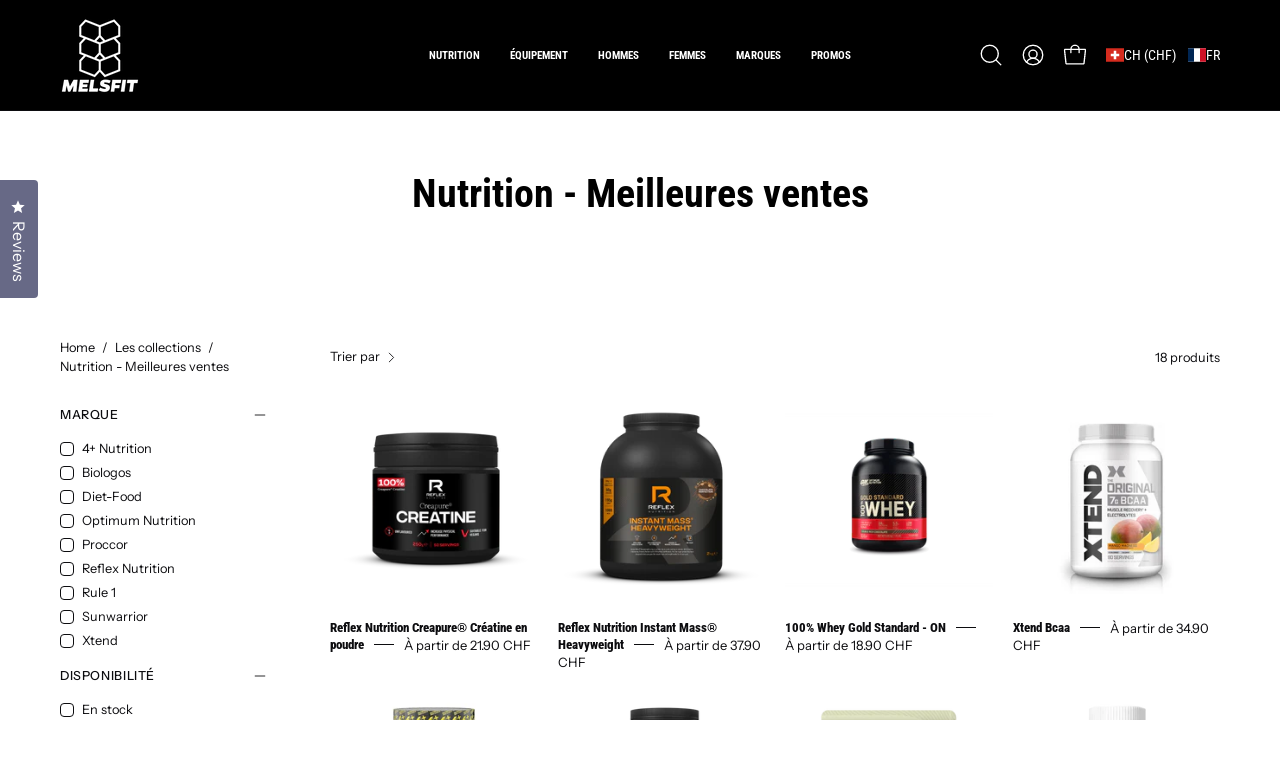

--- FILE ---
content_type: text/html; charset=utf-8
request_url: https://melsfit.ch/collections/nutrition-best-sellers
body_size: 80153
content:
<!doctype html>
<html class="no-js no-touch page-loading" lang="fr">
<head><meta charset="utf-8">
<meta http-equiv="X-UA-Compatible" content="IE=edge">
<meta name="viewport" content="width=device-width, height=device-height, initial-scale=1.0, minimum-scale=1.0">
<link rel="canonical" href="https://melsfit.ch/collections/nutrition-best-sellers"><link rel="preconnect" href="https://fonts.shopifycdn.com" crossorigin><link rel="preload" as="font" href="//melsfit.ch/cdn/fonts/instrument_sans/instrumentsans_n4.db86542ae5e1596dbdb28c279ae6c2086c4c5bfa.woff2" type="font/woff2" crossorigin><link rel="preload" as="font" href="//melsfit.ch/cdn/fonts/roboto_condensed/robotocondensed_n7.0c73a613503672be244d2f29ab6ddd3fc3cc69ae.woff2" type="font/woff2" crossorigin><link rel="preload" as="image" href="//melsfit.ch/cdn/shop/t/81/assets/loading.svg?v=91665432863842511931741794199"><style data-shopify>
  .no-js.page-loading .loading-overlay,
  html:not(.page-loading) .loading-overlay { opacity: 0; visibility: hidden; pointer-events: none; animation: fadeOut 1s ease; transition: visibility 0s linear 1s; }

  .loading-overlay { position: fixed; top: 0; left: 0; z-index: 99999; width: 100vw; height: 100vh; display: flex; align-items: center; justify-content: center; background: var(--overlay-bg, var(--COLOR-BLACK-WHITE)); }</style><link rel="shortcut icon" href="//melsfit.ch/cdn/shop/files/favicon2_32x32.png?v=1613311475" type="image/png">
<title>Nutrition - Meilleures ventes
  
  
   &ndash; Melsfit</title><meta name="description" content="Une large séléction d&#39;équipement sportif, suppléments et compléments alimentaires, protéines, vitamines et habits de sport. Reebok, Under Armour, Reflex Nutrition, Optimum Nutrition et autres marques réputées.
Livraison EXPRESS le prochain jour ouvrable.">





















<meta property="og:site_name" content="Melsfit">
<meta property="og:url" content="https://melsfit.ch/collections/nutrition-best-sellers">
<meta property="og:title" content="Nutrition - Meilleures ventes">
<meta property="og:type" content="product.group">
<meta property="og:description" content="Une large séléction d&#39;équipement sportif, suppléments et compléments alimentaires, protéines, vitamines et habits de sport. Reebok, Under Armour, Reflex Nutrition, Optimum Nutrition et autres marques réputées.
Livraison EXPRESS le prochain jour ouvrable."><meta property="og:image" content="http://melsfit.ch/cdn/shop/files/logo_melsfit_light_rectangular_ratio2_a841c338-606d-46e9-9e4d-2113531a05db.png?v=1629383889">
  <meta property="og:image:secure_url" content="https://melsfit.ch/cdn/shop/files/logo_melsfit_light_rectangular_ratio2_a841c338-606d-46e9-9e4d-2113531a05db.png?v=1629383889">
  <meta property="og:image:width" content="1600">
  <meta property="og:image:height" content="800"><meta name="twitter:card" content="summary_large_image">
<meta name="twitter:title" content="Nutrition - Meilleures ventes">
<meta name="twitter:description" content="Une large séléction d&#39;équipement sportif, suppléments et compléments alimentaires, protéines, vitamines et habits de sport. Reebok, Under Armour, Reflex Nutrition, Optimum Nutrition et autres marques réputées.
Livraison EXPRESS le prochain jour ouvrable."><style data-shopify>@font-face {
  font-family: "Roboto Condensed";
  font-weight: 700;
  font-style: normal;
  font-display: swap;
  src: url("//melsfit.ch/cdn/fonts/roboto_condensed/robotocondensed_n7.0c73a613503672be244d2f29ab6ddd3fc3cc69ae.woff2") format("woff2"),
       url("//melsfit.ch/cdn/fonts/roboto_condensed/robotocondensed_n7.ef6ece86ba55f49c27c4904a493c283a40f3a66e.woff") format("woff");
}

    @font-face {
  font-family: "Instrument Sans";
  font-weight: 400;
  font-style: normal;
  font-display: swap;
  src: url("//melsfit.ch/cdn/fonts/instrument_sans/instrumentsans_n4.db86542ae5e1596dbdb28c279ae6c2086c4c5bfa.woff2") format("woff2"),
       url("//melsfit.ch/cdn/fonts/instrument_sans/instrumentsans_n4.510f1b081e58d08c30978f465518799851ef6d8b.woff") format("woff");
}

    
    @font-face {
  font-family: Chivo;
  font-weight: 400;
  font-style: normal;
  font-display: swap;
  src: url("//melsfit.ch/cdn/fonts/chivo/chivo_n4.059fadbbf52d9f02350103459eb216e4b24c4661.woff2") format("woff2"),
       url("//melsfit.ch/cdn/fonts/chivo/chivo_n4.f2f8fca8b7ff9f510fa7f09ffe5448b3504bccf5.woff") format("woff");
}


    
      @font-face {
  font-family: "Roboto Condensed";
  font-weight: 800;
  font-style: normal;
  font-display: swap;
  src: url("//melsfit.ch/cdn/fonts/roboto_condensed/robotocondensed_n8.6ebc0e57d8fa5915c5c4ad2f02fa308c344a445c.woff2") format("woff2"),
       url("//melsfit.ch/cdn/fonts/roboto_condensed/robotocondensed_n8.6f4b252b1d77f164cefd55e48510d13a25526542.woff") format("woff");
}

    

    
      @font-face {
  font-family: "Roboto Condensed";
  font-weight: 400;
  font-style: normal;
  font-display: swap;
  src: url("//melsfit.ch/cdn/fonts/roboto_condensed/robotocondensed_n4.01812de96ca5a5e9d19bef3ca9cc80dd1bf6c8b8.woff2") format("woff2"),
       url("//melsfit.ch/cdn/fonts/roboto_condensed/robotocondensed_n4.3930e6ddba458dc3cb725a82a2668eac3c63c104.woff") format("woff");
}

    

    
      @font-face {
  font-family: "Roboto Condensed";
  font-weight: 900;
  font-style: normal;
  font-display: swap;
  src: url("//melsfit.ch/cdn/fonts/roboto_condensed/robotocondensed_n9.2b6d3562288db33acd2d1dd7f3b49bae17bf8c2a.woff2") format("woff2"),
       url("//melsfit.ch/cdn/fonts/roboto_condensed/robotocondensed_n9.2ac019136325b074bf3010b35c1b65b3b5a99a3f.woff") format("woff");
}

    

    

    
      @font-face {
  font-family: "Instrument Sans";
  font-weight: 500;
  font-style: normal;
  font-display: swap;
  src: url("//melsfit.ch/cdn/fonts/instrument_sans/instrumentsans_n5.1ce463e1cc056566f977610764d93d4704464858.woff2") format("woff2"),
       url("//melsfit.ch/cdn/fonts/instrument_sans/instrumentsans_n5.9079eb7bba230c9d8d8d3a7d101aa9d9f40b6d14.woff") format("woff");
}

    

    
      @font-face {
  font-family: "Instrument Sans";
  font-weight: 400;
  font-style: italic;
  font-display: swap;
  src: url("//melsfit.ch/cdn/fonts/instrument_sans/instrumentsans_i4.028d3c3cd8d085648c808ceb20cd2fd1eb3560e5.woff2") format("woff2"),
       url("//melsfit.ch/cdn/fonts/instrument_sans/instrumentsans_i4.7e90d82df8dee29a99237cd19cc529d2206706a2.woff") format("woff");
}

    

    
      @font-face {
  font-family: "Instrument Sans";
  font-weight: 700;
  font-style: italic;
  font-display: swap;
  src: url("//melsfit.ch/cdn/fonts/instrument_sans/instrumentsans_i7.d6063bb5d8f9cbf96eace9e8801697c54f363c6a.woff2") format("woff2"),
       url("//melsfit.ch/cdn/fonts/instrument_sans/instrumentsans_i7.ce33afe63f8198a3ac4261b826b560103542cd36.woff") format("woff");
}

    

    
:root {--COLOR-PRIMARY-OPPOSITE: #ffffff;
      --COLOR-PRIMARY-LIGHTEN-DARKEN-ALPHA-20: rgba(0, 93, 250, 0.2);
      --COLOR-PRIMARY-LIGHTEN-DARKEN-ALPHA-30: rgba(0, 93, 250, 0.3);

      --PRIMARY-BUTTONS-COLOR-BG: #004ac7;
      --PRIMARY-BUTTONS-COLOR-TEXT: #ffffff;
      --PRIMARY-BUTTONS-COLOR-TEXT-ALPHA-10: rgba(255, 255, 255, 0.1);
      --PRIMARY-BUTTONS-COLOR-BORDER: #004ac7;
      --PRIMARY-BUTTONS-COLOR-HOVER: rgba(255, 255, 255, 0.2);

      --PRIMARY-BUTTONS-COLOR-LIGHTEN-DARKEN: #005dfa;

      --PRIMARY-BUTTONS-COLOR-ALPHA-05: rgba(0, 74, 199, 0.05);
      --PRIMARY-BUTTONS-COLOR-ALPHA-10: rgba(0, 74, 199, 0.1);
      --PRIMARY-BUTTONS-COLOR-ALPHA-50: rgba(0, 74, 199, 0.5);--COLOR-SECONDARY-OPPOSITE: #000000;
      --COLOR-SECONDARY-OPPOSITE-ALPHA-20: rgba(0, 0, 0, 0.2);
      --COLOR-SECONDARY-LIGHTEN-DARKEN-ALPHA-20: rgba(230, 230, 230, 0.2);
      --COLOR-SECONDARY-LIGHTEN-DARKEN-ALPHA-30: rgba(230, 230, 230, 0.3);

      --SECONDARY-BUTTONS-COLOR-BG: #ffffff;
      --SECONDARY-BUTTONS-COLOR-TEXT: #000000;
      --SECONDARY-BUTTONS-COLOR-TEXT-ALPHA-10: rgba(0, 0, 0, 0.1);
      --SECONDARY-BUTTONS-COLOR-BORDER: #ffffff;

      --SECONDARY-BUTTONS-COLOR-ALPHA-05: rgba(255, 255, 255, 0.05);
      --SECONDARY-BUTTONS-COLOR-ALPHA-10: rgba(255, 255, 255, 0.1);
      --SECONDARY-BUTTONS-COLOR-ALPHA-50: rgba(255, 255, 255, 0.5);--OUTLINE-BUTTONS-PRIMARY-BG: transparent;
      --OUTLINE-BUTTONS-PRIMARY-TEXT: #004ac7;
      --OUTLINE-BUTTONS-PRIMARY-TEXT-ALPHA-10: rgba(0, 74, 199, 0.1);
      --OUTLINE-BUTTONS-PRIMARY-BORDER: #004ac7;
      --OUTLINE-BUTTONS-PRIMARY-BG-HOVER: rgba(0, 93, 250, 0.2);

      --OUTLINE-BUTTONS-SECONDARY-BG: transparent;
      --OUTLINE-BUTTONS-SECONDARY-TEXT: #ffffff;
      --OUTLINE-BUTTONS-SECONDARY-TEXT-ALPHA-10: rgba(255, 255, 255, 0.1);
      --OUTLINE-BUTTONS-SECONDARY-BORDER: #ffffff;
      --OUTLINE-BUTTONS-SECONDARY-BG-HOVER: rgba(230, 230, 230, 0.2);

      --OUTLINE-BUTTONS-WHITE-BG: transparent;
      --OUTLINE-BUTTONS-WHITE-TEXT: #ffffff;
      --OUTLINE-BUTTONS-WHITE-TEXT-ALPHA-10: rgba(255, 255, 255, 0.1);
      --OUTLINE-BUTTONS-WHITE-BORDER: #ffffff;

      --OUTLINE-BUTTONS-BLACK-BG: transparent;
      --OUTLINE-BUTTONS-BLACK-TEXT: #000000;
      --OUTLINE-BUTTONS-BLACK-TEXT-ALPHA-10: rgba(0, 0, 0, 0.1);
      --OUTLINE-BUTTONS-BLACK-BORDER: #000000;--OUTLINE-SOLID-BUTTONS-PRIMARY-BG: #004ac7;
      --OUTLINE-SOLID-BUTTONS-PRIMARY-TEXT: #ffffff;
      --OUTLINE-SOLID-BUTTONS-PRIMARY-TEXT-ALPHA-10: rgba(255, 255, 255, 0.1);
      --OUTLINE-SOLID-BUTTONS-PRIMARY-BORDER: #ffffff;
      --OUTLINE-SOLID-BUTTONS-PRIMARY-BG-HOVER: rgba(255, 255, 255, 0.2);

      --OUTLINE-SOLID-BUTTONS-SECONDARY-BG: #ffffff;
      --OUTLINE-SOLID-BUTTONS-SECONDARY-TEXT: #000000;
      --OUTLINE-SOLID-BUTTONS-SECONDARY-TEXT-ALPHA-10: rgba(0, 0, 0, 0.1);
      --OUTLINE-SOLID-BUTTONS-SECONDARY-BORDER: #000000;
      --OUTLINE-SOLID-BUTTONS-SECONDARY-BG-HOVER: rgba(0, 0, 0, 0.2);

      --OUTLINE-SOLID-BUTTONS-WHITE-BG: #ffffff;
      --OUTLINE-SOLID-BUTTONS-WHITE-TEXT: #000000;
      --OUTLINE-SOLID-BUTTONS-WHITE-TEXT-ALPHA-10: rgba(0, 0, 0, 0.1);
      --OUTLINE-SOLID-BUTTONS-WHITE-BORDER: #000000;

      --OUTLINE-SOLID-BUTTONS-BLACK-BG: #000000;
      --OUTLINE-SOLID-BUTTONS-BLACK-TEXT: #ffffff;
      --OUTLINE-SOLID-BUTTONS-BLACK-TEXT-ALPHA-10: rgba(255, 255, 255, 0.1);
      --OUTLINE-SOLID-BUTTONS-BLACK-BORDER: #ffffff;--COLOR-HEADING: #0c0c0f;
      --COLOR-TEXT: #0c0c0f;
      --COLOR-TEXT-DARKEN: #000000;
      --COLOR-TEXT-LIGHTEN: #393948;
      --COLOR-TEXT-ALPHA-5: rgba(12, 12, 15, 0.05);
      --COLOR-TEXT-ALPHA-8: rgba(12, 12, 15, 0.08);
      --COLOR-TEXT-ALPHA-10: rgba(12, 12, 15, 0.1);
      --COLOR-TEXT-ALPHA-15: rgba(12, 12, 15, 0.15);
      --COLOR-TEXT-ALPHA-20: rgba(12, 12, 15, 0.2);
      --COLOR-TEXT-ALPHA-25: rgba(12, 12, 15, 0.25);
      --COLOR-TEXT-ALPHA-50: rgba(12, 12, 15, 0.5);
      --COLOR-TEXT-ALPHA-60: rgba(12, 12, 15, 0.6);
      --COLOR-TEXT-ALPHA-85: rgba(12, 12, 15, 0.85);

      --COLOR-BG: #ffffff;
      --COLOR-BG-ALPHA-25: rgba(255, 255, 255, 0.25);
      --COLOR-BG-ALPHA-35: rgba(255, 255, 255, 0.35);
      --COLOR-BG-ALPHA-60: rgba(255, 255, 255, 0.6);
      --COLOR-BG-ALPHA-65: rgba(255, 255, 255, 0.65);
      --COLOR-BG-ALPHA-85: rgba(255, 255, 255, 0.85);
      --COLOR-BG-DARKEN: #e6e6e6;
      --COLOR-BG-LIGHTEN-DARKEN: #e6e6e6;
      --COLOR-BG-LIGHTEN-DARKEN-SHIMMER-BG: #fafafa;
      --COLOR-BG-LIGHTEN-DARKEN-SHIMMER-EFFECT: #f5f5f5;
      --COLOR-BG-LIGHTEN-DARKEN-SHIMMER-ENHANCEMENT: #000000;
      --COLOR-BG-LIGHTEN-DARKEN-FOREGROUND: #f7f7f7;
      --COLOR-BG-LIGHTEN-DARKEN-HIGHLIGHT: rgba(46, 46, 58, 0.15);
      --COLOR-BG-LIGHTEN-DARKEN-SEARCH-LOADER: #cccccc;
      --COLOR-BG-LIGHTEN-DARKEN-SEARCH-LOADER-LINE: #e6e6e6;
      --COLOR-BG-LIGHTEN-DARKEN-2: #cdcdcd;
      --COLOR-BG-LIGHTEN-DARKEN-3: #c0c0c0;
      --COLOR-BG-LIGHTEN-DARKEN-4: #b3b3b3;
      --COLOR-BG-LIGHTEN-DARKEN-5: #a6a6a6;
      --COLOR-BG-LIGHTEN-DARKEN-6: #9a9a9a;
      --COLOR-BG-LIGHTEN-DARKEN-CONTRAST: #b3b3b3;
      --COLOR-BG-LIGHTEN-DARKEN-CONTRAST-2: #a6a6a6;
      --COLOR-BG-LIGHTEN-DARKEN-CONTRAST-3: #999999;
      --COLOR-BG-LIGHTEN-DARKEN-CONTRAST-4: #8c8c8c;
      --COLOR-BG-LIGHTEN-DARKEN-CONTRAST-5: #808080;
      --COLOR-BG-LIGHTEN-DARKEN-CONTRAST-6: #737373;

      --COLOR-BG-SECONDARY: #0c0c0f;
      --COLOR-BG-SECONDARY-LIGHTEN-DARKEN: #23232b;
      --COLOR-BG-SECONDARY-LIGHTEN-DARKEN-CONTRAST: #80809a;

      --COLOR-INPUT-BG: #ffffff;

      --COLOR-ACCENT: #fda136;
      --COLOR-ACCENT-TEXT: #fff;
      --COLOR-ACCENT-MIX-ALPHA: rgba(127, 81, 27, 0.1);

      --COLOR-BORDER: #d3d3d3;
      --COLOR-BORDER-ALPHA-15: rgba(211, 211, 211, 0.15);
      --COLOR-BORDER-ALPHA-30: rgba(211, 211, 211, 0.3);
      --COLOR-BORDER-ALPHA-50: rgba(211, 211, 211, 0.5);
      --COLOR-BORDER-ALPHA-65: rgba(211, 211, 211, 0.65);
      --COLOR-BORDER-LIGHTEN-DARKEN: #868686;
      --COLOR-BORDER-HAIRLINE: #f7f7f7;

      --COLOR-SALE-BG: #004ac7;
      --COLOR-SALE-TEXT: #ffffff;
      --COLOR-CUSTOM-BG: #000000;
      --COLOR-CUSTOM-TEXT: #ffffff;
      --COLOR-SOLD-BG: #ffffff;
      --COLOR-SOLD-TEXT: #004ac7;
      --COLOR-SAVING-BG: #f94646;
      --COLOR-SAVING-TEXT: #ffffff;

      --COLOR-WHITE-BLACK: #fff;
      --COLOR-BLACK-WHITE: #000;
      --COLOR-BLACK-WHITE-ALPHA-25: rgba(0, 0, 0, 0.25);
      --COLOR-BLACK-WHITE-ALPHA-34: rgba(0, 0, 0, 0.34);
      --COLOR-BG-OVERLAY: rgba(255, 255, 255, 0.5);--COLOR-DISABLED-GREY: rgba(12, 12, 15, 0.05);
      --COLOR-DISABLED-GREY-DARKEN: rgba(12, 12, 15, 0.45);
      --COLOR-ERROR: #D02E2E;
      --COLOR-ERROR-BG: #f3cbcb;
      --COLOR-SUCCESS: #56AD6A;
      --COLOR-SUCCESS-BG: #ECFEF0;
      --COLOR-WARN: #ECBD5E;
      --COLOR-TRANSPARENT: rgba(255, 255, 255, 0);

      --COLOR-WHITE: #ffffff;
      --COLOR-WHITE-DARKEN: #f2f2f2;
      --COLOR-WHITE-ALPHA-10: rgba(255, 255, 255, 0.1);
      --COLOR-WHITE-ALPHA-20: rgba(255, 255, 255, 0.2);
      --COLOR-WHITE-ALPHA-25: rgba(255, 255, 255, 0.25);
      --COLOR-WHITE-ALPHA-50: rgba(255, 255, 255, 0.5);
      --COLOR-WHITE-ALPHA-60: rgba(255, 255, 255, 0.6);
      --COLOR-BLACK: #000000;
      --COLOR-BLACK-LIGHTEN: #1a1a1a;
      --COLOR-BLACK-ALPHA-10: rgba(0, 0, 0, 0.1);
      --COLOR-BLACK-ALPHA-20: rgba(0, 0, 0, 0.2);
      --COLOR-BLACK-ALPHA-25: rgba(0, 0, 0, 0.25);
      --COLOR-BLACK-ALPHA-50: rgba(0, 0, 0, 0.5);
      --COLOR-BLACK-ALPHA-60: rgba(0, 0, 0, 0.6);--FONT-STACK-BODY: "Instrument Sans", sans-serif;
      --FONT-STYLE-BODY: normal;
      --FONT-STYLE-BODY-ITALIC: italic;
      --FONT-ADJUST-BODY: 1.0;

      --FONT-WEIGHT-BODY: 400;
      --FONT-WEIGHT-BODY-LIGHT: 300;
      --FONT-WEIGHT-BODY-MEDIUM: 700;
      --FONT-WEIGHT-BODY-BOLD: 500;

      --FONT-STACK-HEADING: "Roboto Condensed", sans-serif;
      --FONT-STYLE-HEADING: normal;
      --FONT-STYLE-HEADING-ITALIC: italic;
      --FONT-ADJUST-HEADING: 1.0;

      --FONT-WEIGHT-HEADING: 700;
      --FONT-WEIGHT-HEADING-LIGHT: 400;
      --FONT-WEIGHT-HEADING-MEDIUM: 900;
      --FONT-WEIGHT-HEADING-BOLD: 800;

      --FONT-STACK-NAV: "Roboto Condensed", sans-serif;
      --FONT-STYLE-NAV: normal;
      --FONT-STYLE-NAV-ITALIC: italic;
      --FONT-ADJUST-NAV: 0.9;
      --FONT-ADJUST-NAV-TOP-LEVEL: 0.7;

      --FONT-WEIGHT-NAV: 700;
      --FONT-WEIGHT-NAV-LIGHT: 400;
      --FONT-WEIGHT-NAV-MEDIUM: 900;
      --FONT-WEIGHT-NAV-BOLD: 800;

      --FONT-ADJUST-PRODUCT-GRID: 0.9;
      --FONT-ADJUST-PRODUCT-GRID-HEADING: 0.9;

      --FONT-ADJUST-BADGES: 1.0;

      --FONT-STACK-BUTTON: "Roboto Condensed", sans-serif;
      --FONT-STYLE-BUTTON: normal;
      --FONT-STYLE-BUTTON-ITALIC: italic;
      --FONT-ADJUST-SMALL-BUTTON: 0.9;
      --FONT-ADJUST-MEDIUM-BUTTON: 0.9;
      --FONT-ADJUST-LARGE-BUTTON: 0.9;

      --FONT-WEIGHT-BUTTON: 700;
      --FONT-WEIGHT-BUTTON-MEDIUM: 900;
      --FONT-WEIGHT-BUTTON-BOLD: 800;

      --FONT-STACK-SUBHEADING: "SF Mono", Menlo, Consolas, Monaco, Liberation Mono, Lucida Console, monospace, Apple Color Emoji, Segoe UI Emoji, Segoe UI Symbol;
      --FONT-STYLE-SUBHEADING: normal;
      --FONT-ADJUST-SUBHEADING: 0.85;

      --FONT-WEIGHT-SUBHEADING: 400;
      --FONT-WEIGHT-SUBHEADING-BOLD: 600;

      --FONT-STACK-LABEL: "Instrument Sans", sans-serif;
      --FONT-STYLE-LABEL: normal;
      --FONT-ADJUST-LABEL: 0.65;

      --FONT-STACK-HIGHLIGHT: Chivo, sans-serif;
      --FONT-STYLE-HIGHLIGHT: normal;
      --FONT-WEIGHT-HIGHLIGHT: 400;

      --FONT-WEIGHT-LABEL: 500;

      --LETTER-SPACING-NAV: 0.0em;
      --LETTER-SPACING-HEADING: 0.0em;
      --LETTER-SPACING-SUBHEADING: -0.025em;
      --LETTER-SPACING-BUTTON: 0.05em;
      --LETTER-SPACING-LABEL: 0.05em;

      --BUTTON-TEXT-CAPS: uppercase;
      --HEADING-TEXT-CAPS: none;
      --SUBHEADING-TEXT-CAPS: uppercase;
      --LABEL-TEXT-CAPS: uppercase;--FONT-SIZE-INPUT: 1.0rem;--RADIUS: 8px;
      --RADIUS-SMALL: 8px;
      --RADIUS-TINY: 8px;
      --RADIUS-CHECKBOX: 4px;
      --RADIUS-TEXTAREA: 8px;--RADIUS-BADGE: 4px;--PRODUCT-MEDIA-PADDING-TOP: 100%;--BORDER-WIDTH: 1px;--STROKE-WIDTH: 12px;--SITE-WIDTH: 1440px;
      --SITE-WIDTH-NARROW: 840px;

      
      --SMALL-BUTTON-WIDTH: 50px;
      --MEDIUM-BUTTON-WIDTH: 150px;
      --LARGE-BUTTON-WIDTH: 200px;
      --SMALL-BUTTON-HEIGHT: 20px;
      --MEDIUM-BUTTON-HEIGHT: 20px;
      --LARGE-BUTTON-HEIGHT: 20px;--COLOR-UPSELLS-BG: #F1EFE8;
      --COLOR-UPSELLS-TEXT: #0B0B0B;
      --COLOR-UPSELLS-TEXT-LIGHTEN: #3e3e3e;
      --COLOR-UPSELLS-DISABLED-GREY-DARKEN: rgba(11, 11, 11, 0.45);
      --UPSELLS-HEIGHT: 130px;
      --UPSELLS-IMAGE-WIDTH: 30%;--ICON-ARROW-RIGHT: url( "//melsfit.ch/cdn/shop/t/81/assets/icon-chevron-right.svg?v=115618353204357621731741794199" );--loading-svg: url( "//melsfit.ch/cdn/shop/t/81/assets/loading.svg?v=91665432863842511931741794199" );
      --icon-check: url( "//melsfit.ch/cdn/shop/t/81/assets/icon-check.svg?v=175316081881880408121741794199" );
      --icon-check-swatch: url( "//melsfit.ch/cdn/shop/t/81/assets/icon-check-swatch.svg?v=131897745589030387781741794199" );
      --icon-zoom-in: url( "//melsfit.ch/cdn/shop/t/81/assets/icon-zoom-in.svg?v=157433013461716915331741794199" );
      --icon-zoom-out: url( "//melsfit.ch/cdn/shop/t/81/assets/icon-zoom-out.svg?v=164909107869959372931741794199" );--collection-sticky-bar-height: 0px;
      --collection-image-padding-top: 60%;

      --drawer-width: 400px;
      --drawer-transition: transform 0.4s cubic-bezier(0.46, 0.01, 0.32, 1);--gutter: 60px;
      --gutter-mobile: 20px;
      --grid-gutter: 20px;
      --grid-gutter-mobile: 35px;--inner: 20px;
      --inner-tablet: 18px;
      --inner-mobile: 16px;--grid: repeat(4, minmax(0, 1fr));
      --grid-tablet: repeat(3, minmax(0, 1fr));
      --grid-mobile: repeat(2, minmax(0, 1fr));
      --megamenu-grid: repeat(4, minmax(0, 1fr));
      --grid-row: 1 / span 4;--scrollbar-width: 0px;--overlay: #000;
      --overlay-opacity: 1;--swatch-width: 38px;
      --swatch-height: 26px;
      --swatch-size: 32px;
      --swatch-size-mobile: 30px;

      
      --move-offset: 20px;

      
      --autoplay-speed: 2200ms;
    }

    
.product-upsell__image:after,
    .popup-quick-view__nav-media:after,
    .product-gallery__media--image:after,
    .product-gallery__media--onboarding:after,
    .product-single__thumbnail-link:after {
      content: '';
      position: absolute;
      z-index: 1;
      inset: 0;
      background: rgba(0, 0, 0, .03);
      pointer-events: none;
    }</style><link href="//melsfit.ch/cdn/shop/t/81/assets/theme.css?v=122456792655390156981741794199" rel="stylesheet" type="text/css" media="all" /><script
  type="text/javascript"
>
    if (window.MSInputMethodContext && document.documentMode) {
      var scripts = document.getElementsByTagName('script')[0];
      var polyfill = document.createElement("script");
      polyfill.defer = true;
      polyfill.src = "//melsfit.ch/cdn/shop/t/81/assets/ie11.js?v=164037955086922138091741794199";

      scripts.parentNode.insertBefore(polyfill, scripts);

      document.documentElement.classList.add('ie11');
    } else {
      document.documentElement.className = document.documentElement.className.replace('no-js', 'js');
    }

    let root = '/';
    if (root[root.length - 1] !== '/') {
      root = `${root}/`;
    }

    window.theme = {
      routes: {
        root: root,
        cart_url: "\/cart",
        cart_add_url: "\/cart\/add",
        cart_change_url: "\/cart\/change",
        shop_url: "https:\/\/melsfit.ch",
        searchUrl: '/search',
        predictiveSearchUrl: '/search/suggest',
        product_recommendations_url: "\/recommendations\/products"
      },
      assets: {
        photoswipe: '//melsfit.ch/cdn/shop/t/81/assets/photoswipe.js?v=162613001030112971491741794198',
        smoothscroll: '//melsfit.ch/cdn/shop/t/81/assets/smoothscroll.js?v=37906625415260927261741794199',
        no_image: "//melsfit.ch/cdn/shopifycloud/storefront/assets/no-image-2048-a2addb12_1024x.gif",
        swatches: '//melsfit.ch/cdn/shop/t/81/assets/swatches.json?v=19104752027026585201741794199',
        base: "//melsfit.ch/cdn/shop/t/81/assets/"
      },
      strings: {
        add_to_cart: "Ajouter au panier",
        cart_acceptance_error: "Vous devez accepter nos termes et conditions.",
        cart_empty: "Votre panier est actuellement vide.",
        cart_price: "Prix",
        cart_quantity: "Quantité",
        cart_items_one: "{{ count }} Objet",
        cart_items_many: "{{ count }} Objets",
        cart_title: "Le panier",
        cart_total: "Totale",
        continue_shopping: "Continuer vos achats",
        free: "Gratuit",
        limit_error: "Désolé, il semble que nous n’ayons pas assez de ce produit.",
        preorder: "Pré-commander",
        remove: "Retirer",
        sale_badge_text: "En vente",
        saving_badge: "Économisez {{ discount }}",
        saving_up_to_badge: "Économisez jusqu'à {{ discount }}",
        sold_out: "Épuisé",
        subscription: "Abonnement",
        unavailable: "Indisponible",
        unit_price_label: "Prix ​​unitaire",
        unit_price_separator: "par",
        zero_qty_error: "La quantité doit être supérieur à 0.",
        delete_confirm: "Êtes-vous certain(e) de vouloir supprimer cette adresse ?",
        newsletter_product_availability: "Prévenez-moi quand il est disponible"
      },
      icons: {
        plus: '<svg aria-hidden="true" focusable="false" role="presentation" class="icon icon-toggle-plus" viewBox="0 0 192 192"><path d="M30 96h132M96 30v132" stroke="currentColor" stroke-linecap="round" stroke-linejoin="round"/></svg>',
        minus: '<svg aria-hidden="true" focusable="false" role="presentation" class="icon icon-toggle-minus" viewBox="0 0 192 192"><path d="M30 96h132" stroke="currentColor" stroke-linecap="round" stroke-linejoin="round"/></svg>',
        close: '<svg aria-hidden="true" focusable="false" role="presentation" class="icon icon-close" viewBox="0 0 192 192"><path d="M150 42 42 150M150 150 42 42" stroke="currentColor" stroke-linecap="round" stroke-linejoin="round"/></svg>'
      },
      settings: {
        animationsEnabled: false,
        cartType: "drawer",
        enableAcceptTerms: false,
        enableInfinityScroll: false,
        enablePaymentButton: true,
        gridImageSize: "cover",
        gridImageAspectRatio: 1,
        mobileMenuBehaviour: "link",
        productGridHover: "image",
        savingBadgeType: "percentage",
        showSaleBadge: true,
        showSoldBadge: true,
        showSavingBadge: false,
        quickBuy: "quick_buy",
        suggestArticles: false,
        suggestCollections: true,
        suggestProducts: true,
        suggestPages: false,
        suggestionsResultsLimit: 10,
        currency_code_enable: true,
        hideInventoryCount: true,
        colorSwatchesType: "theme",
        atcButtonShowPrice: false,
        buynowButtonColor: "btn--white",
        buynowButtonStyle: "btn--solid-border",
        buynowButtonSize: "btn--medium",
      },
      sizes: {
        mobile: 480,
        small: 768,
        large: 1024,
        widescreen: 1440
      },
      moneyFormat: "{{amount}} CHF",
      moneyWithCurrencyFormat: "{{amount}} CHF",
      subtotal: 0,
      current_iso_code: "CHF",
      info: {
        name: 'Palo Alto'
      },
      version: '6.1.0'
    };
    window.PaloAlto = window.PaloAlto || {};
    window.slate = window.slate || {};
    window.isHeaderTransparent = false;
    window.stickyHeaderHeight = 60;
    window.lastWindowWidth = window.innerWidth || document.documentElement.clientWidth;
</script><script src="//melsfit.ch/cdn/shop/t/81/assets/vendor.js?v=164905933048751944601741794198" defer="defer"></script>
<script src="//melsfit.ch/cdn/shop/t/81/assets/theme.js?v=94194314452998988301741794199" defer="defer"></script><script>window.performance && window.performance.mark && window.performance.mark('shopify.content_for_header.start');</script><meta name="facebook-domain-verification" content="sjpbs06407vub3lpaxt5pbitxsstzw">
<meta name="facebook-domain-verification" content="1ah3sqacr4h9fb2t6coy80rlsqwakt">
<meta id="shopify-digital-wallet" name="shopify-digital-wallet" content="/26558955564/digital_wallets/dialog">
<meta name="shopify-checkout-api-token" content="42e33edf9386bec2143fe97dd8902866">
<meta id="in-context-paypal-metadata" data-shop-id="26558955564" data-venmo-supported="false" data-environment="production" data-locale="fr_FR" data-paypal-v4="true" data-currency="CHF">
<link rel="alternate" type="application/atom+xml" title="Feed" href="/collections/nutrition-best-sellers.atom" />
<link rel="alternate" hreflang="x-default" href="https://melsfit.ch/collections/nutrition-best-sellers">
<link rel="alternate" hreflang="fr" href="https://melsfit.ch/collections/nutrition-best-sellers">
<link rel="alternate" hreflang="en" href="https://melsfit.ch/en/collections/nutrition-best-sellers">
<link rel="alternate" hreflang="de" href="https://melsfit.ch/de/collections/nutrition-best-sellers">
<link rel="alternate" type="application/json+oembed" href="https://melsfit.ch/collections/nutrition-best-sellers.oembed">
<script async="async" src="/checkouts/internal/preloads.js?locale=fr-CH"></script>
<link rel="preconnect" href="https://shop.app" crossorigin="anonymous">
<script async="async" src="https://shop.app/checkouts/internal/preloads.js?locale=fr-CH&shop_id=26558955564" crossorigin="anonymous"></script>
<script id="apple-pay-shop-capabilities" type="application/json">{"shopId":26558955564,"countryCode":"CH","currencyCode":"CHF","merchantCapabilities":["supports3DS"],"merchantId":"gid:\/\/shopify\/Shop\/26558955564","merchantName":"Melsfit","requiredBillingContactFields":["postalAddress","email","phone"],"requiredShippingContactFields":["postalAddress","email","phone"],"shippingType":"shipping","supportedNetworks":["visa","masterCard","amex"],"total":{"type":"pending","label":"Melsfit","amount":"1.00"},"shopifyPaymentsEnabled":true,"supportsSubscriptions":true}</script>
<script id="shopify-features" type="application/json">{"accessToken":"42e33edf9386bec2143fe97dd8902866","betas":["rich-media-storefront-analytics"],"domain":"melsfit.ch","predictiveSearch":true,"shopId":26558955564,"locale":"fr"}</script>
<script>var Shopify = Shopify || {};
Shopify.shop = "melsfit.myshopify.com";
Shopify.locale = "fr";
Shopify.currency = {"active":"CHF","rate":"1.0"};
Shopify.country = "CH";
Shopify.theme = {"name":"melsfit\/main with B2H - 2025-03-12","id":180470972790,"schema_name":"Palo Alto","schema_version":"6.1.0","theme_store_id":null,"role":"main"};
Shopify.theme.handle = "null";
Shopify.theme.style = {"id":null,"handle":null};
Shopify.cdnHost = "melsfit.ch/cdn";
Shopify.routes = Shopify.routes || {};
Shopify.routes.root = "/";</script>
<script type="module">!function(o){(o.Shopify=o.Shopify||{}).modules=!0}(window);</script>
<script>!function(o){function n(){var o=[];function n(){o.push(Array.prototype.slice.apply(arguments))}return n.q=o,n}var t=o.Shopify=o.Shopify||{};t.loadFeatures=n(),t.autoloadFeatures=n()}(window);</script>
<script>
  window.ShopifyPay = window.ShopifyPay || {};
  window.ShopifyPay.apiHost = "shop.app\/pay";
  window.ShopifyPay.redirectState = null;
</script>
<script id="shop-js-analytics" type="application/json">{"pageType":"collection"}</script>
<script defer="defer" async type="module" src="//melsfit.ch/cdn/shopifycloud/shop-js/modules/v2/client.init-shop-cart-sync_BcDpqI9l.fr.esm.js"></script>
<script defer="defer" async type="module" src="//melsfit.ch/cdn/shopifycloud/shop-js/modules/v2/chunk.common_a1Rf5Dlz.esm.js"></script>
<script defer="defer" async type="module" src="//melsfit.ch/cdn/shopifycloud/shop-js/modules/v2/chunk.modal_Djra7sW9.esm.js"></script>
<script type="module">
  await import("//melsfit.ch/cdn/shopifycloud/shop-js/modules/v2/client.init-shop-cart-sync_BcDpqI9l.fr.esm.js");
await import("//melsfit.ch/cdn/shopifycloud/shop-js/modules/v2/chunk.common_a1Rf5Dlz.esm.js");
await import("//melsfit.ch/cdn/shopifycloud/shop-js/modules/v2/chunk.modal_Djra7sW9.esm.js");

  window.Shopify.SignInWithShop?.initShopCartSync?.({"fedCMEnabled":true,"windoidEnabled":true});

</script>
<script>
  window.Shopify = window.Shopify || {};
  if (!window.Shopify.featureAssets) window.Shopify.featureAssets = {};
  window.Shopify.featureAssets['shop-js'] = {"shop-cart-sync":["modules/v2/client.shop-cart-sync_BLrx53Hf.fr.esm.js","modules/v2/chunk.common_a1Rf5Dlz.esm.js","modules/v2/chunk.modal_Djra7sW9.esm.js"],"init-fed-cm":["modules/v2/client.init-fed-cm_C8SUwJ8U.fr.esm.js","modules/v2/chunk.common_a1Rf5Dlz.esm.js","modules/v2/chunk.modal_Djra7sW9.esm.js"],"shop-cash-offers":["modules/v2/client.shop-cash-offers_BBp_MjBM.fr.esm.js","modules/v2/chunk.common_a1Rf5Dlz.esm.js","modules/v2/chunk.modal_Djra7sW9.esm.js"],"shop-login-button":["modules/v2/client.shop-login-button_Dw6kG_iO.fr.esm.js","modules/v2/chunk.common_a1Rf5Dlz.esm.js","modules/v2/chunk.modal_Djra7sW9.esm.js"],"pay-button":["modules/v2/client.pay-button_BJDaAh68.fr.esm.js","modules/v2/chunk.common_a1Rf5Dlz.esm.js","modules/v2/chunk.modal_Djra7sW9.esm.js"],"shop-button":["modules/v2/client.shop-button_DBWL94V3.fr.esm.js","modules/v2/chunk.common_a1Rf5Dlz.esm.js","modules/v2/chunk.modal_Djra7sW9.esm.js"],"avatar":["modules/v2/client.avatar_BTnouDA3.fr.esm.js"],"init-windoid":["modules/v2/client.init-windoid_77FSIiws.fr.esm.js","modules/v2/chunk.common_a1Rf5Dlz.esm.js","modules/v2/chunk.modal_Djra7sW9.esm.js"],"init-shop-for-new-customer-accounts":["modules/v2/client.init-shop-for-new-customer-accounts_QoC3RJm9.fr.esm.js","modules/v2/client.shop-login-button_Dw6kG_iO.fr.esm.js","modules/v2/chunk.common_a1Rf5Dlz.esm.js","modules/v2/chunk.modal_Djra7sW9.esm.js"],"init-shop-email-lookup-coordinator":["modules/v2/client.init-shop-email-lookup-coordinator_D4ioGzPw.fr.esm.js","modules/v2/chunk.common_a1Rf5Dlz.esm.js","modules/v2/chunk.modal_Djra7sW9.esm.js"],"init-shop-cart-sync":["modules/v2/client.init-shop-cart-sync_BcDpqI9l.fr.esm.js","modules/v2/chunk.common_a1Rf5Dlz.esm.js","modules/v2/chunk.modal_Djra7sW9.esm.js"],"shop-toast-manager":["modules/v2/client.shop-toast-manager_B-eIbpHW.fr.esm.js","modules/v2/chunk.common_a1Rf5Dlz.esm.js","modules/v2/chunk.modal_Djra7sW9.esm.js"],"init-customer-accounts":["modules/v2/client.init-customer-accounts_BcBSUbIK.fr.esm.js","modules/v2/client.shop-login-button_Dw6kG_iO.fr.esm.js","modules/v2/chunk.common_a1Rf5Dlz.esm.js","modules/v2/chunk.modal_Djra7sW9.esm.js"],"init-customer-accounts-sign-up":["modules/v2/client.init-customer-accounts-sign-up_DvG__VHD.fr.esm.js","modules/v2/client.shop-login-button_Dw6kG_iO.fr.esm.js","modules/v2/chunk.common_a1Rf5Dlz.esm.js","modules/v2/chunk.modal_Djra7sW9.esm.js"],"shop-follow-button":["modules/v2/client.shop-follow-button_Dnx6fDH9.fr.esm.js","modules/v2/chunk.common_a1Rf5Dlz.esm.js","modules/v2/chunk.modal_Djra7sW9.esm.js"],"checkout-modal":["modules/v2/client.checkout-modal_BDH3MUqJ.fr.esm.js","modules/v2/chunk.common_a1Rf5Dlz.esm.js","modules/v2/chunk.modal_Djra7sW9.esm.js"],"shop-login":["modules/v2/client.shop-login_CV9Paj8R.fr.esm.js","modules/v2/chunk.common_a1Rf5Dlz.esm.js","modules/v2/chunk.modal_Djra7sW9.esm.js"],"lead-capture":["modules/v2/client.lead-capture_DGQOTB4e.fr.esm.js","modules/v2/chunk.common_a1Rf5Dlz.esm.js","modules/v2/chunk.modal_Djra7sW9.esm.js"],"payment-terms":["modules/v2/client.payment-terms_BQYK7nq4.fr.esm.js","modules/v2/chunk.common_a1Rf5Dlz.esm.js","modules/v2/chunk.modal_Djra7sW9.esm.js"]};
</script>
<script>(function() {
  var isLoaded = false;
  function asyncLoad() {
    if (isLoaded) return;
    isLoaded = true;
    var urls = ["https:\/\/js.smile.io\/v1\/smile-shopify.js?shop=melsfit.myshopify.com","https:\/\/gdprcdn.b-cdn.net\/js\/gdpr_cookie_consent.min.js?shop=melsfit.myshopify.com","https:\/\/www.pxucdn.com\/apps\/uso.js?shop=melsfit.myshopify.com","https:\/\/static.klaviyo.com\/onsite\/js\/klaviyo.js?company_id=ShNA8E\u0026shop=melsfit.myshopify.com"];
    for (var i = 0; i < urls.length; i++) {
      var s = document.createElement('script');
      s.type = 'text/javascript';
      s.async = true;
      s.src = urls[i];
      var x = document.getElementsByTagName('script')[0];
      x.parentNode.insertBefore(s, x);
    }
  };
  if(window.attachEvent) {
    window.attachEvent('onload', asyncLoad);
  } else {
    window.addEventListener('load', asyncLoad, false);
  }
})();</script>
<script id="__st">var __st={"a":26558955564,"offset":3600,"reqid":"6b2955ce-e7ba-4fc2-a5a9-54bd2cac697b-1769251501","pageurl":"melsfit.ch\/collections\/nutrition-best-sellers","u":"b2403d58d2d9","p":"collection","rtyp":"collection","rid":267584340153};</script>
<script>window.ShopifyPaypalV4VisibilityTracking = true;</script>
<script id="captcha-bootstrap">!function(){'use strict';const t='contact',e='account',n='new_comment',o=[[t,t],['blogs',n],['comments',n],[t,'customer']],c=[[e,'customer_login'],[e,'guest_login'],[e,'recover_customer_password'],[e,'create_customer']],r=t=>t.map((([t,e])=>`form[action*='/${t}']:not([data-nocaptcha='true']) input[name='form_type'][value='${e}']`)).join(','),a=t=>()=>t?[...document.querySelectorAll(t)].map((t=>t.form)):[];function s(){const t=[...o],e=r(t);return a(e)}const i='password',u='form_key',d=['recaptcha-v3-token','g-recaptcha-response','h-captcha-response',i],f=()=>{try{return window.sessionStorage}catch{return}},m='__shopify_v',_=t=>t.elements[u];function p(t,e,n=!1){try{const o=window.sessionStorage,c=JSON.parse(o.getItem(e)),{data:r}=function(t){const{data:e,action:n}=t;return t[m]||n?{data:e,action:n}:{data:t,action:n}}(c);for(const[e,n]of Object.entries(r))t.elements[e]&&(t.elements[e].value=n);n&&o.removeItem(e)}catch(o){console.error('form repopulation failed',{error:o})}}const l='form_type',E='cptcha';function T(t){t.dataset[E]=!0}const w=window,h=w.document,L='Shopify',v='ce_forms',y='captcha';let A=!1;((t,e)=>{const n=(g='f06e6c50-85a8-45c8-87d0-21a2b65856fe',I='https://cdn.shopify.com/shopifycloud/storefront-forms-hcaptcha/ce_storefront_forms_captcha_hcaptcha.v1.5.2.iife.js',D={infoText:'Protégé par hCaptcha',privacyText:'Confidentialité',termsText:'Conditions'},(t,e,n)=>{const o=w[L][v],c=o.bindForm;if(c)return c(t,g,e,D).then(n);var r;o.q.push([[t,g,e,D],n]),r=I,A||(h.body.append(Object.assign(h.createElement('script'),{id:'captcha-provider',async:!0,src:r})),A=!0)});var g,I,D;w[L]=w[L]||{},w[L][v]=w[L][v]||{},w[L][v].q=[],w[L][y]=w[L][y]||{},w[L][y].protect=function(t,e){n(t,void 0,e),T(t)},Object.freeze(w[L][y]),function(t,e,n,w,h,L){const[v,y,A,g]=function(t,e,n){const i=e?o:[],u=t?c:[],d=[...i,...u],f=r(d),m=r(i),_=r(d.filter((([t,e])=>n.includes(e))));return[a(f),a(m),a(_),s()]}(w,h,L),I=t=>{const e=t.target;return e instanceof HTMLFormElement?e:e&&e.form},D=t=>v().includes(t);t.addEventListener('submit',(t=>{const e=I(t);if(!e)return;const n=D(e)&&!e.dataset.hcaptchaBound&&!e.dataset.recaptchaBound,o=_(e),c=g().includes(e)&&(!o||!o.value);(n||c)&&t.preventDefault(),c&&!n&&(function(t){try{if(!f())return;!function(t){const e=f();if(!e)return;const n=_(t);if(!n)return;const o=n.value;o&&e.removeItem(o)}(t);const e=Array.from(Array(32),(()=>Math.random().toString(36)[2])).join('');!function(t,e){_(t)||t.append(Object.assign(document.createElement('input'),{type:'hidden',name:u})),t.elements[u].value=e}(t,e),function(t,e){const n=f();if(!n)return;const o=[...t.querySelectorAll(`input[type='${i}']`)].map((({name:t})=>t)),c=[...d,...o],r={};for(const[a,s]of new FormData(t).entries())c.includes(a)||(r[a]=s);n.setItem(e,JSON.stringify({[m]:1,action:t.action,data:r}))}(t,e)}catch(e){console.error('failed to persist form',e)}}(e),e.submit())}));const S=(t,e)=>{t&&!t.dataset[E]&&(n(t,e.some((e=>e===t))),T(t))};for(const o of['focusin','change'])t.addEventListener(o,(t=>{const e=I(t);D(e)&&S(e,y())}));const B=e.get('form_key'),M=e.get(l),P=B&&M;t.addEventListener('DOMContentLoaded',(()=>{const t=y();if(P)for(const e of t)e.elements[l].value===M&&p(e,B);[...new Set([...A(),...v().filter((t=>'true'===t.dataset.shopifyCaptcha))])].forEach((e=>S(e,t)))}))}(h,new URLSearchParams(w.location.search),n,t,e,['guest_login'])})(!0,!0)}();</script>
<script integrity="sha256-4kQ18oKyAcykRKYeNunJcIwy7WH5gtpwJnB7kiuLZ1E=" data-source-attribution="shopify.loadfeatures" defer="defer" src="//melsfit.ch/cdn/shopifycloud/storefront/assets/storefront/load_feature-a0a9edcb.js" crossorigin="anonymous"></script>
<script crossorigin="anonymous" defer="defer" src="//melsfit.ch/cdn/shopifycloud/storefront/assets/shopify_pay/storefront-65b4c6d7.js?v=20250812"></script>
<script data-source-attribution="shopify.dynamic_checkout.dynamic.init">var Shopify=Shopify||{};Shopify.PaymentButton=Shopify.PaymentButton||{isStorefrontPortableWallets:!0,init:function(){window.Shopify.PaymentButton.init=function(){};var t=document.createElement("script");t.src="https://melsfit.ch/cdn/shopifycloud/portable-wallets/latest/portable-wallets.fr.js",t.type="module",document.head.appendChild(t)}};
</script>
<script data-source-attribution="shopify.dynamic_checkout.buyer_consent">
  function portableWalletsHideBuyerConsent(e){var t=document.getElementById("shopify-buyer-consent"),n=document.getElementById("shopify-subscription-policy-button");t&&n&&(t.classList.add("hidden"),t.setAttribute("aria-hidden","true"),n.removeEventListener("click",e))}function portableWalletsShowBuyerConsent(e){var t=document.getElementById("shopify-buyer-consent"),n=document.getElementById("shopify-subscription-policy-button");t&&n&&(t.classList.remove("hidden"),t.removeAttribute("aria-hidden"),n.addEventListener("click",e))}window.Shopify?.PaymentButton&&(window.Shopify.PaymentButton.hideBuyerConsent=portableWalletsHideBuyerConsent,window.Shopify.PaymentButton.showBuyerConsent=portableWalletsShowBuyerConsent);
</script>
<script data-source-attribution="shopify.dynamic_checkout.cart.bootstrap">document.addEventListener("DOMContentLoaded",(function(){function t(){return document.querySelector("shopify-accelerated-checkout-cart, shopify-accelerated-checkout")}if(t())Shopify.PaymentButton.init();else{new MutationObserver((function(e,n){t()&&(Shopify.PaymentButton.init(),n.disconnect())})).observe(document.body,{childList:!0,subtree:!0})}}));
</script>
<link id="shopify-accelerated-checkout-styles" rel="stylesheet" media="screen" href="https://melsfit.ch/cdn/shopifycloud/portable-wallets/latest/accelerated-checkout-backwards-compat.css" crossorigin="anonymous">
<style id="shopify-accelerated-checkout-cart">
        #shopify-buyer-consent {
  margin-top: 1em;
  display: inline-block;
  width: 100%;
}

#shopify-buyer-consent.hidden {
  display: none;
}

#shopify-subscription-policy-button {
  background: none;
  border: none;
  padding: 0;
  text-decoration: underline;
  font-size: inherit;
  cursor: pointer;
}

#shopify-subscription-policy-button::before {
  box-shadow: none;
}

      </style>

<script>window.performance && window.performance.mark && window.performance.mark('shopify.content_for_header.end');</script>
<!-- BEGIN app block: shopify://apps/consentmo-gdpr/blocks/gdpr_cookie_consent/4fbe573f-a377-4fea-9801-3ee0858cae41 -->


<!-- END app block --><!-- BEGIN app block: shopify://apps/okendo/blocks/theme-settings/bb689e69-ea70-4661-8fb7-ad24a2e23c29 --><!-- BEGIN app snippet: header-metafields -->










    <style type="text/css" data-href="https://d3hw6dc1ow8pp2.cloudfront.net/reviews-widget-plus/css/okendo-reviews-styles.8dfe73f0.css"></style><style type="text/css" data-href="https://d3hw6dc1ow8pp2.cloudfront.net/reviews-widget-plus/css/modules/okendo-star-rating.86dbf7f0.css"></style><style type="text/css">.okeReviews[data-oke-container],div.okeReviews{font-size:14px;font-size:var(--oke-text-regular);font-weight:400;font-family:var(--oke-text-fontFamily);line-height:1.6}.okeReviews[data-oke-container] *,.okeReviews[data-oke-container] :after,.okeReviews[data-oke-container] :before,div.okeReviews *,div.okeReviews :after,div.okeReviews :before{box-sizing:border-box}.okeReviews[data-oke-container] h1,.okeReviews[data-oke-container] h2,.okeReviews[data-oke-container] h3,.okeReviews[data-oke-container] h4,.okeReviews[data-oke-container] h5,.okeReviews[data-oke-container] h6,div.okeReviews h1,div.okeReviews h2,div.okeReviews h3,div.okeReviews h4,div.okeReviews h5,div.okeReviews h6{font-size:1em;font-weight:400;line-height:1.4;margin:0}.okeReviews[data-oke-container] ul,div.okeReviews ul{padding:0;margin:0}.okeReviews[data-oke-container] li,div.okeReviews li{list-style-type:none;padding:0}.okeReviews[data-oke-container] p,div.okeReviews p{line-height:1.8;margin:0 0 4px}.okeReviews[data-oke-container] p:last-child,div.okeReviews p:last-child{margin-bottom:0}.okeReviews[data-oke-container] a,div.okeReviews a{text-decoration:none;color:inherit}.okeReviews[data-oke-container] button,div.okeReviews button{border-radius:0;border:0;box-shadow:none;margin:0;width:auto;min-width:auto;padding:0;background-color:transparent;min-height:auto}.okeReviews[data-oke-container] button,.okeReviews[data-oke-container] input,.okeReviews[data-oke-container] select,.okeReviews[data-oke-container] textarea,div.okeReviews button,div.okeReviews input,div.okeReviews select,div.okeReviews textarea{font-family:inherit;font-size:1em}.okeReviews[data-oke-container] label,.okeReviews[data-oke-container] select,div.okeReviews label,div.okeReviews select{display:inline}.okeReviews[data-oke-container] select,div.okeReviews select{width:auto}.okeReviews[data-oke-container] article,.okeReviews[data-oke-container] aside,div.okeReviews article,div.okeReviews aside{margin:0}.okeReviews[data-oke-container] table,div.okeReviews table{background:transparent;border:0;border-collapse:collapse;border-spacing:0;font-family:inherit;font-size:1em;table-layout:auto}.okeReviews[data-oke-container] table td,.okeReviews[data-oke-container] table th,.okeReviews[data-oke-container] table tr,div.okeReviews table td,div.okeReviews table th,div.okeReviews table tr{border:0;font-family:inherit;font-size:1em}.okeReviews[data-oke-container] table td,.okeReviews[data-oke-container] table th,div.okeReviews table td,div.okeReviews table th{background:transparent;font-weight:400;letter-spacing:normal;padding:0;text-align:left;text-transform:none;vertical-align:middle}.okeReviews[data-oke-container] table tr:hover td,.okeReviews[data-oke-container] table tr:hover th,div.okeReviews table tr:hover td,div.okeReviews table tr:hover th{background:transparent}.okeReviews[data-oke-container] fieldset,div.okeReviews fieldset{border:0;padding:0;margin:0;min-width:0}.okeReviews[data-oke-container] img,div.okeReviews img{max-width:none}.okeReviews[data-oke-container] div:empty,div.okeReviews div:empty{display:block}.okeReviews[data-oke-container] .oke-icon:before,div.okeReviews .oke-icon:before{font-family:oke-widget-icons!important;font-style:normal;font-weight:400;font-variant:normal;text-transform:none;line-height:1;-webkit-font-smoothing:antialiased;-moz-osx-font-smoothing:grayscale;color:inherit}.okeReviews[data-oke-container] .oke-icon--select-arrow:before,div.okeReviews .oke-icon--select-arrow:before{content:""}.okeReviews[data-oke-container] .oke-icon--loading:before,div.okeReviews .oke-icon--loading:before{content:""}.okeReviews[data-oke-container] .oke-icon--pencil:before,div.okeReviews .oke-icon--pencil:before{content:""}.okeReviews[data-oke-container] .oke-icon--filter:before,div.okeReviews .oke-icon--filter:before{content:""}.okeReviews[data-oke-container] .oke-icon--play:before,div.okeReviews .oke-icon--play:before{content:""}.okeReviews[data-oke-container] .oke-icon--tick-circle:before,div.okeReviews .oke-icon--tick-circle:before{content:""}.okeReviews[data-oke-container] .oke-icon--chevron-left:before,div.okeReviews .oke-icon--chevron-left:before{content:""}.okeReviews[data-oke-container] .oke-icon--chevron-right:before,div.okeReviews .oke-icon--chevron-right:before{content:""}.okeReviews[data-oke-container] .oke-icon--thumbs-down:before,div.okeReviews .oke-icon--thumbs-down:before{content:""}.okeReviews[data-oke-container] .oke-icon--thumbs-up:before,div.okeReviews .oke-icon--thumbs-up:before{content:""}.okeReviews[data-oke-container] .oke-icon--close:before,div.okeReviews .oke-icon--close:before{content:""}.okeReviews[data-oke-container] .oke-icon--chevron-up:before,div.okeReviews .oke-icon--chevron-up:before{content:""}.okeReviews[data-oke-container] .oke-icon--chevron-down:before,div.okeReviews .oke-icon--chevron-down:before{content:""}.okeReviews[data-oke-container] .oke-icon--star:before,div.okeReviews .oke-icon--star:before{content:""}.okeReviews[data-oke-container] .oke-icon--magnifying-glass:before,div.okeReviews .oke-icon--magnifying-glass:before{content:""}@font-face{font-family:oke-widget-icons;src:url(https://d3hw6dc1ow8pp2.cloudfront.net/reviews-widget-plus/fonts/oke-widget-icons.ttf) format("truetype"),url(https://d3hw6dc1ow8pp2.cloudfront.net/reviews-widget-plus/fonts/oke-widget-icons.woff) format("woff"),url(https://d3hw6dc1ow8pp2.cloudfront.net/reviews-widget-plus/img/oke-widget-icons.bc0d6b0a.svg) format("svg");font-weight:400;font-style:normal;font-display:block}.okeReviews[data-oke-container] .oke-button,div.okeReviews .oke-button{display:inline-block;border-style:solid;border-color:var(--oke-button-borderColor);border-width:var(--oke-button-borderWidth);background-color:var(--oke-button-backgroundColor);line-height:1;padding:12px 24px;margin:0;border-radius:var(--oke-button-borderRadius);color:var(--oke-button-textColor);text-align:center;position:relative;font-weight:var(--oke-button-fontWeight);font-size:var(--oke-button-fontSize);font-family:var(--oke-button-fontFamily);outline:0}.okeReviews[data-oke-container] .oke-button-text,.okeReviews[data-oke-container] .oke-button .oke-icon,div.okeReviews .oke-button-text,div.okeReviews .oke-button .oke-icon{line-height:1}.okeReviews[data-oke-container] .oke-button.oke-is-loading,div.okeReviews .oke-button.oke-is-loading{position:relative}.okeReviews[data-oke-container] .oke-button.oke-is-loading:before,div.okeReviews .oke-button.oke-is-loading:before{font-family:oke-widget-icons!important;font-style:normal;font-weight:400;font-variant:normal;text-transform:none;line-height:1;-webkit-font-smoothing:antialiased;-moz-osx-font-smoothing:grayscale;content:"";color:undefined;font-size:12px;display:inline-block;animation:oke-spin 1s linear infinite;position:absolute;width:12px;height:12px;top:0;left:0;bottom:0;right:0;margin:auto}.okeReviews[data-oke-container] .oke-button.oke-is-loading>*,div.okeReviews .oke-button.oke-is-loading>*{opacity:0}.okeReviews[data-oke-container] .oke-button.oke-is-active,div.okeReviews .oke-button.oke-is-active{background-color:var(--oke-button-backgroundColorActive);color:var(--oke-button-textColorActive);border-color:var(--oke-button-borderColorActive)}.okeReviews[data-oke-container] .oke-button:not(.oke-is-loading),div.okeReviews .oke-button:not(.oke-is-loading){cursor:pointer}.okeReviews[data-oke-container] .oke-button:not(.oke-is-loading):not(.oke-is-active):hover,div.okeReviews .oke-button:not(.oke-is-loading):not(.oke-is-active):hover{background-color:var(--oke-button-backgroundColorHover);color:var(--oke-button-textColorHover);border-color:var(--oke-button-borderColorHover);box-shadow:0 0 0 2px var(--oke-button-backgroundColorHover)}.okeReviews[data-oke-container] .oke-button:not(.oke-is-loading):not(.oke-is-active):active,.okeReviews[data-oke-container] .oke-button:not(.oke-is-loading):not(.oke-is-active):hover:active,div.okeReviews .oke-button:not(.oke-is-loading):not(.oke-is-active):active,div.okeReviews .oke-button:not(.oke-is-loading):not(.oke-is-active):hover:active{background-color:var(--oke-button-backgroundColorActive);color:var(--oke-button-textColorActive);border-color:var(--oke-button-borderColorActive)}.okeReviews[data-oke-container] .oke-title,div.okeReviews .oke-title{font-weight:var(--oke-title-fontWeight);font-size:var(--oke-title-fontSize);font-family:var(--oke-title-fontFamily)}.okeReviews[data-oke-container] .oke-bodyText,div.okeReviews .oke-bodyText{font-weight:var(--oke-bodyText-fontWeight);font-size:var(--oke-bodyText-fontSize);font-family:var(--oke-bodyText-fontFamily)}.okeReviews[data-oke-container] .oke-linkButton,div.okeReviews .oke-linkButton{cursor:pointer;font-weight:700;pointer-events:auto;text-decoration:underline}.okeReviews[data-oke-container] .oke-linkButton:hover,div.okeReviews .oke-linkButton:hover{text-decoration:none}.okeReviews[data-oke-container] .oke-readMore,div.okeReviews .oke-readMore{cursor:pointer;color:inherit;text-decoration:underline}.okeReviews[data-oke-container] .oke-select,div.okeReviews .oke-select{cursor:pointer;background-repeat:no-repeat;background-position-x:100%;background-position-y:50%;border:none;padding:0 24px 0 12px;appearance:none;color:inherit;-webkit-appearance:none;background-color:transparent;background-image:url("data:image/svg+xml;charset=utf-8,%3Csvg fill='currentColor' xmlns='http://www.w3.org/2000/svg' viewBox='0 0 24 24'%3E%3Cpath d='M7 10l5 5 5-5z'/%3E%3Cpath d='M0 0h24v24H0z' fill='none'/%3E%3C/svg%3E");outline-offset:4px}.okeReviews[data-oke-container] .oke-select:disabled,div.okeReviews .oke-select:disabled{background-color:transparent;background-image:url("data:image/svg+xml;charset=utf-8,%3Csvg fill='%239a9db1' xmlns='http://www.w3.org/2000/svg' viewBox='0 0 24 24'%3E%3Cpath d='M7 10l5 5 5-5z'/%3E%3Cpath d='M0 0h24v24H0z' fill='none'/%3E%3C/svg%3E")}.okeReviews[data-oke-container] .oke-loader,div.okeReviews .oke-loader{position:relative}.okeReviews[data-oke-container] .oke-loader:before,div.okeReviews .oke-loader:before{font-family:oke-widget-icons!important;font-style:normal;font-weight:400;font-variant:normal;text-transform:none;line-height:1;-webkit-font-smoothing:antialiased;-moz-osx-font-smoothing:grayscale;content:"";color:var(--oke-text-secondaryColor);font-size:12px;display:inline-block;animation:oke-spin 1s linear infinite;position:absolute;width:12px;height:12px;top:0;left:0;bottom:0;right:0;margin:auto}.okeReviews[data-oke-container] .oke-a11yText,div.okeReviews .oke-a11yText{border:0;clip:rect(0 0 0 0);height:1px;margin:-1px;overflow:hidden;padding:0;position:absolute;width:1px}.okeReviews[data-oke-container] .oke-hidden,div.okeReviews .oke-hidden{display:none}.okeReviews[data-oke-container] .oke-modal,div.okeReviews .oke-modal{bottom:0;left:0;overflow:auto;position:fixed;right:0;top:0;z-index:2147483647;max-height:100%;background-color:rgba(0,0,0,.5);padding:40px 0 32px}@media only screen and (min-width:1024px){.okeReviews[data-oke-container] .oke-modal,div.okeReviews .oke-modal{display:flex;align-items:center;padding:48px 0}}.okeReviews[data-oke-container] .oke-modal ::selection,div.okeReviews .oke-modal ::selection{background-color:rgba(39,45,69,.2)}.okeReviews[data-oke-container] .oke-modal,.okeReviews[data-oke-container] .oke-modal p,div.okeReviews .oke-modal,div.okeReviews .oke-modal p{color:#272d45}.okeReviews[data-oke-container] .oke-modal-content,div.okeReviews .oke-modal-content{background-color:#fff;margin:auto;position:relative;will-change:transform,opacity;width:calc(100% - 64px)}@media only screen and (min-width:1024px){.okeReviews[data-oke-container] .oke-modal-content,div.okeReviews .oke-modal-content{max-width:1000px}}.okeReviews[data-oke-container] .oke-modal-close,div.okeReviews .oke-modal-close{cursor:pointer;position:absolute;width:32px;height:32px;top:-32px;padding:4px;right:-4px;line-height:1}.okeReviews[data-oke-container] .oke-modal-close:before,div.okeReviews .oke-modal-close:before{font-family:oke-widget-icons!important;font-style:normal;font-weight:400;font-variant:normal;text-transform:none;line-height:1;-webkit-font-smoothing:antialiased;-moz-osx-font-smoothing:grayscale;content:"";color:#fff;font-size:24px;display:inline-block;width:24px;height:24px}.okeReviews[data-oke-container] .oke-modal-overlay,div.okeReviews .oke-modal-overlay{background-color:rgba(43,46,56,.9)}@media only screen and (min-width:1024px){.okeReviews[data-oke-container] .oke-modal--large .oke-modal-content,div.okeReviews .oke-modal--large .oke-modal-content{max-width:1200px}}.okeReviews[data-oke-container] .oke-modal .oke-helpful,.okeReviews[data-oke-container] .oke-modal .oke-helpful-vote-button,.okeReviews[data-oke-container] .oke-modal .oke-reviewContent-date,div.okeReviews .oke-modal .oke-helpful,div.okeReviews .oke-modal .oke-helpful-vote-button,div.okeReviews .oke-modal .oke-reviewContent-date{color:#676986}.oke-modal .okeReviews[data-oke-container].oke-w,.oke-modal div.okeReviews.oke-w{color:#272d45}.okeReviews[data-oke-container] .oke-tag,div.okeReviews .oke-tag{align-items:center;color:#272d45;display:flex;font-size:var(--oke-text-small);font-weight:600;text-align:left;position:relative;z-index:2;background-color:#f4f4f6;padding:4px 6px;border:none;border-radius:4px;gap:6px;line-height:1}.okeReviews[data-oke-container] .oke-tag svg,div.okeReviews .oke-tag svg{fill:currentColor;height:1rem}.okeReviews[data-oke-container] .hooper,div.okeReviews .hooper{height:auto}.okeReviews--left{text-align:left}.okeReviews--right{text-align:right}.okeReviews--center{text-align:center}.okeReviews :not([tabindex="-1"]):focus-visible{outline:5px auto highlight;outline:5px auto -webkit-focus-ring-color}.is-oke-modalOpen{overflow:hidden!important}img.oke-is-error{background-color:var(--oke-shadingColor);background-size:cover;background-position:50% 50%;box-shadow:inset 0 0 0 1px var(--oke-border-color)}@keyframes oke-spin{0%{transform:rotate(0deg)}to{transform:rotate(1turn)}}@keyframes oke-fade-in{0%{opacity:0}to{opacity:1}}
.oke-stars{line-height:1;position:relative;display:inline-block}.oke-stars-background svg{overflow:visible}.oke-stars-foreground{overflow:hidden;position:absolute;top:0;left:0}.oke-sr{display:inline-block;padding-top:var(--oke-starRating-spaceAbove);padding-bottom:var(--oke-starRating-spaceBelow)}.oke-sr .oke-is-clickable{cursor:pointer}.oke-sr-count,.oke-sr-rating,.oke-sr-stars{display:inline-block;vertical-align:middle}.oke-sr-stars{line-height:1;margin-right:8px}.oke-sr-rating{display:none}.oke-sr-count--brackets:before{content:"("}.oke-sr-count--brackets:after{content:")"}</style>

    <script type="application/json" id="oke-reviews-settings">{"subscriberId":"7842549e-7aff-428e-b9e6-168c576720a8","analyticsSettings":{"isWidgetOnScreenTrackingEnabled":true,"provider":"ua"},"locale":"en","localeAndVariant":{"code":"en"},"matchCustomerLocale":false,"widgetSettings":{"reviewsWidget":{"tabs":{"reviews":true,"questions":false},"header":{"columnDistribution":"space-between","verticalAlignment":"top","blocks":[{"columnWidth":"one-third","modules":[{"name":"rating-average","layout":"one-line"},{"name":"rating-breakdown","backgroundColor":"#F4F4F6","shadingColor":"#9A9DB1","stretchMode":"contain"}],"textAlignment":"left"},{"columnWidth":"two-thirds","modules":[{"name":"recommended"},{"name":"media-carousel","imageGap":{"value":4,"unit":"px"},"imageHeight":{"value":120,"unit":"px"}}],"textAlignment":"left"}]},"style":{"showDates":true,"border":{"color":"#E5E5EB","width":{"value":1,"unit":"px"}},"headingFont":{"hasCustomFontSettings":false},"bodyFont":{"hasCustomFontSettings":false},"filters":{"backgroundColorActive":"#676986","backgroundColor":"#FFFFFF","borderColor":"#DBDDE4","borderRadius":{"value":100,"unit":"px"},"borderColorActive":"#676986","textColorActive":"#FFFFFF","textColor":"#2C3E50","searchHighlightColor":"#B2F9E9"},"avatar":{"backgroundColor":"#E5E5EB","placeholderTextColor":"#2C3E50","size":{"value":48,"unit":"px"},"enabled":true},"stars":{"height":{"value":18,"unit":"px"}},"shadingColor":"#F7F7F8","productImageSize":{"value":48,"unit":"px"},"button":{"backgroundColorActive":"#676986","borderColorHover":"#DBDDE4","backgroundColor":"#F7F7F8","borderColor":"#DBDDE4","backgroundColorHover":"#F4F4F6","textColorHover":"#272D45","borderRadius":{"value":4,"unit":"px"},"borderWidth":{"value":1,"unit":"px"},"borderColorActive":"#676986","textColorActive":"#FFFFFF","textColor":"#272D45","font":{"hasCustomFontSettings":false}},"highlightColor":"#0E7A82","spaceAbove":{"value":20,"unit":"px"},"text":{"primaryColor":"#2C3E50","fontSizeRegular":{"value":14,"unit":"px"},"fontSizeLarge":{"value":20,"unit":"px"},"fontSizeSmall":{"value":12,"unit":"px"},"secondaryColor":"#676986"},"spaceBelow":{"value":20,"unit":"px"},"attributeBar":{"style":"default","borderColor":"#9A9DB1","backgroundColor":"#D3D4DD","shadingColor":"#9A9DB1","markerColor":"#00CAAA"}},"showWhenEmpty":true,"reviews":{"list":{"initialPageSize":5,"layout":{"name":"default","showAttributeBars":false,"borderStyle":"full","collapseReviewerDetails":false,"showProductVariantName":false,"showProductDetails":"only-when-grouped"},"media":{"layout":"featured","size":{"value":200,"unit":"px"},"imageGap":{"value":4,"unit":"px"}},"truncation":{"bodyMaxLines":4,"enabled":true,"truncateAll":false},"loadMorePageSize":5},"controls":{"filterMode":"closed","writeReviewButtonEnabled":true,"defaultSort":"has_media desc","freeTextSearchEnabled":false}}},"reviewsTab":{"backgroundColor":"#676986","position":"top-left","textColor":"#FFFFFF","enabled":true,"positionSmall":"top-left"},"reviewsBadge":{"layout":"large","colorScheme":"dark"},"starRatings":{"showWhenEmpty":false,"clickBehavior":"scroll-to-widget","style":{"text":{"content":"review-count","style":"number-and-text","brackets":false},"spaceAbove":{"value":0,"unit":"px"},"singleStar":false,"spaceBelow":{"value":0,"unit":"px"},"height":{"value":18,"unit":"px"}}},"mediaGrid":{"gridStyleDesktop":{"layout":"default-desktop"},"gridStyleMobile":{"layout":"default-mobile"},"showMoreArrow":{"arrowColor":"#676986","enabled":true,"backgroundColor":"#f4f4f6"},"linkText":"Read More","infiniteScroll":false,"gapSize":{"value":10,"unit":"px"}},"homepageCarousel":{"slidesPerPage":{"large":3,"medium":2},"totalSlides":12,"scrollBehaviour":"slide","style":{"showDates":true,"border":{"color":"#E5E5EB","width":{"value":1,"unit":"px"}},"headingFont":{"hasCustomFontSettings":false},"bodyFont":{"hasCustomFontSettings":false},"arrows":{"color":"#676986","size":{"value":24,"unit":"px"},"enabled":true},"avatar":{"backgroundColor":"#E5E5EB","placeholderTextColor":"#2C3E50","size":{"value":48,"unit":"px"},"enabled":true},"media":{"size":{"value":80,"unit":"px"},"imageGap":{"value":4,"unit":"px"},"enabled":true},"stars":{"height":{"value":18,"unit":"px"}},"productImageSize":{"value":48,"unit":"px"},"layout":{"name":"default","reviewDetailsPosition":"below","showProductName":false,"showAttributeBars":false,"showProductVariantName":false,"showProductDetails":"only-when-grouped"},"highlightColor":"#0E7A82","spaceAbove":{"value":20,"unit":"px"},"text":{"primaryColor":"#2C3E50","fontSizeRegular":{"value":14,"unit":"px"},"fontSizeSmall":{"value":12,"unit":"px"},"secondaryColor":"#676986"},"spaceBelow":{"value":20,"unit":"px"}},"defaultSort":"rating desc","autoPlay":false,"truncation":{"bodyMaxLines":4,"enabled":true,"truncateAll":false}},"questions":{"initialPageSize":6,"loadMorePageSize":6},"global":{"dateSettings":{"format":{"type":"relative"}},"hideOkendoBranding":false,"recorderPlusEnabled":true,"showIncentiveIndicator":false,"searchEnginePaginationEnabled":false,"stars":{"backgroundColor":"#E5E5E5","borderColor":"#2C3E50","foregroundColor":"#FFCF2A","interspace":2,"shape":{"type":"default"},"showBorder":false},"font":{"fontType":"inherit-from-page"}},"mediaCarousel":{"minimumImages":1,"linkText":"Read More","autoPlay":false,"slideSize":"medium","arrowPosition":"outside"}},"features":{"recorderPlusEnabled":true,"recorderQandaPlusEnabled":true}}</script>
            <style id="oke-css-vars">:root{--oke-widget-spaceAbove:20px;--oke-widget-spaceBelow:20px;--oke-starRating-spaceAbove:0;--oke-starRating-spaceBelow:0;--oke-button-backgroundColor:#f7f7f8;--oke-button-backgroundColorHover:#f4f4f6;--oke-button-backgroundColorActive:#676986;--oke-button-textColor:#272d45;--oke-button-textColorHover:#272d45;--oke-button-textColorActive:#fff;--oke-button-borderColor:#dbdde4;--oke-button-borderColorHover:#dbdde4;--oke-button-borderColorActive:#676986;--oke-button-borderRadius:4px;--oke-button-borderWidth:1px;--oke-button-fontWeight:700;--oke-button-fontSize:var(--oke-text-regular,14px);--oke-button-fontFamily:inherit;--oke-border-color:#e5e5eb;--oke-border-width:1px;--oke-text-primaryColor:#2c3e50;--oke-text-secondaryColor:#676986;--oke-text-small:12px;--oke-text-regular:14px;--oke-text-large:20px;--oke-text-fontFamily:inherit;--oke-avatar-size:48px;--oke-avatar-backgroundColor:#e5e5eb;--oke-avatar-placeholderTextColor:#2c3e50;--oke-highlightColor:#0e7a82;--oke-shadingColor:#f7f7f8;--oke-productImageSize:48px;--oke-attributeBar-shadingColor:#9a9db1;--oke-attributeBar-borderColor:#9a9db1;--oke-attributeBar-backgroundColor:#d3d4dd;--oke-attributeBar-markerColor:#00caaa;--oke-filter-backgroundColor:#fff;--oke-filter-backgroundColorActive:#676986;--oke-filter-borderColor:#dbdde4;--oke-filter-borderColorActive:#676986;--oke-filter-textColor:#2c3e50;--oke-filter-textColorActive:#fff;--oke-filter-borderRadius:100px;--oke-filter-searchHighlightColor:#b2f9e9;--oke-mediaGrid-chevronColor:#676986;--oke-stars-foregroundColor:#ffcf2a;--oke-stars-backgroundColor:#e5e5e5;--oke-stars-borderWidth:0}.oke-w,oke-modal{--oke-title-fontWeight:600;--oke-title-fontSize:var(--oke-text-regular,14px);--oke-title-fontFamily:inherit;--oke-bodyText-fontWeight:400;--oke-bodyText-fontSize:var(--oke-text-regular,14px);--oke-bodyText-fontFamily:inherit}</style>
            
            <template id="oke-reviews-body-template"><svg id="oke-star-symbols" style="display:none!important" data-oke-id="oke-star-symbols"><symbol id="oke-star-empty" style="overflow:visible;"><path id="star-default--empty" fill="var(--oke-stars-backgroundColor)" stroke="var(--oke-stars-borderColor)" stroke-width="var(--oke-stars-borderWidth)" d="M3.34 13.86c-.48.3-.76.1-.63-.44l1.08-4.56L.26 5.82c-.42-.36-.32-.7.24-.74l4.63-.37L6.92.39c.2-.52.55-.52.76 0l1.8 4.32 4.62.37c.56.05.67.37.24.74l-3.53 3.04 1.08 4.56c.13.54-.14.74-.63.44L7.3 11.43l-3.96 2.43z"/></symbol><symbol id="oke-star-filled" style="overflow:visible;"><path id="star-default--filled" fill="var(--oke-stars-foregroundColor)" stroke="var(--oke-stars-borderColor)" stroke-width="var(--oke-stars-borderWidth)" d="M3.34 13.86c-.48.3-.76.1-.63-.44l1.08-4.56L.26 5.82c-.42-.36-.32-.7.24-.74l4.63-.37L6.92.39c.2-.52.55-.52.76 0l1.8 4.32 4.62.37c.56.05.67.37.24.74l-3.53 3.04 1.08 4.56c.13.54-.14.74-.63.44L7.3 11.43l-3.96 2.43z"/></symbol></svg></template><script>document.addEventListener('readystatechange',() =>{Array.from(document.getElementById('oke-reviews-body-template')?.content.children)?.forEach(function(child){if(!Array.from(document.body.querySelectorAll('[data-oke-id='.concat(child.getAttribute('data-oke-id'),']'))).length){document.body.prepend(child)}})},{once:true});</script>













<!-- END app snippet -->

<!-- BEGIN app snippet: widget-plus-initialisation-script -->




    <script async id="okendo-reviews-script" src="https://d3hw6dc1ow8pp2.cloudfront.net/reviews-widget-plus/js/okendo-reviews.js"></script>

<!-- END app snippet -->


<!-- END app block --><!-- BEGIN app block: shopify://apps/flashx-price-editor/blocks/announcement-bar/01997ba9-a41f-7bc6-899b-edb7192a7021 -->











<script>
  console.log('%c 👋 WELCOME TO %c FlashX %c', 'background:#006eff;padding:2px 1px;border-radius:3px 0 0 3px;color:#fff', 'background: orange ;padding:2px 1px;border-radius:0 3px 3px 0;color:#fff', 'background:transparent');
</script>









<!-- END app block --><!-- BEGIN app block: shopify://apps/klaviyo-email-marketing-sms/blocks/klaviyo-onsite-embed/2632fe16-c075-4321-a88b-50b567f42507 -->












  <script async src="https://static.klaviyo.com/onsite/js/ShNA8E/klaviyo.js?company_id=ShNA8E"></script>
  <script>!function(){if(!window.klaviyo){window._klOnsite=window._klOnsite||[];try{window.klaviyo=new Proxy({},{get:function(n,i){return"push"===i?function(){var n;(n=window._klOnsite).push.apply(n,arguments)}:function(){for(var n=arguments.length,o=new Array(n),w=0;w<n;w++)o[w]=arguments[w];var t="function"==typeof o[o.length-1]?o.pop():void 0,e=new Promise((function(n){window._klOnsite.push([i].concat(o,[function(i){t&&t(i),n(i)}]))}));return e}}})}catch(n){window.klaviyo=window.klaviyo||[],window.klaviyo.push=function(){var n;(n=window._klOnsite).push.apply(n,arguments)}}}}();</script>

  




  <script>
    window.klaviyoReviewsProductDesignMode = false
  </script>







<!-- END app block --><!-- BEGIN app block: shopify://apps/t-lab-ai-language-translate/blocks/custom_translations/b5b83690-efd4-434d-8c6a-a5cef4019faf --><!-- BEGIN app snippet: custom_translation_scripts --><script>
(()=>{var o=/\([0-9]+?\)$/,M=/\r?\n|\r|\t|\xa0|\u200B|\u200E|&nbsp;| /g,v=/<\/?[a-z][\s\S]*>/i,t=/^(https?:\/\/|\/\/)[^\s/$.?#].[^\s]*$/i,k=/\{\{\s*([a-zA-Z_]\w*)\s*\}\}/g,p=/\{\{\s*([a-zA-Z_]\w*)\s*\}\}/,r=/^(https:)?\/\/cdn\.shopify\.com\/(.+)\.(png|jpe?g|gif|webp|svgz?|bmp|tiff?|ico|avif)/i,e=/^(https:)?\/\/cdn\.shopify\.com/i,a=/\b(?:https?|ftp)?:?\/\/?[^\s\/]+\/[^\s]+\.(?:png|jpe?g|gif|webp|svgz?|bmp|tiff?|ico|avif)\b/i,I=/url\(['"]?(.*?)['"]?\)/,m="__label:",i=document.createElement("textarea"),u={t:["src","data-src","data-source","data-href","data-zoom","data-master","data-bg","base-src"],i:["srcset","data-srcset"],o:["href","data-href"],u:["href","data-href","data-src","data-zoom"]},g=new Set(["img","picture","button","p","a","input"]),h=16.67,s=function(n){return n.nodeType===Node.ELEMENT_NODE},c=function(n){return n.nodeType===Node.TEXT_NODE};function w(n){return r.test(n.trim())||a.test(n.trim())}function b(n){return(n=>(n=n.trim(),t.test(n)))(n)||e.test(n.trim())}var l=function(n){return!n||0===n.trim().length};function j(n){return i.innerHTML=n,i.value}function T(n){return A(j(n))}function A(n){return n.trim().replace(o,"").replace(M,"").trim()}var _=1e3;function D(n){n=n.trim().replace(M,"").replace(/&amp;/g,"&").replace(/&gt;/g,">").replace(/&lt;/g,"<").trim();return n.length>_?N(n):n}function E(n){return n.trim().toLowerCase().replace(/^https:/i,"")}function N(n){for(var t=5381,r=0;r<n.length;r++)t=(t<<5)+t^n.charCodeAt(r);return(t>>>0).toString(36)}function f(n){for(var t=document.createElement("template"),r=(t.innerHTML=n,["SCRIPT","IFRAME","OBJECT","EMBED","LINK","META"]),e=/^(on\w+|srcdoc|style)$/i,a=document.createTreeWalker(t.content,NodeFilter.SHOW_ELEMENT),i=a.nextNode();i;i=a.nextNode()){var o=i;if(r.includes(o.nodeName))o.remove();else for(var u=o.attributes.length-1;0<=u;--u)e.test(o.attributes[u].name)&&o.removeAttribute(o.attributes[u].name)}return t.innerHTML}function d(n,t,r){void 0===r&&(r=20);for(var e=n,a=0;e&&e.parentElement&&a<r;){for(var i=e.parentElement,o=0,u=t;o<u.length;o++)for(var s=u[o],c=0,l=s.l;c<l.length;c++){var f=l[c];switch(f.type){case"class":for(var d=0,v=i.classList;d<v.length;d++){var p=v[d];if(f.value.test(p))return s.label}break;case"id":if(i.id&&f.value.test(i.id))return s.label;break;case"attribute":if(i.hasAttribute(f.name)){if(!f.value)return s.label;var m=i.getAttribute(f.name);if(m&&f.value.test(m))return s.label}}}e=i,a++}return"unknown"}function y(n,t){var r,e,a;"function"==typeof window.fetch&&"AbortController"in window?(r=new AbortController,e=setTimeout(function(){return r.abort()},3e3),fetch(n,{credentials:"same-origin",signal:r.signal}).then(function(n){return clearTimeout(e),n.ok?n.json():Promise.reject(n)}).then(t).catch(console.error)):((a=new XMLHttpRequest).onreadystatechange=function(){4===a.readyState&&200===a.status&&t(JSON.parse(a.responseText))},a.open("GET",n,!0),a.timeout=3e3,a.send())}function O(){var l=/([^\s]+)\.(png|jpe?g|gif|webp|svgz?|bmp|tiff?|ico|avif)$/i,f=/_(\{width\}x*|\{width\}x\{height\}|\d{3,4}x\d{3,4}|\d{3,4}x|x\d{3,4}|pinco|icon|thumb|small|compact|medium|large|grande|original|master)(_crop_\w+)*(@[2-3]x)*(.progressive)*$/i,d=/^(https?|ftp|file):\/\//i;function r(n){var t,r="".concat(n.path).concat(n.v).concat(null!=(r=n.size)?r:"",".").concat(n.p);return n.m&&(r="".concat(n.path).concat(n.m,"/").concat(n.v).concat(null!=(t=n.size)?t:"",".").concat(n.p)),n.host&&(r="".concat(null!=(t=n.protocol)?t:"","//").concat(n.host).concat(r)),n.g&&(r+=n.g),r}return{h:function(n){var t=!0,r=(d.test(n)||n.startsWith("//")||(t=!1,n="https://example.com"+n),t);n.startsWith("//")&&(r=!1,n="https:"+n);try{new URL(n)}catch(n){return null}var e,a,i,o,u,s,n=new URL(n),c=n.pathname.split("/").filter(function(n){return n});return c.length<1||(a=c.pop(),e=null!=(e=c.pop())?e:null,null===(a=a.match(l)))?null:(s=a[1],a=a[2],i=s.match(f),o=s,(u=null)!==i&&(o=s.substring(0,i.index),u=i[0]),s=0<c.length?"/"+c.join("/")+"/":"/",{protocol:r?n.protocol:null,host:t?n.host:null,path:s,g:n.search,m:e,v:o,size:u,p:a,version:n.searchParams.get("v"),width:n.searchParams.get("width")})},T:r,S:function(n){return(n.m?"/".concat(n.m,"/"):"/").concat(n.v,".").concat(n.p)},M:function(n){return(n.m?"/".concat(n.m,"/"):"/").concat(n.v,".").concat(n.p,"?v=").concat(n.version||"0")},k:function(n,t){return r({protocol:t.protocol,host:t.host,path:t.path,g:t.g,m:t.m,v:t.v,size:n.size,p:t.p,version:t.version,width:t.width})}}}var x,S,C={},H={};function q(p,n){var m=new Map,g=new Map,i=new Map,r=new Map,e=new Map,a=new Map,o=new Map,u=function(n){return n.toLowerCase().replace(/[\s\W_]+/g,"")},s=new Set(n.A.map(u)),c=0,l=!1,f=!1,d=O();function v(n,t,r){s.has(u(n))||n&&t&&(r.set(n,t),l=!0)}function t(n,t){if(n&&n.trim()&&0!==m.size){var r=A(n),e=H[r];if(e&&(p.log("dictionary",'Overlapping text: "'.concat(n,'" related to html: "').concat(e,'"')),t)&&(n=>{if(n)for(var t=h(n.outerHTML),r=t._,e=(t.I||(r=0),n.parentElement),a=0;e&&a<5;){var i=h(e.outerHTML),o=i.I,i=i._;if(o){if(p.log("dictionary","Ancestor depth ".concat(a,": overlap score=").concat(i.toFixed(3),", base=").concat(r.toFixed(3))),r<i)return 1;if(i<r&&0<r)return}e=e.parentElement,a++}})(t))p.log("dictionary",'Skipping text translation for "'.concat(n,'" because an ancestor HTML translation exists'));else{e=m.get(r);if(e)return e;var a=n;if(a&&a.trim()&&0!==g.size){for(var i,o,u,s=g.entries(),c=s.next();!c.done;){var l=c.value[0],f=c.value[1],d=a.trim().match(l);if(d&&1<d.length){i=l,o=f,u=d;break}c=s.next()}if(i&&o&&u){var v=u.slice(1),t=o.match(k);if(t&&t.length===v.length)return t.reduce(function(n,t,r){return n.replace(t,v[r])},o)}}}}return null}function h(n){var r,e,a;return!n||!n.trim()||0===i.size?{I:null,_:0}:(r=D(n),a=0,(e=null)!=(n=i.get(r))?{I:n,_:1}:(i.forEach(function(n,t){-1!==t.indexOf(r)&&(t=r.length/t.length,a<t)&&(a=t,e=n)}),{I:e,_:a}))}function w(n){return n&&n.trim()&&0!==i.size&&(n=D(n),null!=(n=i.get(n)))?n:null}function b(n){if(n&&n.trim()&&0!==r.size){var t=E(n),t=r.get(t);if(t)return t;t=d.h(n);if(t){n=d.M(t).toLowerCase(),n=r.get(n);if(n)return n;n=d.S(t).toLowerCase(),t=r.get(n);if(t)return t}}return null}function T(n){return!n||!n.trim()||0===e.size||void 0===(n=e.get(A(n)))?null:n}function y(n){return!n||!n.trim()||0===a.size||void 0===(n=a.get(E(n)))?null:n}function x(n){var t;return!n||!n.trim()||0===o.size?null:null!=(t=o.get(A(n)))?t:(t=D(n),void 0!==(n=o.get(t))?n:null)}function S(){var n={j:m,D:g,N:i,O:r,C:e,H:a,q:o,L:l,R:c,F:C};return JSON.stringify(n,function(n,t){return t instanceof Map?Object.fromEntries(t.entries()):t})}return{J:function(n,t){v(n,t,m)},U:function(n,t){n&&t&&(n=new RegExp("^".concat(n,"$"),"s"),g.set(n,t),l=!0)},$:function(n,t){var r;n!==t&&(v((r=j(r=n).trim().replace(M,"").trim()).length>_?N(r):r,t,i),c=Math.max(c,n.length))},P:function(n,t){v(n,t,r),(n=d.h(n))&&(v(d.M(n).toLowerCase(),t,r),v(d.S(n).toLowerCase(),t,r))},G:function(n,t){v(n.replace("[img-alt]","").replace(M,"").trim(),t,e)},B:function(n,t){v(n,t,a)},W:function(n,t){f=!0,v(n,t,o)},V:function(){return p.log("dictionary","Translation dictionaries: ",S),i.forEach(function(n,r){m.forEach(function(n,t){r!==t&&-1!==r.indexOf(t)&&(C[t]=A(n),H[t]=r)})}),p.log("dictionary","appliedTextTranslations: ",JSON.stringify(C)),p.log("dictionary","overlappingTexts: ",JSON.stringify(H)),{L:l,Z:f,K:t,X:w,Y:b,nn:T,tn:y,rn:x}}}}function z(n,t,r){function f(n,t){t=n.split(t);return 2===t.length?t[1].trim()?t:[t[0]]:[n]}var d=q(r,t);return n.forEach(function(n){if(n){var c,l=n.name,n=n.value;if(l&&n){if("string"==typeof n)try{c=JSON.parse(n)}catch(n){return void r.log("dictionary","Invalid metafield JSON for "+l,function(){return String(n)})}else c=n;c&&Object.keys(c).forEach(function(e){if(e){var n,t,r,a=c[e];if(a)if(e!==a)if(l.includes("judge"))r=T(e),d.W(r,a);else if(e.startsWith("[img-alt]"))d.G(e,a);else if(e.startsWith("[img-src]"))n=E(e.replace("[img-src]","")),d.P(n,a);else if(v.test(e))d.$(e,a);else if(w(e))n=E(e),d.P(n,a);else if(b(e))r=E(e),d.B(r,a);else if("/"===(n=(n=e).trim())[0]&&"/"!==n[1]&&(r=E(e),d.B(r,a),r=T(e),d.J(r,a)),p.test(e))(s=(r=e).match(k))&&0<s.length&&(t=r.replace(/[-\/\\^$*+?.()|[\]]/g,"\\$&"),s.forEach(function(n){t=t.replace(n,"(.*)")}),d.U(t,a));else if(e.startsWith(m))r=a.replace(m,""),s=e.replace(m,""),d.J(T(s),r);else{if("product_tags"===l)for(var i=0,o=["_",":"];i<o.length;i++){var u=(n=>{if(e.includes(n)){var t=f(e,n),r=f(a,n);if(t.length===r.length)return t.forEach(function(n,t){n!==r[t]&&(d.J(T(n),r[t]),d.J(T("".concat(n,":")),"".concat(r[t],":")))}),{value:void 0}}})(o[i]);if("object"==typeof u)return u.value}var s=T(e);s!==a&&d.J(s,a)}}})}}}),d.V()}function L(y,x){var e=[{label:"judge-me",l:[{type:"class",value:/jdgm/i},{type:"id",value:/judge-me/i},{type:"attribute",name:"data-widget-name",value:/review_widget/i}]}],a=O();function S(r,n,e){n.forEach(function(n){var t=r.getAttribute(n);t&&(t=n.includes("href")?e.tn(t):e.K(t))&&r.setAttribute(n,t)})}function M(n,t,r){var e,a=n.getAttribute(t);a&&((e=i(a=E(a.split("&")[0]),r))?n.setAttribute(t,e):(e=r.tn(a))&&n.setAttribute(t,e))}function k(n,t,r){var e=n.getAttribute(t);e&&(e=((n,t)=>{var r=(n=n.split(",").filter(function(n){return null!=n&&""!==n.trim()}).map(function(n){var n=n.trim().split(/\s+/),t=n[0].split("?"),r=t[0],t=t[1],t=t?t.split("&"):[],e=((n,t)=>{for(var r=0;r<n.length;r++)if(t(n[r]))return n[r];return null})(t,function(n){return n.startsWith("v=")}),t=t.filter(function(n){return!n.startsWith("v=")}),n=n[1];return{url:r,version:e,en:t.join("&"),size:n}}))[0].url;if(r=i(r=n[0].version?"".concat(r,"?").concat(n[0].version):r,t)){var e=a.h(r);if(e)return n.map(function(n){var t=n.url,r=a.h(t);return r&&(t=a.k(r,e)),n.en&&(r=t.includes("?")?"&":"?",t="".concat(t).concat(r).concat(n.en)),t=n.size?"".concat(t," ").concat(n.size):t}).join(",")}})(e,r))&&n.setAttribute(t,e)}function i(n,t){var r=a.h(n);return null===r?null:(n=t.Y(n))?null===(n=a.h(n))?null:a.k(r,n):(n=a.S(r),null===(t=t.Y(n))||null===(n=a.h(t))?null:a.k(r,n))}function A(n,t,r){var e,a,i,o;r.an&&(e=n,a=r.on,u.o.forEach(function(n){var t=e.getAttribute(n);if(!t)return!1;!t.startsWith("/")||t.startsWith("//")||t.startsWith(a)||(t="".concat(a).concat(t),e.setAttribute(n,t))})),i=n,r=u.u.slice(),o=t,r.forEach(function(n){var t,r=i.getAttribute(n);r&&(w(r)?(t=o.Y(r))&&i.setAttribute(n,t):(t=o.tn(r))&&i.setAttribute(n,t))})}function _(t,r){var n,e,a,i,o;u.t.forEach(function(n){return M(t,n,r)}),u.i.forEach(function(n){return k(t,n,r)}),e="alt",a=r,(o=(n=t).getAttribute(e))&&((i=a.nn(o))?n.setAttribute(e,i):(i=a.K(o))&&n.setAttribute(e,i))}return{un:function(n){return!(!n||!s(n)||x.sn.includes((n=n).tagName.toLowerCase())||n.classList.contains("tl-switcher-container")||(n=n.parentNode)&&["SCRIPT","STYLE"].includes(n.nodeName.toUpperCase()))},cn:function(n){if(c(n)&&null!=(t=n.textContent)&&t.trim()){if(y.Z)if("judge-me"===d(n,e,5)){var t=y.rn(n.textContent);if(t)return void(n.textContent=j(t))}var r,t=y.K(n.textContent,n.parentElement||void 0);t&&(r=n.textContent.trim().replace(o,"").trim(),n.textContent=j(n.textContent.replace(r,t)))}},ln:function(n){if(!!l(n.textContent)||!n.innerHTML)return!1;if(y.Z&&"judge-me"===d(n,e,5)){var t=y.rn(n.innerHTML);if(t)return n.innerHTML=f(t),!0}t=y.X(n.innerHTML);return!!t&&(n.innerHTML=f(t),!0)},fn:function(n){var t,r,e,a,i,o,u,s,c,l;switch(S(n,["data-label","title"],y),n.tagName.toLowerCase()){case"span":S(n,["data-tooltip"],y);break;case"a":A(n,y,x);break;case"input":c=u=y,(l=(s=o=n).getAttribute("type"))&&("submit"===l||"button"===l)&&(l=s.getAttribute("value"),c=c.K(l))&&s.setAttribute("value",c),S(o,["placeholder"],u);break;case"textarea":S(n,["placeholder"],y);break;case"img":_(n,y);break;case"picture":for(var f=y,d=n.childNodes,v=0;v<d.length;v++){var p=d[v];if(p.tagName)switch(p.tagName.toLowerCase()){case"source":k(p,"data-srcset",f),k(p,"srcset",f);break;case"img":_(p,f)}}break;case"div":s=l=y,(u=o=c=n)&&(o=o.style.backgroundImage||o.getAttribute("data-bg")||"")&&"none"!==o&&(o=o.match(I))&&o[1]&&(o=o[1],s=s.Y(o))&&(u.style.backgroundImage='url("'.concat(s,'")')),a=c,i=l,["src","data-src","data-bg"].forEach(function(n){return M(a,n,i)}),["data-bgset"].forEach(function(n){return k(a,n,i)}),["data-href"].forEach(function(n){return S(a,[n],i)});break;case"button":r=y,(e=(t=n).getAttribute("value"))&&(r=r.K(e))&&t.setAttribute("value",r);break;case"iframe":e=y,(r=(t=n).getAttribute("src"))&&(e=e.tn(r))&&t.setAttribute("src",e);break;case"video":for(var m=n,g=y,h=["src"],w=0;w<h.length;w++){var b=h[w],T=m.getAttribute(b);T&&(T=g.tn(T))&&m.setAttribute(b,T)}}},getImageTranslation:function(n){return i(n,y)}}}function R(s,c,l){r=c.dn,e=new WeakMap;var r,e,a={add:function(n){var t=Date.now()+r;e.set(n,t)},has:function(n){var t=null!=(t=e.get(n))?t:0;return!(Date.now()>=t&&(e.delete(n),1))}},i=[],o=[],f=[],d=[],u=2*h,v=3*h;function p(n){var t,r,e;n&&(n.nodeType===Node.TEXT_NODE&&s.un(n.parentElement)?s.cn(n):s.un(n)&&(n=n,s.fn(n),t=g.has(n.tagName.toLowerCase())||(t=(t=n).getBoundingClientRect(),r=window.innerHeight||document.documentElement.clientHeight,e=window.innerWidth||document.documentElement.clientWidth,r=t.top<=r&&0<=t.top+t.height,e=t.left<=e&&0<=t.left+t.width,r&&e),a.has(n)||(t?i:o).push(n)))}function m(n){if(l.log("messageHandler","Processing element:",n),s.un(n)){var t=s.ln(n);if(a.add(n),!t){var r=n.childNodes;l.log("messageHandler","Child nodes:",r);for(var e=0;e<r.length;e++)p(r[e])}}}requestAnimationFrame(function n(){for(var t=performance.now();0<i.length;){var r=i.shift();if(r&&!a.has(r)&&m(r),performance.now()-t>=v)break}requestAnimationFrame(n)}),requestAnimationFrame(function n(){for(var t=performance.now();0<o.length;){var r=o.shift();if(r&&!a.has(r)&&m(r),performance.now()-t>=u)break}requestAnimationFrame(n)}),c.vn&&requestAnimationFrame(function n(){for(var t=performance.now();0<f.length;){var r=f.shift();if(r&&s.fn(r),performance.now()-t>=u)break}requestAnimationFrame(n)}),c.pn&&requestAnimationFrame(function n(){for(var t=performance.now();0<d.length;){var r=d.shift();if(r&&s.cn(r),performance.now()-t>=u)break}requestAnimationFrame(n)});var n={subtree:!0,childList:!0,attributes:c.vn,characterData:c.pn};new MutationObserver(function(n){l.log("observer","Observer:",n);for(var t=0;t<n.length;t++){var r=n[t];switch(r.type){case"childList":for(var e=r.addedNodes,a=0;a<e.length;a++)p(e[a]);var i=r.target.childNodes;if(i.length<=10)for(var o=0;o<i.length;o++)p(i[o]);break;case"attributes":var u=r.target;s.un(u)&&u&&f.push(u);break;case"characterData":c.pn&&(u=r.target)&&u.nodeType===Node.TEXT_NODE&&d.push(u)}}}).observe(document.documentElement,n)}void 0===window.TranslationLab&&(window.TranslationLab={}),window.TranslationLab.CustomTranslations=(x=(()=>{var a;try{a=window.localStorage.getItem("tlab_debug_mode")||null}catch(n){a=null}return{log:function(n,t){for(var r=[],e=2;e<arguments.length;e++)r[e-2]=arguments[e];!a||"observer"===n&&"all"===a||("all"===a||a===n||"custom"===n&&"custom"===a)&&(n=r.map(function(n){if("function"==typeof n)try{return n()}catch(n){return"Error generating parameter: ".concat(n.message)}return n}),console.log.apply(console,[t].concat(n)))}}})(),S=null,{init:function(n,t){n&&!n.isPrimaryLocale&&n.translationsMetadata&&n.translationsMetadata.length&&(0<(t=((n,t,r,e)=>{function a(n,t){for(var r=[],e=2;e<arguments.length;e++)r[e-2]=arguments[e];for(var a=0,i=r;a<i.length;a++){var o=i[a];if(o&&void 0!==o[n])return o[n]}return t}var i=window.localStorage.getItem("tlab_feature_options"),o=null;if(i)try{o=JSON.parse(i)}catch(n){e.log("dictionary","Invalid tlab_feature_options JSON",String(n))}var r=a("useMessageHandler",!0,o,i=r),u=a("messageHandlerCooldown",2e3,o,i),s=a("localizeUrls",!1,o,i),c=a("processShadowRoot",!1,o,i),l=a("attributesMutations",!1,o,i),f=a("processCharacterData",!1,o,i),d=a("excludedTemplates",[],o,i),o=a("phraseIgnoreList",[],o,i);return e.log("dictionary","useMessageHandler:",r),e.log("dictionary","messageHandlerCooldown:",u),e.log("dictionary","localizeUrls:",s),e.log("dictionary","processShadowRoot:",c),e.log("dictionary","attributesMutations:",l),e.log("dictionary","processCharacterData:",f),e.log("dictionary","excludedTemplates:",d),e.log("dictionary","phraseIgnoreList:",o),{sn:["html","head","meta","script","noscript","style","link","canvas","svg","g","path","ellipse","br","hr"],locale:n,on:t,gn:r,dn:u,an:s,hn:c,vn:l,pn:f,mn:d,A:o}})(n.locale,n.on,t,x)).mn.length&&t.mn.includes(n.template)||(n=z(n.translationsMetadata,t,x),S=L(n,t),n.L&&(t.gn&&R(S,t,x),window.addEventListener("DOMContentLoaded",function(){function e(n){n=/\/products\/(.+?)(\?.+)?$/.exec(n);return n?n[1]:null}var n,t,r,a;(a=document.querySelector(".cbb-frequently-bought-selector-label-name"))&&"true"!==a.getAttribute("translated")&&(n=e(window.location.pathname))&&(t="https://".concat(window.location.host,"/products/").concat(n,".json"),r="https://".concat(window.location.host).concat(window.Shopify.routes.root,"products/").concat(n,".json"),y(t,function(n){a.childNodes.forEach(function(t){t.textContent===n.product.title&&y(r,function(n){t.textContent!==n.product.title&&(t.textContent=n.product.title,a.setAttribute("translated","true"))})})}),document.querySelectorAll('[class*="cbb-frequently-bought-selector-link"]').forEach(function(t){var n,r;"true"!==t.getAttribute("translated")&&(n=t.getAttribute("href"))&&(r=e(n))&&y("https://".concat(window.location.host).concat(window.Shopify.routes.root,"products/").concat(r,".json"),function(n){t.textContent!==n.product.title&&(t.textContent=n.product.title,t.setAttribute("translated","true"))})}))}))))},getImageTranslation:function(n){return x.log("dictionary","translationManager: ",S),S?S.getImageTranslation(n):null}})})();
</script><!-- END app snippet -->

<script>
  (function() {
    var ctx = {
      locale: 'fr',
      isPrimaryLocale: true,
      rootUrl: '',
      translationsMetadata: [{}],
      template: "collection",
    };
    var settings = null;
    TranslationLab.CustomTranslations.init(ctx, settings);
  })()
</script>


<!-- END app block --><!-- BEGIN app block: shopify://apps/uso-ultimate-special-offers/blocks/app-embed/27e7496f-1710-4d6e-8269-9d221925aac7 --><script data-cfasync="false" data-no-instant>
  window.jQuery ||
    document.write("<script src='https://ajax.googleapis.com/ajax/libs/jquery/2.2.4/jquery.min.js'>\x3C/script>");
</script>

<script type="text/javascript">
   
   window.saso = {
     shop_slug: "melsfit",
     money_format: "{{amount}} CHF",
     customer: null,
     cart: null,
     cart_path: "/cart",
     // Change to "EMBEDDED" to use the embedded cart discounts. Requires the theme to have
     // the saso-* elements installed.
     cartDiscountRenderMethod: "SECTION"
   }
   window.saso_extras = {}

   

   

   
   
     
     window.saso.collection = {
       id: 267584340153
     }
   
   


   

   

   
    window.saso.cart = {"note":null,"attributes":{},"original_total_price":0,"total_price":0,"total_discount":0,"total_weight":0.0,"item_count":0,"items":[],"requires_shipping":false,"currency":"CHF","items_subtotal_price":0,"cart_level_discount_applications":[],"checkout_charge_amount":0}
     delete window.saso.cart.note
     window.saso.cart_collections = {}
     
  if (typeof window.saso.cart.items == "object") {
     	for (var i=0; i<window.saso.cart.items.length; i++) {
         	["sku", "grams", "vendor", "url", "image", "handle", "requires_shipping", "product_type", "product_description"].map(function(a) {
           		delete window.saso.cart.items[i][a]
         	})
     	}
     }
   

   window.saso.page_type = "collection"
   if (typeof window.location == "object" && typeof window.location.pathname == "string") {
     if (window.location.pathname.indexOf('/checkouts/') > -1) {
       window.saso.page_type = "checkout"
     }
   }
</script>

<link href="//cdn.shopify.com/extensions/0199f3c7-d5e3-7d5c-86c6-dcbf546539b3/ultimate-special-offers-18/assets/popup.css" rel="stylesheet" type="text/css" media="all" />
<link href="//cdn.shopify.com/extensions/0199f3c7-d5e3-7d5c-86c6-dcbf546539b3/ultimate-special-offers-18/assets/special-offers.scss.css" rel="stylesheet" type="text/css" media="all" />


  <!-- BEGIN app snippet: special-offers-templates -->

<script id="saso-volume-discount-tiers" type="text/x-handlebars-template" data-no-instant>
<div class="saso-volume-discount-tiers">
    <h4>{{{product_message}}}</h4>

	<table class="saso-table">
    	<thead>
			<tr>
            	<th>Minimum Qty</th>
                <th>{{# if price_type_flat}}Price per item{{/if}}{{# if price_type_percent}}Discount{{/if}}</th>
            	<!--<th>&nbsp;</th>-->
  			</tr>
        </thead>

        <tbody>
        {{#tiers}}
    	<tr>
        	<td>{{{quantity}}}+</td>
        	<td>{{{price.title}}}<!-- {{{price_flat.title}}} --></td>
            <!-- <td><a href="#" class="saso-add-to-cart" data-quantity="{{{quantity}}}">Add to Cart</a></td> -->
  		</tr>
    	{{/tiers}}
        </tbody>
    </table>
</div>
</script>

<script id="saso-cross-sell-popup" type="text/x-handlebars-template" data-no-instant>
<div class="saso-cross-sell-popup {{#if products.length}}{{else}}saso-cross-sell-popup0{{/if}}">
    <span class="saso-message">{{{notifications_message}}}</span>
    <br>

	<div class="saso-products-container">
	<table><tr>
    {{#products}}
    <td class="saso-product-container" data-product-id="{{id}}" data-variant-id="{{variants.0.id}}">
        <div class="saso-image"><a href="/products/{{handle}}" class="saso-crosssell-nav" data-product-id="{{id}}"><img src="{{image.src}}" /></a></div>
        <div class="saso-title">{{{title}}}</div>
        <div class="saso-variants-container" style="{{{variants_style}}}">{{{variants_select}}}</div>
        <span class="saso-price">{{{variants.0.price}}}</span>
        <span class="saso-was-price">{{{variants.0.compare_at_price}}}</span>
        <br>
        <button type="button" class="saso-add-to-cart saso-crosssell-nav" data-product-id="{{{id}}}" data-variant-id="{{{variants.0.id}}}">Add to Cart</button>
    </td>
    {{/products}}
    </tr></table>
    </div>

    {{# if click_here}}<a href="{{{click_here}}}" class="saso-click-here"><button type="button" class="saso-click-here">Click here to browse all choices</button></a>{{/if}}

    <div class="saso-hide-when-embedded">
      <p><a href="#" class="saso-close">No thanks</a></p>
    </div>
  </div>
</script>


<script id="saso-bundle-popup" type="text/x-handlebars-template" data-no-instant>
<div class="saso-cross-sell-popup saso-bundle-popup new-saso">
    <div class="saso-default-message">
      <svg idth="33" height="33" style="min-width:33px;" viewBox="0 0 33 33" fill="none" xmlns="http://www.w3.org/2000/svg">
        <path class="saso-bundle-discount-icon" fill-rule="evenodd" clip-rule="evenodd" d="M25.0324 2.66308C26.5842 1.11231 29.2843 1.11231 30.8361 2.66308L30.8051 2.65274C32.3983 4.25521 32.3983 6.85017 30.8051 8.45264L28.405 10.8512L29.4499 15.3691C29.6568 16.2375 29.3981 17.1266 28.7671 17.7573L14.9146 31.6005C14.3352 32.1795 13.5593 32.5 12.742 32.5C11.9247 32.5 11.1488 32.1795 10.5695 31.6005L1.90005 22.9369C1.32071 22.3579 1 21.5825 1 20.7658C1 19.9491 1.32071 19.1737 1.90005 18.5947L15.7525 4.75146C16.3836 4.12081 17.2733 3.87269 18.1423 4.06912L22.6012 5.09263L25.0324 2.66308ZM12.0385 30.1532C12.4213 30.5357 13.0834 30.5357 13.4662 30.1532L13.4766 30.1635L14.1904 29.4501L4.08293 19.3494L3.3691 20.0628C3.17253 20.2489 3.06908 20.5073 3.06908 20.7761C3.06908 21.0449 3.18288 21.3034 3.3691 21.4895L12.0385 30.1532ZM15.6387 27.9821L27.3187 16.3099V16.2996C27.4429 16.1755 27.4946 15.9997 27.4532 15.8343L25.6945 8.20452C25.6531 8.01843 25.5083 7.87369 25.322 7.83233L23.2633 7.35676L22.1667 8.45264C21.7839 8.83517 21.5667 9.34175 21.5667 9.88969C21.5667 10.4376 21.7839 10.9442 22.1667 11.3267L22.8909 12.0504C23.2943 12.4536 23.2943 13.105 22.8909 13.5082C22.684 13.7046 22.4253 13.808 22.1564 13.808C21.8874 13.808 21.6287 13.7149 21.4218 13.5082L20.6977 12.7845C19.9217 12.0091 19.4976 10.9856 19.4976 9.88969C19.4976 8.79381 19.9217 7.7703 20.6977 6.99491L20.8839 6.80882L17.6871 6.07479C17.6458 6.06445 17.6147 6.06445 17.5733 6.06445C17.4388 6.06445 17.3147 6.11614 17.2216 6.20919L5.54163 17.8814L15.6387 27.9821ZM27.8774 8.494L29.3671 7.00525C30.1637 6.20919 30.1637 4.92721 29.3671 4.13115C28.6015 3.3661 27.2566 3.3661 26.4911 4.13115L24.9806 5.64057L25.7772 5.82666C26.729 6.04377 27.4842 6.79848 27.7015 7.74962L27.8774 8.494ZM17.4481 15.3693C17.655 15.576 17.9136 15.6691 18.1826 15.6691C18.4516 15.6691 18.7102 15.5657 18.9171 15.3693C19.3206 14.9661 19.3206 14.3147 18.9171 13.9115L16.0307 11.0168C15.6273 10.6136 14.9755 10.6136 14.572 11.0168C14.1686 11.42 14.1686 12.0713 14.572 12.4745L17.4584 15.3693H17.4481ZM11.6659 13.9005C12.0694 13.4973 12.7211 13.4973 13.1246 13.9005H13.1349L19.6422 20.4035C20.0457 20.8067 20.0457 21.458 19.6422 21.8612C19.4353 22.0576 19.1766 22.161 18.9077 22.161C18.6387 22.161 18.3801 22.068 18.1731 21.8612L11.6659 15.3583C11.2624 14.9551 11.2624 14.3037 11.6659 13.9005ZM8.7678 16.7956C9.17127 16.3924 9.82303 16.3924 10.2265 16.7956H10.2368L16.7441 23.2985C17.1476 23.7017 17.1476 24.353 16.7441 24.7562C16.5372 24.9526 16.2786 25.056 16.0096 25.056C15.7406 25.056 15.482 24.963 15.2751 24.7562L8.7678 18.2533C8.36433 17.8501 8.36433 17.1988 8.7678 16.7956Z" fill="black" stroke="black"/>
      </svg>
      <div> {{{notifications_message}}}</div>
    </div>

	<div class="saso-products-container">
      {{#products}}

      <div class="saso-product-container" data-product-id="{{id}}" data-variant-id="{{variants.0.id}}" data-quantity="{{quantity}}">
          <div class="saso-image">
          	<a href="/products/{{handle}}" target="_blank" class="saso-crosssell-nav" data-product-id="{{id}}"><img src="{{image.src}}" /></a>
  		  </div>
          <div class="saso-product-info">
          	<div class="saso-title">
              <div class="saso-quantity-container">
          	    {{{quantityx}}}
      		    </div> {{{title}}}
            </div>
            <span class="saso-price">{{{variants.0.price}}}</span>
          	<div class="saso-variants-container" style="{{{variants_style}}}">{{{variants_select}}}</div>
           </div>
      </div>
      {{/products}}
      <div class="saso-bundle-row">
        <div class="saso-bundle-footer-title">BUNDLE PRICE</div>
        <div class="saso-flex">
          <span class="saso-after-price">${{{discounted_bundle_price}}}</span>
          <span class="saso-line-through saso-before-price">${{{total_bundle_price}}}</span>
        </div>
      </div>
  </div>
  <div class="saso-action-container">
    <button type="button" class="saso-add-to-cart saso-bundle-add-to-cart">Add Entire Bundle to Cart</button>
    <div class="saso-bundle-success">{{{message_after}}}</div>
  </div>
</script>




<script id="saso-use-discount-code-cart" type="text/x-handlebars-template" data-no-instant>
<div class="saso-use-discount-code-cart-container">
	<input type="text" class="saso-use-discount-code-cart-code" placeholder="Discount code">
	<button type="button" class="saso-use-discount-code-cart-apply btn btn--secondary button">Apply</button>
</div>
</script>

<script id="saso-use-discount-instead" type="text/x-handlebars-template" data-no-instant>
<div class="saso-use-discount-instead-container">
    <label style="font-weight: normal; cursor: pointer;"><input type="checkbox" id="saso-use-discount-code-instead-check"> I will be using a coupon instead</label>
</div>
</script>




<!-- END app snippet -->



  <script data-cfasync="false">
    jQuery(function () {
      jQuery(document).on(
        'click',
        "input[name='checkout']:not(.saso-ignore), input[value='Checkout']:not(.saso-ignore), button[name='checkout']:not(.saso-ignore), [href$='checkout']:not(.saso-ignore), button[value='Checkout']:not(.saso-ignore), input[name='goto_pp'], button[name='goto_pp'], input[name='goto_gc'], button[name='goto_gc']",
        function (e) {
          e.preventDefault();

          if (typeof sasoCheckout != 'function') {
            window.location = '/checkout';
          }

          jQuery.ajax({
            cache: false,
            contentType: 'application/json; charset=utf-8',
            dataType: 'json',
            type: 'GET',
            url: '/cart.js',
            success: function (res) {
              window.saso.cart = res;
              sasoCheckout();
            }
          });
        }
      );
    });
  </script>





<!-- END app block --><!-- BEGIN app block: shopify://apps/t-lab-ai-language-translate/blocks/language_switcher/b5b83690-efd4-434d-8c6a-a5cef4019faf --><!-- BEGIN app snippet: switcher_styling -->

<link href="//cdn.shopify.com/extensions/019bb762-7264-7b99-8d86-32684349d784/content-translation-297/assets/advanced-switcher.css" rel="stylesheet" type="text/css" media="all" />

<style>
  .tl-switcher-container.tl-custom-position {
    border-width: 1px;
    border-style: solid;
    border-color: #000000;
    background-color: #ffffff;
  }

  .tl-custom-position.top-right {
    top: 0px;
    right: 0px;
    bottom: auto;
    left: auto;
  }

  .tl-custom-position.top-left {
    top: 0px;
    right: auto;
    bottom: auto;
    left: 0px;
  }

  .tl-custom-position.bottom-left {
    position: fixed;
    top: auto;
    right: auto;
    bottom: 0px;
    left: 0px;
  }

  .tl-custom-position.bottom-right {
    position: fixed;
    top: auto;
    right: 0px;
    bottom: 0px;
    left: auto;
  }

  .tl-custom-position > div {
    font-size: 14px;
    color: #5c5c5c;
  }

  .tl-custom-position .tl-label {
    color: #5c5c5c;
  }

  .tl-dropdown,
  .tl-overlay,
  .tl-options {
    display: none;
  }

  .tl-dropdown.bottom-right,
  .tl-dropdown.bottom-left {
    bottom: 100%;
    top: auto;
  }

  .tl-dropdown.top-right,
  .tl-dropdown.bottom-right {
    right: 0;
    left: auto;
  }

  .tl-options.bottom-right,
  .tl-options.bottom-left {
    bottom: 100%;
    top: auto;
  }

  .tl-options.top-right,
  .tl-options.bottom-right {
    right: 0;
    left: auto;
  }

  div:not(.tl-inner) > .tl-switcher .tl-select,
  div.tl-selections {
    border-width: 0px;
  }

  

  
  .tl-selection {
  padding: 3px 10px;
}
  
</style>
<!-- END app snippet -->

<script type="text/template" id="tl-switcher-template">
  <div class="tl-switcher-container hidden ">
    
        <div class="tl-wrapper">
          <div class="tl-selections">
            
              <div class="tl-selection tl-currency">
                
                  
                  <img
                    class="tl-flag"
                    loading="lazy"
                    width="20"
                    height="18"
                    alt="Main selection country flag for Suisse and currency Swiss Franc"
                    src="https://cdn.shopify.com/extensions/019bb762-7264-7b99-8d86-32684349d784/content-translation-297/assets/ch.svg"
                  >
                
                <span class="tl-label tl-code">CH (CHF)</span
                >
              </div>
              <div class="tl-selection tl-language">
                
                  <img
                    class="tl-flag"
                    loading="lazy"
                    width="20"
                    height="18"
                    alt="Main selection country flag for language - français"
                    src="https://cdn.shopify.com/extensions/019bb762-7264-7b99-8d86-32684349d784/content-translation-297/assets/fr.svg"
                  >
                
                
                    <span class="tl-label tl-code">fr</span>
                  
              </div>
            
          </div>
          <div class="tl-dropdown ">
            <div class="tl-inner">
              <span class="tl-close-btn">
                <svg style="stroke: black; stroke-width: 4px; width: 24px;" class="icon icon-close" viewBox="0 0 64 64">
                  <path d="M19 17.61l27.12 27.13m0-27.12L19 44.74"></path>
                </svg>
              </span>

              <div class="tl-title">Country/Region</div>
              <!-- BEGIN app snippet: country_region_form --><div class="tl-switcher">
  <form method="post" action="/localization" id="localization_form" accept-charset="UTF-8" class="shopify-localization-form" enctype="multipart/form-data"><input type="hidden" name="form_type" value="localization" /><input type="hidden" name="utf8" value="✓" /><input type="hidden" name="_method" value="put" /><input type="hidden" name="return_to" value="/collections/nutrition-best-sellers" />
    <input type="hidden" name="country_code" value="CH">
    <input type="hidden" name="language_code" value="fr">
    <div class="tl-select">
      
        
          
          <img
            class="tl-flag"
            loading="lazy"
            width="20"
            height="18"
            alt="Region switcher country flag for Suisse and currency Swiss Franc"
            src="https://cdn.shopify.com/extensions/019bb762-7264-7b99-8d86-32684349d784/content-translation-297/assets/ch.svg"
          >
        
        <span class="tl-label">CH (CHF)</span>
      
    </div>
    <ul class="tl-options " role="list">
      
        
          <li class="tl-option" tabindex="-1" data-value="FR">
            
              
              <img
                class="tl-flag"
                loading="lazy"
                width="20"
                height="18"
                alt="Region dropdown option country flag for France and currency Euro"
                src="https://cdn.shopify.com/extensions/019bb762-7264-7b99-8d86-32684349d784/content-translation-297/assets/fr.svg"
              >
            
            <span class="tl-label">France (EUR
              €)</span
            >
          </li>
        
      
        
          <li class="tl-option" tabindex="-1" data-value="CH">
            
              
              <img
                class="tl-flag"
                loading="lazy"
                width="20"
                height="18"
                alt="Region dropdown option country flag for Suisse and currency Swiss Franc"
                src="https://cdn.shopify.com/extensions/019bb762-7264-7b99-8d86-32684349d784/content-translation-297/assets/ch.svg"
              >
            
            <span class="tl-label">Suisse (CHF
              CHF)</span
            >
          </li>
        
      
    </ul>
  </form>
</div>
<!-- END app snippet -->

              <div class="tl-title">Language</div>
              <!-- BEGIN app snippet: language_form --><div class="tl-switcher tl-language"><form method="post" action="/localization" id="localization_form" accept-charset="UTF-8" class="shopify-localization-form" enctype="multipart/form-data"><input type="hidden" name="form_type" value="localization" /><input type="hidden" name="utf8" value="✓" /><input type="hidden" name="_method" value="put" /><input type="hidden" name="return_to" value="/collections/nutrition-best-sellers" />
    <div class="tl-select">
      
          <img
            class="tl-flag"
            loading="lazy"
            width="20"
            height="18"
            alt="Language switcher country flag for français"
            src="https://cdn.shopify.com/extensions/019bb762-7264-7b99-8d86-32684349d784/content-translation-297/assets/fr.svg"
          >
            <span class="tl-label tl-name">français</span>
      
    </div>
    <ul class="tl-options " role="list">
      
          <li
            class="tl-option active"
            data-value="fr"
          >
              <img
                class="tl-flag"
                loading="lazy"
                width="20"
                height="18"
                alt="Language dropdown option country flag for français"
                src="https://cdn.shopify.com/extensions/019bb762-7264-7b99-8d86-32684349d784/content-translation-297/assets/fr.svg"
              >
                <span class="tl-label tl-name" for="français">français</span>
          </li>
          <li
            class="tl-option "
            data-value="en"
          >
              <img
                class="tl-flag"
                loading="lazy"
                width="20"
                height="18"
                alt="Language dropdown option country flag for English"
                src="https://cdn.shopify.com/extensions/019bb762-7264-7b99-8d86-32684349d784/content-translation-297/assets/gb.svg"
              >
                <span class="tl-label tl-name" for="English">English</span>
          </li>
          <li
            class="tl-option "
            data-value="de"
          >
              <img
                class="tl-flag"
                loading="lazy"
                width="20"
                height="18"
                alt="Language dropdown option country flag for Deutsch"
                src="https://cdn.shopify.com/extensions/019bb762-7264-7b99-8d86-32684349d784/content-translation-297/assets/de.svg"
              >
                <span class="tl-label tl-name" for="Deutsch">Deutsch</span>
          </li>
      
    </ul>
    <input type="hidden" name="country_code" value="CH">
    <input type="hidden" name="language_code" value="fr"></form>
</div>
<!-- END app snippet -->
            </div>
          </div>
        </div>

      
    <!-- BEGIN app snippet: language_form2 --><div class="tl-languages-unwrap" style="display: none;"><form method="post" action="/localization" id="localization_form" accept-charset="UTF-8" class="shopify-localization-form" enctype="multipart/form-data"><input type="hidden" name="form_type" value="localization" /><input type="hidden" name="utf8" value="✓" /><input type="hidden" name="_method" value="put" /><input type="hidden" name="return_to" value="/collections/nutrition-best-sellers" />
    <ul class="tl-options" role="list">
      
          <li
            class="tl-option active"
            data-value="fr"
          >
                <span class="tl-label tl-name" for="français">français</span>
          </li>
          <li
            class="tl-option "
            data-value="en"
          >
                <span class="tl-label tl-name" for="English">English</span>
          </li>
          <li
            class="tl-option "
            data-value="de"
          >
                <span class="tl-label tl-name" for="Deutsch">Deutsch</span>
          </li>
      
    </ul>
    <input type="hidden" name="country_code" value="CH">
    <input type="hidden" name="language_code" value="fr"></form>
</div>
<!-- END app snippet -->
  </div>
</script>

<!-- BEGIN app snippet: switcher_init_script --><script>
  "use strict";
  (()=>{let s="tlSwitcherReady",l="hidden";function c(i,r,t=0){var e=i.map(function(e){return document.querySelector(e)});if(e.every(function(e){return!!e}))r(e);else{let e=new MutationObserver(function(e,t){var n=i.map(function(e){return document.querySelector(e)});n.every(function(e){return!!e})&&(t.disconnect(),r(n))});e.observe(document.documentElement,{childList:!0,subtree:!0}),0<t&&setTimeout(function(){e.disconnect()},t)}}let a=function(c,a){return function(t){var n=t[0],i=t[1];if(n&&i){var r=n.cloneNode(!0);let e=!1;switch(a){case"before":var o=i.parentElement;o&&(o.insertBefore(r,i),e=!0);break;case"after":o=i.parentElement;o&&(o.insertBefore(r,i.nextSibling),e=!0);break;case"in-element-prepend":o=i.firstChild;i.insertBefore(r,o),e=!0;break;case"in-element":i.appendChild(r),e=!0}e&&(r instanceof HTMLElement&&(r.classList.add(c),r.classList.remove(l)),t=new CustomEvent(s,{detail:{switcherElement:r}}),document.dispatchEvent(t))}}};function r(e){switch(e.switcherPosition){case"header":t=e.switcherPrototypeSelector,i=e.headerRelativePosition,r=e.mobileRefElement,o=e.mobileRelativePosition,(n=e.headerRefElement)&&n.split(",").map(e=>e.trim()).filter(Boolean).forEach(e=>{c([t,e],a("desktop",i),3e3)}),r&&r.split(",").map(e=>e.trim()).filter(Boolean).forEach(e=>{c([t,e],a("mobile",o))});break;case"custom":n=e.switcherPrototypeSelector,(n=document.querySelector(n))&&(n.classList.add("tl-custom-position"),n.classList.remove(l),n=new CustomEvent(s,{detail:{switcherElement:n}}),document.dispatchEvent(n))}var t,n,i,r,o}void 0===window.TranslationLab&&(window.TranslationLab={}),window.TranslationLab.Switcher={configure:function(i){c(["body"],e=>{var t,n=document.getElementById("tl-switcher-template");n&&((t=document.createElement("div")).innerHTML=n.innerHTML,n=t.querySelector(".tl-switcher-container"))&&(t=n.cloneNode(!0),e[0])&&e[0].appendChild(t),r(i)})}}})();
</script><!-- END app snippet -->

<script>
  (function () {

    var enabledShopCurrenciesJson = '[{"name":"Swiss Franc","iso_code":"CHF","symbol":"CHF"},{"name":"Euro","iso_code":"EUR","symbol":"€"}]';
    var availableCountriesJson = '[{"name":"France","iso_code":"FR","currency_code":"EUR"},{"name":"Suisse","iso_code":"CH","currency_code":"CHF"}]';

    if (typeof window.TranslationLab === 'undefined') {
      window.TranslationLab = {};
    }

    window.TranslationLab.CurrencySettings = {
      themeMoneyFormat: "{{amount}} CHF",
      themeMoneyWithCurrencyFormat: "{{amount}} CHF",
      format: 'money_with_currency_format',
      isRtl: false
    };

    window.TranslationLab.switcherSettings = {
      switcherMode: 'country_region_and_language',
      labelType: 'language-code',
      showFlags: true,
      useSwitcherIcon: false,
      imgFileTemplate: 'https://cdn.shopify.com/extensions/019bb762-7264-7b99-8d86-32684349d784/content-translation-297/assets/[country-code].svg',

      isModal: false,

      currencyFormatClass: 'span.money, span.tlab-currency-format, .price-item, .price, .price-sale, .price-compare, .product__price, .product__price--sale, .product__price--old, .jsPrice',
      shopCurrencyCode: "CHF" || "CHF",

      langCurrencies: [{"languageCode":"de","currencies":[{"code":"CHF"}]},{"languageCode":"en","currencies":[{"code":"CHF"}]},{"languageCode":"fr","currencies":[{"code":"CHF"}]}],

      currentLocale: 'fr',
      languageList: JSON.parse("[{\r\n\"name\": \"français\",\r\n\"endonym_name\": \"français\",\r\n\"iso_code\": \"fr\",\r\n\"display_code\": \"fr\",\r\n\"primary\": true,\"flag\": \"https:\/\/cdn.shopify.com\/extensions\/019bb762-7264-7b99-8d86-32684349d784\/content-translation-297\/assets\/fr.svg\",\r\n\"region\": null,\r\n\"regions\": null,\r\n\"root_url\": \"\\\/\"\r\n},{\r\n\"name\": \"anglais\",\r\n\"endonym_name\": \"English\",\r\n\"iso_code\": \"en\",\r\n\"display_code\": \"en\",\r\n\"primary\": false,\"flag\": \"https:\/\/cdn.shopify.com\/extensions\/019bb762-7264-7b99-8d86-32684349d784\/content-translation-297\/assets\/gb.svg\",\r\n\"region\": null,\r\n\"regions\": null,\r\n\"root_url\": \"\\\/en\"\r\n},{\r\n\"name\": \"allemand\",\r\n\"endonym_name\": \"Deutsch\",\r\n\"iso_code\": \"de\",\r\n\"display_code\": \"de\",\r\n\"primary\": false,\"flag\": \"https:\/\/cdn.shopify.com\/extensions\/019bb762-7264-7b99-8d86-32684349d784\/content-translation-297\/assets\/de.svg\",\r\n\"region\": null,\r\n\"regions\": null,\r\n\"root_url\": \"\\\/de\"\r\n}]"),

      currentCountry: 'CH',
      availableCountries: JSON.parse(availableCountriesJson),

      enabledShopCurrencies: JSON.parse(enabledShopCurrenciesJson),

      addNoRedirect: false,
      addLanguageCode: false,
    };

    function getShopifyThemeName() {
      if (window.Shopify && window.Shopify.theme && window.Shopify.theme.name) {
        return window.Shopify.theme.name.toLowerCase();
      }
      return null;
    }

    function find(collection, predicate) {
      for (var i = 0; i < collection.length; i++) {
        if (predicate(collection[i])) {
          return collection[i];
        }
      }
      return null;
    }

    function getCurrenciesForLanguage(languageCode, languageCurrencies, defaultCurrencyCode) {
      if (!languageCode || !languageCurrencies) {
        return {
          languageCode: '',
          currencies: [{ code: defaultCurrencyCode }]
        };
      }
      const langCodePart = languageCode.split('-')[0];
      const langCurrencyMapping = find(languageCurrencies, function(x) { return x.languageCode === languageCode || x.languageCode === langCodePart; });
      const defaultCurrenciesForLanguage = {
        languageCode: languageCode,
        currencies: [{ code: defaultCurrencyCode }]
      };
      return langCurrencyMapping ?? defaultCurrenciesForLanguage;
    }

    function findCurrencyForLanguage(langCurrencies, languageCode, currencyCode, defaultCurrencyCode) {
      if (!languageCode) return null
      const langCurrencyMapping = getCurrenciesForLanguage(languageCode, langCurrencies, defaultCurrencyCode);
      if (!currencyCode)  return langCurrencyMapping.currencies[0];
      const currency = find(langCurrencyMapping.currencies, function(currency) { return currency.code === currencyCode; });
      if (!currency) return langCurrencyMapping.currencies[0];
      return currency;
    }

    function getCurrentCurrencyCode(languageCurrencies, language, shopCurrencyCode) {
      const queryParamCurrencyCode = getQueryParam('currency');
      if (queryParamCurrencyCode) {
        window.TranslationLab.currencyCookie.write(queryParamCurrencyCode.toUpperCase());
        deleteQueryParam('currency');
      }

      const savedCurrencyCode = window.TranslationLab.currencyCookie.read() ?? null;
      const currencyForCurrentLanguage = findCurrencyForLanguage(languageCurrencies, language.iso_code, savedCurrencyCode, shopCurrencyCode);
      return currencyForCurrentLanguage ? currencyForCurrentLanguage.code : shopCurrencyCode;
    }

    function getQueryParam(param) {
      const queryString = window.location.search;
      const urlParams = new URLSearchParams(queryString);
      const paramValue = urlParams.get(param);
      return paramValue;
    }

    function deleteQueryParam(param) {
      const url = new URL(window.location.href);
      url.searchParams.delete(param);
      window.history.replaceState({}, '', url.toString());
    }

    window.TranslationLab.currencyCookie = {
        name: 'translation-lab-currency',
        write: function (currency) {
            window.localStorage.setItem(this.name, currency);
        },
        read: function () {
            return window.localStorage.getItem(this.name);
        },
        destroy: function () {
            window.localStorage.removeItem(this.name);
        }
    }

    window.TranslationLab.currencyService = {
      getCurrenciesForLanguage: getCurrenciesForLanguage,
      findCurrencyForLanguage: findCurrencyForLanguage,
      getCurrentCurrencyCode: getCurrentCurrencyCode
    }

    var switcherOptions = {
      shopifyThemeName: getShopifyThemeName(),
      switcherPrototypeSelector: '.tl-switcher-container.hidden',
      switcherPosition: 'header',
      headerRefElement: '#NavStandard .menu__item--icons',
      headerRelativePosition: 'in-element',
      mobileRefElement: '.mobile-nav--bottom',
      mobileRelativePosition: 'after',
    };

    window.TranslationLab.Switcher.configure(switcherOptions);

  })();
</script>



<script defer="defer" src="https://cdn.shopify.com/extensions/019bb762-7264-7b99-8d86-32684349d784/content-translation-297/assets/advanced-switcher.js" type="text/javascript"></script>


<!-- END app block --><!-- BEGIN app block: shopify://apps/t-lab-ai-language-translate/blocks/language_detection/b5b83690-efd4-434d-8c6a-a5cef4019faf --><script type="text/template" id="tl-localization-form-template"><form method="post" action="/localization" id="localization_form" accept-charset="UTF-8" class="shopify-localization-form" enctype="multipart/form-data"><input type="hidden" name="form_type" value="localization" /><input type="hidden" name="utf8" value="✓" /><input type="hidden" name="_method" value="put" /><input type="hidden" name="return_to" value="/collections/nutrition-best-sellers" /><input type="hidden" name="language_code" value="fr"></form></script>

<!-- BEGIN app snippet: language_detection_code --><script>
  "use strict";
  (()=>{function i(e,o){for(var t=0;t<e.length;t++)if(o(e[t]))return e[t];return null}var c={sessionStorageKey:"tlab.redirectHistory",languageLocalStorageKey:"translation-lab-lang",getCookie:function(e){var e="; ".concat(document.cookie).split("; ".concat(e,"="));return 2===e.length&&(e=e.pop())&&e.split(";").shift()||null},getSavedLocale:function(e){var o,t,n=localStorage.getItem(this.languageLocalStorageKey);return n?(t=i(e,function(e){return e.iso_code.toLowerCase()===n.toLowerCase()}))?t.iso_code:null:(o=this.getCookie(this.languageLocalStorageKey))&&(t=i(e,function(e){return e.iso_code.toLowerCase()===o.toLowerCase()}))?t.iso_code:null},saveLocale:function(e){var o=window.location.hostname,t=o;-1===o.indexOf("myshopify")&&(t=o.split(".").slice(-2).join(".")),localStorage.setItem(this.languageLocalStorageKey,e);document.cookie="".concat(this.languageLocalStorageKey,"=").concat(e,"; path=/; domain=.").concat(t,"; Max-Age=").concat(31536e3,"; Secure")},checkForRedirectLoop:function(e){var o;try{var t=null!=(o=sessionStorage.getItem(this.sessionStorageKey))?o:"[]",n=JSON.parse(t);if(n.includes(e))return console.log("TLab: Redirect loop detected!"),sessionStorage.removeItem(this.sessionStorageKey),!0;n.push(e),sessionStorage.setItem(this.sessionStorageKey,JSON.stringify(n))}catch(e){}return!1},clearRedirectHistory:function(){sessionStorage.removeItem(this.sessionStorageKey)}};function o(e){c.saveLocale(e)}function r(e){var o,t,n,a,r=c.getSavedLocale(e),e=(e=e,(a=navigator.language)?(n=i(e,function(e){return e.iso_code.toLowerCase()===a.toLowerCase()}))?n.iso_code:(o=a.split("-"))[0]?(n=i(e,function(e){return e.iso_code.toLowerCase().startsWith(o[0].toLowerCase())}))?n.iso_code:(t=["no","nn","nb"]).includes(a.toLowerCase())&&(n=i(e,function(e){return t.includes(e.iso_code.toLowerCase())}))?n.iso_code:null:null:null);return r||e||null}function s(){function e(){document.querySelectorAll('select[name="locale_code"]').forEach(function(e){e.addEventListener("change",function(e){e=e.target;e&&o(e.value)})}),document.querySelectorAll('input[name="locale_code"]').forEach(function(e){var t;e=e,t=function(e){o(e.value)},new MutationObserver(function(e,o){"value"===e[0].attributeName&&e[0].target instanceof HTMLInputElement&&(t(e[0].target),o.disconnect())}).observe(e,{attributes:!0})})}"loading"===document.readyState?window.addEventListener("DOMContentLoaded",e):e()}void 0===window.TranslationLab&&(window.TranslationLab={}),window.TranslationLab.BrowserLanguageDetection={configure:function(e,o){var t,n,a;window.Shopify&&window.Shopify.designMode||new RegExp("(bot|Googlebot/|Googlebot-Mobile|Googlebot-Image|Googlebot-News|Googlebot-Video|AdsBot-Google([^-]|$)|AdsBot-Google-Mobile|Feedfetcher-Google|Mediapartners-Google|APIs-Google|Page|Speed|Insights|Lighthouse|bingbot|Slurp|exabot|ia_archiver|YandexBot|YandexImages|YandexAccessibilityBot|YandexMobileBot|YandexMetrika|YandexTurbo|YandexImageResizer|YandexVideo|YandexAdNet|YandexBlogs|YandexCalendar|YandexDirect|YandexFavicons|YaDirectFetcher|YandexForDomain|YandexMarket|YandexMedia|YandexMobileScreenShotBot|YandexNews|YandexOntoDB|YandexPagechecker|YandexPartner|YandexRCA|YandexSearchShop|YandexSitelinks|YandexSpravBot|YandexTracker|YandexVertis|YandexVerticals|YandexWebmaster|YandexScreenshotBot|Baiduspider|facebookexternalhit|Sogou|DuckDuckBot|BUbiNG|crawler4j|S[eE][mM]rushBot|Google-Adwords-Instant|BingPreview/|Bark[rR]owler|DuckDuckGo-Favicons-Bot|AppEngine-Google|Google Web Preview|acapbot|Baidu-YunGuanCe|Feedly|Feedspot|google-xrawler|Google-Structured-Data-Testing-Tool|Google-PhysicalWeb|Google Favicon|Google-Site-Verification|Gwene|SentiBot|FreshRSS)","i").test(navigator.userAgent)||((o=(t=r(o=o))&&null!=(o=i(o,function(e){return e.iso_code.toLowerCase()===t.toLowerCase()}))?o:null)&&o.iso_code!==e?(o=o.iso_code,c.checkForRedirectLoop(o)||(n=document.querySelector("#tl-localization-form-template"))&&(document.body=document.createElement("body"),document.body.innerHTML=n.innerHTML,document.body.style.display="none",n=document.querySelector("form"))&&(n.style.display="none",a=n.querySelector('input[name="language_code"]'))&&(a.value=o,n.submit())):(c.clearRedirectHistory(),c.saveLocale(e),s()))}}})();
</script><!-- END app snippet -->

<script>
  "use strict";
  (function () {
    var languageList = JSON.parse("[{\r\n\"iso_code\": \"fr\"\r\n},{\r\n\"iso_code\": \"en\"\r\n},{\r\n\"iso_code\": \"de\"\r\n}]");
    var currentLocale = 'fr';
    TranslationLab.BrowserLanguageDetection.configure(currentLocale, languageList);
  })();
</script>


<!-- END app block --><script src="https://cdn.shopify.com/extensions/019be9e8-7389-72d2-90ad-753cce315171/consentmo-gdpr-595/assets/consentmo_cookie_consent.js" type="text/javascript" defer="defer"></script>
<script src="https://cdn.shopify.com/extensions/019b8d54-2388-79d8-becc-d32a3afe2c7a/omnisend-50/assets/omnisend-in-shop.js" type="text/javascript" defer="defer"></script>
<script src="https://cdn.shopify.com/extensions/019bec76-bf04-75b3-9131-34827afe520d/smile-io-275/assets/smile-loader.js" type="text/javascript" defer="defer"></script>
<link href="https://monorail-edge.shopifysvc.com" rel="dns-prefetch">
<script>(function(){if ("sendBeacon" in navigator && "performance" in window) {try {var session_token_from_headers = performance.getEntriesByType('navigation')[0].serverTiming.find(x => x.name == '_s').description;} catch {var session_token_from_headers = undefined;}var session_cookie_matches = document.cookie.match(/_shopify_s=([^;]*)/);var session_token_from_cookie = session_cookie_matches && session_cookie_matches.length === 2 ? session_cookie_matches[1] : "";var session_token = session_token_from_headers || session_token_from_cookie || "";function handle_abandonment_event(e) {var entries = performance.getEntries().filter(function(entry) {return /monorail-edge.shopifysvc.com/.test(entry.name);});if (!window.abandonment_tracked && entries.length === 0) {window.abandonment_tracked = true;var currentMs = Date.now();var navigation_start = performance.timing.navigationStart;var payload = {shop_id: 26558955564,url: window.location.href,navigation_start,duration: currentMs - navigation_start,session_token,page_type: "collection"};window.navigator.sendBeacon("https://monorail-edge.shopifysvc.com/v1/produce", JSON.stringify({schema_id: "online_store_buyer_site_abandonment/1.1",payload: payload,metadata: {event_created_at_ms: currentMs,event_sent_at_ms: currentMs}}));}}window.addEventListener('pagehide', handle_abandonment_event);}}());</script>
<script id="web-pixels-manager-setup">(function e(e,d,r,n,o){if(void 0===o&&(o={}),!Boolean(null===(a=null===(i=window.Shopify)||void 0===i?void 0:i.analytics)||void 0===a?void 0:a.replayQueue)){var i,a;window.Shopify=window.Shopify||{};var t=window.Shopify;t.analytics=t.analytics||{};var s=t.analytics;s.replayQueue=[],s.publish=function(e,d,r){return s.replayQueue.push([e,d,r]),!0};try{self.performance.mark("wpm:start")}catch(e){}var l=function(){var e={modern:/Edge?\/(1{2}[4-9]|1[2-9]\d|[2-9]\d{2}|\d{4,})\.\d+(\.\d+|)|Firefox\/(1{2}[4-9]|1[2-9]\d|[2-9]\d{2}|\d{4,})\.\d+(\.\d+|)|Chrom(ium|e)\/(9{2}|\d{3,})\.\d+(\.\d+|)|(Maci|X1{2}).+ Version\/(15\.\d+|(1[6-9]|[2-9]\d|\d{3,})\.\d+)([,.]\d+|)( \(\w+\)|)( Mobile\/\w+|) Safari\/|Chrome.+OPR\/(9{2}|\d{3,})\.\d+\.\d+|(CPU[ +]OS|iPhone[ +]OS|CPU[ +]iPhone|CPU IPhone OS|CPU iPad OS)[ +]+(15[._]\d+|(1[6-9]|[2-9]\d|\d{3,})[._]\d+)([._]\d+|)|Android:?[ /-](13[3-9]|1[4-9]\d|[2-9]\d{2}|\d{4,})(\.\d+|)(\.\d+|)|Android.+Firefox\/(13[5-9]|1[4-9]\d|[2-9]\d{2}|\d{4,})\.\d+(\.\d+|)|Android.+Chrom(ium|e)\/(13[3-9]|1[4-9]\d|[2-9]\d{2}|\d{4,})\.\d+(\.\d+|)|SamsungBrowser\/([2-9]\d|\d{3,})\.\d+/,legacy:/Edge?\/(1[6-9]|[2-9]\d|\d{3,})\.\d+(\.\d+|)|Firefox\/(5[4-9]|[6-9]\d|\d{3,})\.\d+(\.\d+|)|Chrom(ium|e)\/(5[1-9]|[6-9]\d|\d{3,})\.\d+(\.\d+|)([\d.]+$|.*Safari\/(?![\d.]+ Edge\/[\d.]+$))|(Maci|X1{2}).+ Version\/(10\.\d+|(1[1-9]|[2-9]\d|\d{3,})\.\d+)([,.]\d+|)( \(\w+\)|)( Mobile\/\w+|) Safari\/|Chrome.+OPR\/(3[89]|[4-9]\d|\d{3,})\.\d+\.\d+|(CPU[ +]OS|iPhone[ +]OS|CPU[ +]iPhone|CPU IPhone OS|CPU iPad OS)[ +]+(10[._]\d+|(1[1-9]|[2-9]\d|\d{3,})[._]\d+)([._]\d+|)|Android:?[ /-](13[3-9]|1[4-9]\d|[2-9]\d{2}|\d{4,})(\.\d+|)(\.\d+|)|Mobile Safari.+OPR\/([89]\d|\d{3,})\.\d+\.\d+|Android.+Firefox\/(13[5-9]|1[4-9]\d|[2-9]\d{2}|\d{4,})\.\d+(\.\d+|)|Android.+Chrom(ium|e)\/(13[3-9]|1[4-9]\d|[2-9]\d{2}|\d{4,})\.\d+(\.\d+|)|Android.+(UC? ?Browser|UCWEB|U3)[ /]?(15\.([5-9]|\d{2,})|(1[6-9]|[2-9]\d|\d{3,})\.\d+)\.\d+|SamsungBrowser\/(5\.\d+|([6-9]|\d{2,})\.\d+)|Android.+MQ{2}Browser\/(14(\.(9|\d{2,})|)|(1[5-9]|[2-9]\d|\d{3,})(\.\d+|))(\.\d+|)|K[Aa][Ii]OS\/(3\.\d+|([4-9]|\d{2,})\.\d+)(\.\d+|)/},d=e.modern,r=e.legacy,n=navigator.userAgent;return n.match(d)?"modern":n.match(r)?"legacy":"unknown"}(),u="modern"===l?"modern":"legacy",c=(null!=n?n:{modern:"",legacy:""})[u],f=function(e){return[e.baseUrl,"/wpm","/b",e.hashVersion,"modern"===e.buildTarget?"m":"l",".js"].join("")}({baseUrl:d,hashVersion:r,buildTarget:u}),m=function(e){var d=e.version,r=e.bundleTarget,n=e.surface,o=e.pageUrl,i=e.monorailEndpoint;return{emit:function(e){var a=e.status,t=e.errorMsg,s=(new Date).getTime(),l=JSON.stringify({metadata:{event_sent_at_ms:s},events:[{schema_id:"web_pixels_manager_load/3.1",payload:{version:d,bundle_target:r,page_url:o,status:a,surface:n,error_msg:t},metadata:{event_created_at_ms:s}}]});if(!i)return console&&console.warn&&console.warn("[Web Pixels Manager] No Monorail endpoint provided, skipping logging."),!1;try{return self.navigator.sendBeacon.bind(self.navigator)(i,l)}catch(e){}var u=new XMLHttpRequest;try{return u.open("POST",i,!0),u.setRequestHeader("Content-Type","text/plain"),u.send(l),!0}catch(e){return console&&console.warn&&console.warn("[Web Pixels Manager] Got an unhandled error while logging to Monorail."),!1}}}}({version:r,bundleTarget:l,surface:e.surface,pageUrl:self.location.href,monorailEndpoint:e.monorailEndpoint});try{o.browserTarget=l,function(e){var d=e.src,r=e.async,n=void 0===r||r,o=e.onload,i=e.onerror,a=e.sri,t=e.scriptDataAttributes,s=void 0===t?{}:t,l=document.createElement("script"),u=document.querySelector("head"),c=document.querySelector("body");if(l.async=n,l.src=d,a&&(l.integrity=a,l.crossOrigin="anonymous"),s)for(var f in s)if(Object.prototype.hasOwnProperty.call(s,f))try{l.dataset[f]=s[f]}catch(e){}if(o&&l.addEventListener("load",o),i&&l.addEventListener("error",i),u)u.appendChild(l);else{if(!c)throw new Error("Did not find a head or body element to append the script");c.appendChild(l)}}({src:f,async:!0,onload:function(){if(!function(){var e,d;return Boolean(null===(d=null===(e=window.Shopify)||void 0===e?void 0:e.analytics)||void 0===d?void 0:d.initialized)}()){var d=window.webPixelsManager.init(e)||void 0;if(d){var r=window.Shopify.analytics;r.replayQueue.forEach((function(e){var r=e[0],n=e[1],o=e[2];d.publishCustomEvent(r,n,o)})),r.replayQueue=[],r.publish=d.publishCustomEvent,r.visitor=d.visitor,r.initialized=!0}}},onerror:function(){return m.emit({status:"failed",errorMsg:"".concat(f," has failed to load")})},sri:function(e){var d=/^sha384-[A-Za-z0-9+/=]+$/;return"string"==typeof e&&d.test(e)}(c)?c:"",scriptDataAttributes:o}),m.emit({status:"loading"})}catch(e){m.emit({status:"failed",errorMsg:(null==e?void 0:e.message)||"Unknown error"})}}})({shopId: 26558955564,storefrontBaseUrl: "https://melsfit.ch",extensionsBaseUrl: "https://extensions.shopifycdn.com/cdn/shopifycloud/web-pixels-manager",monorailEndpoint: "https://monorail-edge.shopifysvc.com/unstable/produce_batch",surface: "storefront-renderer",enabledBetaFlags: ["2dca8a86"],webPixelsConfigList: [{"id":"2370077046","configuration":"{\"account_ID\":\"234763\",\"google_analytics_tracking_tag\":\"1\",\"measurement_id\":\"2\",\"api_secret\":\"3\",\"shop_settings\":\"{\\\"custom_pixel_script\\\":\\\"https:\\\\\\\/\\\\\\\/storage.googleapis.com\\\\\\\/gsf-scripts\\\\\\\/custom-pixels\\\\\\\/melsfit.js\\\"}\"}","eventPayloadVersion":"v1","runtimeContext":"LAX","scriptVersion":"c6b888297782ed4a1cba19cda43d6625","type":"APP","apiClientId":1558137,"privacyPurposes":[],"dataSharingAdjustments":{"protectedCustomerApprovalScopes":["read_customer_address","read_customer_email","read_customer_name","read_customer_personal_data","read_customer_phone"]}},{"id":"1639022966","configuration":"{\"apiURL\":\"https:\/\/api.omnisend.com\",\"appURL\":\"https:\/\/app.omnisend.com\",\"brandID\":\"60eb5e73f1f4a1001a1fa641\",\"trackingURL\":\"https:\/\/wt.omnisendlink.com\"}","eventPayloadVersion":"v1","runtimeContext":"STRICT","scriptVersion":"aa9feb15e63a302383aa48b053211bbb","type":"APP","apiClientId":186001,"privacyPurposes":["ANALYTICS","MARKETING","SALE_OF_DATA"],"dataSharingAdjustments":{"protectedCustomerApprovalScopes":["read_customer_address","read_customer_email","read_customer_name","read_customer_personal_data","read_customer_phone"]}},{"id":"495452412","configuration":"{\"config\":\"{\\\"google_tag_ids\\\":[\\\"G-SL4NZLJHEH\\\",\\\"AW-322916964\\\",\\\"GT-MRQ2SX6\\\"],\\\"target_country\\\":\\\"CH\\\",\\\"gtag_events\\\":[{\\\"type\\\":\\\"begin_checkout\\\",\\\"action_label\\\":[\\\"G-SL4NZLJHEH\\\",\\\"AW-322916964\\\/iCqoCNHfoeYCEOSk_ZkB\\\",\\\"AW-322916964\\\/dTZKCOvV5MAYEOSk_ZkB\\\"]},{\\\"type\\\":\\\"search\\\",\\\"action_label\\\":[\\\"G-SL4NZLJHEH\\\",\\\"AW-322916964\\\/LyZdCNTfoeYCEOSk_ZkB\\\"]},{\\\"type\\\":\\\"view_item\\\",\\\"action_label\\\":[\\\"G-SL4NZLJHEH\\\",\\\"AW-322916964\\\/dGudCMvfoeYCEOSk_ZkB\\\",\\\"MC-9SQWV1JJYR\\\"]},{\\\"type\\\":\\\"purchase\\\",\\\"action_label\\\":[\\\"G-SL4NZLJHEH\\\",\\\"AW-322916964\\\/9UgECMjfoeYCEOSk_ZkB\\\",\\\"MC-9SQWV1JJYR\\\",\\\"AW-322916964\\\/-ksjCODs5egCEOSk_ZkB\\\",\\\"AW-322916964\\\/qPUbCPes78AYEOSk_ZkB\\\"]},{\\\"type\\\":\\\"page_view\\\",\\\"action_label\\\":[\\\"G-SL4NZLJHEH\\\",\\\"AW-322916964\\\/v57LCM3eoeYCEOSk_ZkB\\\",\\\"MC-9SQWV1JJYR\\\"]},{\\\"type\\\":\\\"add_payment_info\\\",\\\"action_label\\\":[\\\"G-SL4NZLJHEH\\\",\\\"AW-322916964\\\/TII1CNffoeYCEOSk_ZkB\\\"]},{\\\"type\\\":\\\"add_to_cart\\\",\\\"action_label\\\":[\\\"G-SL4NZLJHEH\\\",\\\"AW-322916964\\\/nMQeCM7foeYCEOSk_ZkB\\\",\\\"AW-322916964\\\/WTsWCOjV5MAYEOSk_ZkB\\\"]}],\\\"enable_monitoring_mode\\\":false}\"}","eventPayloadVersion":"v1","runtimeContext":"OPEN","scriptVersion":"b2a88bafab3e21179ed38636efcd8a93","type":"APP","apiClientId":1780363,"privacyPurposes":[],"dataSharingAdjustments":{"protectedCustomerApprovalScopes":["read_customer_address","read_customer_email","read_customer_name","read_customer_personal_data","read_customer_phone"]}},{"id":"223379708","configuration":"{\"pixel_id\":\"1457707764602255\",\"pixel_type\":\"facebook_pixel\",\"metaapp_system_user_token\":\"-\"}","eventPayloadVersion":"v1","runtimeContext":"OPEN","scriptVersion":"ca16bc87fe92b6042fbaa3acc2fbdaa6","type":"APP","apiClientId":2329312,"privacyPurposes":["ANALYTICS","MARKETING","SALE_OF_DATA"],"dataSharingAdjustments":{"protectedCustomerApprovalScopes":["read_customer_address","read_customer_email","read_customer_name","read_customer_personal_data","read_customer_phone"]}},{"id":"78151932","configuration":"{\"tagID\":\"2613645267531\"}","eventPayloadVersion":"v1","runtimeContext":"STRICT","scriptVersion":"18031546ee651571ed29edbe71a3550b","type":"APP","apiClientId":3009811,"privacyPurposes":["ANALYTICS","MARKETING","SALE_OF_DATA"],"dataSharingAdjustments":{"protectedCustomerApprovalScopes":["read_customer_address","read_customer_email","read_customer_name","read_customer_personal_data","read_customer_phone"]}},{"id":"shopify-app-pixel","configuration":"{}","eventPayloadVersion":"v1","runtimeContext":"STRICT","scriptVersion":"0450","apiClientId":"shopify-pixel","type":"APP","privacyPurposes":["ANALYTICS","MARKETING"]},{"id":"shopify-custom-pixel","eventPayloadVersion":"v1","runtimeContext":"LAX","scriptVersion":"0450","apiClientId":"shopify-pixel","type":"CUSTOM","privacyPurposes":["ANALYTICS","MARKETING"]}],isMerchantRequest: false,initData: {"shop":{"name":"Melsfit","paymentSettings":{"currencyCode":"CHF"},"myshopifyDomain":"melsfit.myshopify.com","countryCode":"CH","storefrontUrl":"https:\/\/melsfit.ch"},"customer":null,"cart":null,"checkout":null,"productVariants":[],"purchasingCompany":null},},"https://melsfit.ch/cdn","fcfee988w5aeb613cpc8e4bc33m6693e112",{"modern":"","legacy":""},{"shopId":"26558955564","storefrontBaseUrl":"https:\/\/melsfit.ch","extensionBaseUrl":"https:\/\/extensions.shopifycdn.com\/cdn\/shopifycloud\/web-pixels-manager","surface":"storefront-renderer","enabledBetaFlags":"[\"2dca8a86\"]","isMerchantRequest":"false","hashVersion":"fcfee988w5aeb613cpc8e4bc33m6693e112","publish":"custom","events":"[[\"page_viewed\",{}],[\"collection_viewed\",{\"collection\":{\"id\":\"267584340153\",\"title\":\"Nutrition - Meilleures ventes\",\"productVariants\":[{\"price\":{\"amount\":21.9,\"currencyCode\":\"CHF\"},\"product\":{\"title\":\"Reflex Nutrition Creapure® Créatine en poudre\",\"vendor\":\"Reflex Nutrition\",\"id\":\"5658433880227\",\"untranslatedTitle\":\"Reflex Nutrition Creapure® Créatine en poudre\",\"url\":\"\/products\/creapure%C2%AE-creatine-powder\",\"type\":\"Creatine\"},\"id\":\"36142536196259\",\"image\":{\"src\":\"\/\/melsfit.ch\/cdn\/shop\/files\/Creapure-Creatine_250g_NEW_1008x_78d4f052-f03f-4ff5-945b-7963279f1eff.webp?v=1748259300\"},\"sku\":\"100001025000\",\"title\":\"250g\",\"untranslatedTitle\":\"250g\"},{\"price\":{\"amount\":37.9,\"currencyCode\":\"CHF\"},\"product\":{\"title\":\"Reflex Nutrition Instant Mass® Heavyweight\",\"vendor\":\"Reflex Nutrition\",\"id\":\"5658436862115\",\"untranslatedTitle\":\"Reflex Nutrition Instant Mass® Heavyweight\",\"url\":\"\/products\/instant-mass%C2%AE-heavyweight\",\"type\":\"Weight Gainers\"},\"id\":\"36142546026659\",\"image\":{\"src\":\"\/\/melsfit.ch\/cdn\/shop\/products\/Product_IMH_2000_CP_2021.png?v=1670580854\"},\"sku\":\"REIMH2C\",\"title\":\"2kg \/ Chocolate\",\"untranslatedTitle\":\"2kg \/ Chocolate\"},{\"price\":{\"amount\":24.9,\"currencyCode\":\"CHF\"},\"product\":{\"title\":\"100% Whey Gold Standard - ON\",\"vendor\":\"Optimum Nutrition\",\"id\":\"5659934949539\",\"untranslatedTitle\":\"100% Whey Gold Standard - ON\",\"url\":\"\/products\/100-whey-gold-standard\",\"type\":\"Whey Protein Concentrate\"},\"id\":\"36151615815843\",\"image\":{\"src\":\"\/\/melsfit.ch\/cdn\/shop\/files\/Capture_d_ecran_2024-10-02_a_14.55.26.png?v=1727873734\"},\"sku\":\"ONWGS045C\",\"title\":\"450g \/ Chocolate\",\"untranslatedTitle\":\"450g \/ Chocolate\"},{\"price\":{\"amount\":34.9,\"currencyCode\":\"CHF\"},\"product\":{\"title\":\"Xtend Bcaa\",\"vendor\":\"Xtend\",\"id\":\"5658449150115\",\"untranslatedTitle\":\"Xtend Bcaa\",\"url\":\"\/products\/xtend-bcaa\",\"type\":\"BCAA\"},\"id\":\"36142595702947\",\"image\":{\"src\":\"\/\/melsfit.ch\/cdn\/shop\/products\/xtend-blue-rasberry-30.png?v=1670581189\"},\"sku\":\"XTEND4BR\",\"title\":\"30 Servings \/ Blue Raspberry\",\"untranslatedTitle\":\"30 Servings \/ Blue Raspberry\"},{\"price\":{\"amount\":49.9,\"currencyCode\":\"CHF\"},\"product\":{\"title\":\"4+ Nutrition - ISO+ Whey Protein Isolate with Probiotics\",\"vendor\":\"4+ Nutrition\",\"id\":\"5658437976227\",\"untranslatedTitle\":\"4+ Nutrition - ISO+ Whey Protein Isolate with Probiotics\",\"url\":\"\/products\/iso\",\"type\":\"Whey Protein Isolate\"},\"id\":\"38426471432377\",\"image\":{\"src\":\"\/\/melsfit.ch\/cdn\/shop\/products\/Isoss_chocolatemousse900g1200X1200.jpg?v=1670581379\"},\"sku\":\"4PISO9C\",\"title\":\"900g \/ Chocolate mousse\",\"untranslatedTitle\":\"900g \/ Chocolate mousse\"},{\"price\":{\"amount\":44.9,\"currencyCode\":\"CHF\"},\"product\":{\"title\":\"Reflex Nutrition Instant Whey™ Pro\",\"vendor\":\"Reflex Nutrition\",\"id\":\"5658437157027\",\"untranslatedTitle\":\"Reflex Nutrition Instant Whey™ Pro\",\"url\":\"\/products\/instant-whey%E2%84%A2-pro\",\"type\":\"Whey Protein Isolate\"},\"id\":\"36142547861667\",\"image\":{\"src\":\"\/\/melsfit.ch\/cdn\/shop\/files\/Product_InstantWheyPro_900g_SaltedPeanutCaramel_2000px_1008x_aa1f6732-47a4-40a1-83c8-24b16f882052.webp?v=1744563855\"},\"sku\":\"100069090005\",\"title\":\"900g \/ Chocolate\",\"untranslatedTitle\":\"900g \/ Chocolate\"},{\"price\":{\"amount\":29.9,\"currencyCode\":\"CHF\"},\"product\":{\"title\":\"Reflex Nutrition Plant Based Protein\",\"vendor\":\"Reflex Nutrition\",\"id\":\"5658442301603\",\"untranslatedTitle\":\"Reflex Nutrition Plant Based Protein\",\"url\":\"\/products\/plant-based-protein\",\"type\":\"Vegan Protein Powder\"},\"id\":\"36142568407203\",\"image\":{\"src\":\"\/\/melsfit.ch\/cdn\/shop\/products\/Product_PBP_600_CC_ca9f5bfa-11f1-48e7-9721-e204a15ca7ea.png?v=1670581615\"},\"sku\":\"RE-PLANT-CO\",\"title\":\"600g \/ Cacao Caramel\",\"untranslatedTitle\":\"600g \/ Cacao Caramel\"},{\"price\":{\"amount\":15.9,\"currencyCode\":\"CHF\"},\"product\":{\"title\":\"Reflex Nutrition Omega 3\",\"vendor\":\"Reflex Nutrition\",\"id\":\"5658441154723\",\"untranslatedTitle\":\"Reflex Nutrition Omega 3\",\"url\":\"\/products\/reflex-nutrition-omega-3\",\"type\":\"Omega 3\"},\"id\":\"36142565130403\",\"image\":{\"src\":\"\/\/melsfit.ch\/cdn\/shop\/products\/Product_O3_0090_1200x1200_0f462ccf-9047-4bd8-bd32-dbad0a4e7e9b.png?v=1605701720\"},\"sku\":\"101021009000\",\"title\":\"90 caps\",\"untranslatedTitle\":\"90 caps\"},{\"price\":{\"amount\":24.9,\"currencyCode\":\"CHF\"},\"product\":{\"title\":\"R1 Protein Whey Isolate \u0026 Hydrolyzed\",\"vendor\":\"Rule 1\",\"id\":\"5658444726435\",\"untranslatedTitle\":\"R1 Protein Whey Isolate \u0026 Hydrolyzed\",\"url\":\"\/products\/r1-protein\",\"type\":\"Whey Protein Isolate\"},\"id\":\"36142576435363\",\"image\":{\"src\":\"\/\/melsfit.ch\/cdn\/shop\/products\/Isolate38_Choc_1.png?v=1670581532\"},\"sku\":\"R1-PRO-1CH\",\"title\":\"450g \/ Chocolate\",\"untranslatedTitle\":\"450g \/ Chocolate\"},{\"price\":{\"amount\":0.0,\"currencyCode\":\"CHF\"},\"product\":{\"title\":\"Oxidize - Proccor (date Avril-24)\",\"vendor\":\"Proccor\",\"id\":\"5658441810083\",\"untranslatedTitle\":\"Oxidize - Proccor (date Avril-24)\",\"url\":\"\/products\/oxidize\",\"type\":\"Fat Burners\"},\"id\":\"36142567030947\",\"image\":{\"src\":\"\/\/melsfit.ch\/cdn\/shop\/products\/T5l5svSA_9c312787-c58e-4df7-9853-78545d44dddf.png?v=1670581590\"},\"sku\":\"OXIDIZECP\",\"title\":\"300 caps \/ Vegan Capsules\",\"untranslatedTitle\":\"300 caps \/ Vegan Capsules\"},{\"price\":{\"amount\":19.9,\"currencyCode\":\"CHF\"},\"product\":{\"title\":\"Reflex Nutrition Zinc Matrix\",\"vendor\":\"Reflex Nutrition\",\"id\":\"5658449445027\",\"untranslatedTitle\":\"Reflex Nutrition Zinc Matrix\",\"url\":\"\/products\/zinc-matrix\",\"type\":\"Multi-Minerals\"},\"id\":\"36142597013667\",\"image\":{\"src\":\"\/\/melsfit.ch\/cdn\/shop\/products\/Product_ZM_0100_160d65b2-165d-4117-b69f-10e787f75454.png?v=1670575559\"},\"sku\":\"REZM100\",\"title\":\"100 caps\",\"untranslatedTitle\":\"100 caps\"},{\"price\":{\"amount\":19.9,\"currencyCode\":\"CHF\"},\"product\":{\"title\":\"4+ Nutrition BCAA+ 2:1:1\",\"vendor\":\"4+ Nutrition\",\"id\":\"5658429980835\",\"untranslatedTitle\":\"4+ Nutrition BCAA+ 2:1:1\",\"url\":\"\/products\/bcaa-2-1-1\",\"type\":\"BCAA\"},\"id\":\"36142522859683\",\"image\":{\"src\":\"\/\/melsfit.ch\/cdn\/shop\/products\/BCAA2111251200X1200.jpg?v=1623410076\"},\"sku\":\"4PBC2125\",\"title\":\"125 tabs\",\"untranslatedTitle\":\"125 tabs\"},{\"price\":{\"amount\":26.9,\"currencyCode\":\"CHF\"},\"product\":{\"title\":\"Collagen Marine\",\"vendor\":\"Diet-Food\",\"id\":\"5658433487011\",\"untranslatedTitle\":\"Collagen Marine\",\"url\":\"\/products\/collagen-marine\",\"type\":\"Collagen\"},\"id\":\"36142534820003\",\"image\":{\"src\":\"\/\/melsfit.ch\/cdn\/shop\/products\/Kolagen_bag_wiz_Fish.png?v=1607083886\"},\"sku\":\"DF-COLL-MAR\",\"title\":\"200g\",\"untranslatedTitle\":\"200g\"},{\"price\":{\"amount\":24.9,\"currencyCode\":\"CHF\"},\"product\":{\"title\":\"Reflex Nutrition L-Glutamine Powder\",\"vendor\":\"Reflex Nutrition\",\"id\":\"5658438598819\",\"untranslatedTitle\":\"Reflex Nutrition L-Glutamine Powder\",\"url\":\"\/products\/reflex-l-glutamine-powder\",\"type\":\"L-Glutamine\"},\"id\":\"36142554415267\",\"image\":{\"src\":\"\/\/melsfit.ch\/cdn\/shop\/products\/Product_LG_0250.png?v=1605700887\"},\"sku\":\"100009025000\",\"title\":\"250g\",\"untranslatedTitle\":\"250g\"},{\"price\":{\"amount\":29.9,\"currencyCode\":\"CHF\"},\"product\":{\"title\":\"Warrior Blend - Sun Warrior\",\"vendor\":\"Sunwarrior\",\"id\":\"5658448265379\",\"untranslatedTitle\":\"Warrior Blend - Sun Warrior\",\"url\":\"\/products\/warrior-blend\",\"type\":\"Vegan Protein Powder\"},\"id\":\"36142591639715\",\"image\":{\"src\":\"\/\/melsfit.ch\/cdn\/shop\/products\/USA-WarriorBlend3-375g-Berry-Front.png?v=1608046857\"},\"sku\":\"SU-WBLEND-375B\",\"title\":\"375g \/ Berry\",\"untranslatedTitle\":\"375g \/ Berry\"},{\"price\":{\"amount\":49.9,\"currencyCode\":\"CHF\"},\"product\":{\"title\":\"Vitapro\",\"vendor\":\"Proccor\",\"id\":\"5658448068771\",\"untranslatedTitle\":\"Vitapro\",\"url\":\"\/products\/vitapro\",\"type\":\"Multi-Vitamins\"},\"id\":\"36142591312035\",\"image\":{\"src\":\"\/\/melsfit.ch\/cdn\/shop\/products\/8ssS9-YA.png?v=1623393473\"},\"sku\":\"PR-VITA\",\"title\":\"300 caps\",\"untranslatedTitle\":\"300 caps\"},{\"price\":{\"amount\":42.9,\"currencyCode\":\"CHF\"},\"product\":{\"title\":\"Classic PLUS Bio\",\"vendor\":\"Sunwarrior\",\"id\":\"5658433061027\",\"untranslatedTitle\":\"Classic PLUS Bio\",\"url\":\"\/products\/classic-plus-bio\",\"type\":\"Vegan Protein Powder\"},\"id\":\"36142533247139\",\"image\":{\"src\":\"\/\/melsfit.ch\/cdn\/shop\/products\/USA-ClassicPlus-750g-Nat-Front.png?v=1607203184\"},\"sku\":\"SU-CP-75C\",\"title\":\"750g \/ Chocolate\",\"untranslatedTitle\":\"750g \/ Chocolate\"},{\"price\":{\"amount\":6.9,\"currencyCode\":\"CHF\"},\"product\":{\"title\":\"Organic Hemp Seed - Biologos\",\"vendor\":\"Biologos\",\"id\":\"15069437460854\",\"untranslatedTitle\":\"Organic Hemp Seed - Biologos\",\"url\":\"\/products\/organic-hemp-seed-biologos\",\"type\":\"Superfoods\"},\"id\":\"55239089848694\",\"image\":{\"src\":\"\/\/melsfit.ch\/cdn\/shop\/files\/5213004632510.jpg?v=1738944865\"},\"sku\":\"HEMPSEEDBIOLOGOS\",\"title\":\"180g\",\"untranslatedTitle\":\"180g\"}]}}]]"});</script><script>
  window.ShopifyAnalytics = window.ShopifyAnalytics || {};
  window.ShopifyAnalytics.meta = window.ShopifyAnalytics.meta || {};
  window.ShopifyAnalytics.meta.currency = 'CHF';
  var meta = {"products":[{"id":5658433880227,"gid":"gid:\/\/shopify\/Product\/5658433880227","vendor":"Reflex Nutrition","type":"Creatine","handle":"creapure®-creatine-powder","variants":[{"id":36142536196259,"price":2190,"name":"Reflex Nutrition Creapure® Créatine en poudre - 250g","public_title":"250g","sku":"100001025000"},{"id":36142536229027,"price":3990,"name":"Reflex Nutrition Creapure® Créatine en poudre - 500g","public_title":"500g","sku":"100001050000"}],"remote":false},{"id":5658436862115,"gid":"gid:\/\/shopify\/Product\/5658436862115","vendor":"Reflex Nutrition","type":"Weight Gainers","handle":"instant-mass®-heavyweight","variants":[{"id":36142546026659,"price":3790,"name":"Reflex Nutrition Instant Mass® Heavyweight - 2kg \/ Chocolate","public_title":"2kg \/ Chocolate","sku":"REIMH2C"},{"id":36142546059427,"price":3790,"name":"Reflex Nutrition Instant Mass® Heavyweight - 2kg \/ Strawberry","public_title":"2kg \/ Strawberry","sku":"REIMH2S"},{"id":36142546092195,"price":8990,"name":"Reflex Nutrition Instant Mass® Heavyweight - 5.4kg \/ Chocolate","public_title":"5.4kg \/ Chocolate","sku":"REIMH54C"},{"id":36142546124963,"price":8990,"name":"Reflex Nutrition Instant Mass® Heavyweight - 5.4kg \/ Strawberry","public_title":"5.4kg \/ Strawberry","sku":"100076540032"},{"id":36142546157731,"price":8990,"name":"Reflex Nutrition Instant Mass® Heavyweight - 5.4kg \/ Vanilla","public_title":"5.4kg \/ Vanilla","sku":"REIMH54V"},{"id":38608469360825,"price":8990,"name":"Reflex Nutrition Instant Mass® Heavyweight - 5.4kg \/ Cookies \u0026 Cream","public_title":"5.4kg \/ Cookies \u0026 Cream","sku":"REIMH54CC"},{"id":40034346270905,"price":8990,"name":"Reflex Nutrition Instant Mass® Heavyweight - 5.4kg \/ Chocolate Peanut-Butter","public_title":"5.4kg \/ Chocolate Peanut-Butter","sku":"100076540026"},{"id":42743994188028,"price":8990,"name":"Reflex Nutrition Instant Mass® Heavyweight - 5.4kg \/ Blueberry","public_title":"5.4kg \/ Blueberry","sku":"REIMH54BL"},{"id":42744021319932,"price":8990,"name":"Reflex Nutrition Instant Mass® Heavyweight - 5.4kg \/ Salted Caramel","public_title":"5.4kg \/ Salted Caramel","sku":"REIMH54SC"},{"id":55232027984246,"price":3790,"name":"Reflex Nutrition Instant Mass® Heavyweight - 2kg \/ Salted Caramel","public_title":"2kg \/ Salted Caramel","sku":"REIMH2SC"},{"id":55279745007990,"price":3790,"name":"Reflex Nutrition Instant Mass® Heavyweight - 2kg \/ Blueberry","public_title":"2kg \/ Blueberry","sku":"REIMH2B"},{"id":55279756837238,"price":3790,"name":"Reflex Nutrition Instant Mass® Heavyweight - 2kg \/ Chocolate Peanut-Butter","public_title":"2kg \/ Chocolate Peanut-Butter","sku":"REIMH2CPB"},{"id":55279781871990,"price":3790,"name":"Reflex Nutrition Instant Mass® Heavyweight - 2kg \/ Vanilla","public_title":"2kg \/ Vanilla","sku":"REIMH2V"}],"remote":false},{"id":5659934949539,"gid":"gid:\/\/shopify\/Product\/5659934949539","vendor":"Optimum Nutrition","type":"Whey Protein Concentrate","handle":"100-whey-gold-standard","variants":[{"id":36151615815843,"price":2490,"name":"100% Whey Gold Standard - ON - 450g \/ Chocolate","public_title":"450g \/ Chocolate","sku":"ONWGS045C"},{"id":36151615848611,"price":2490,"name":"100% Whey Gold Standard - ON - 450g \/ Strawberry","public_title":"450g \/ Strawberry","sku":"ONWGS045S"},{"id":36151615881379,"price":2490,"name":"100% Whey Gold Standard - ON - 450g \/ Vanilla","public_title":"450g \/ Vanilla","sku":"ONWGS045V"},{"id":36151616274595,"price":8490,"name":"100% Whey Gold Standard - ON - 2.27kg \/ Strawberry","public_title":"2.27kg \/ Strawberry","sku":"ONWGS22S"},{"id":36151615914147,"price":8490,"name":"100% Whey Gold Standard - ON - 2.27kg \/ Banana","public_title":"2.27kg \/ Banana","sku":"ONWGS22B"},{"id":36151615946915,"price":8490,"name":"100% Whey Gold Standard - ON - 2.27kg \/ Caramel","public_title":"2.27kg \/ Caramel","sku":"ONWGS22CA"},{"id":36151615979683,"price":8490,"name":"100% Whey Gold Standard - ON - 2.27kg \/ Cookies \u0026 Cream","public_title":"2.27kg \/ Cookies \u0026 Cream","sku":"ONWGS22CC"},{"id":36151616012451,"price":8490,"name":"100% Whey Gold Standard - ON - 2.27kg \/ Cinnamon","public_title":"2.27kg \/ Cinnamon","sku":"ONWGS22CIN"},{"id":36151616045219,"price":8490,"name":"100% Whey Gold Standard - ON - 2.27kg \/ Choc-Peanut","public_title":"2.27kg \/ Choc-Peanut","sku":"ONWGS22CPB"},{"id":36151616077987,"price":8490,"name":"100% Whey Gold Standard - ON - 2.27kg \/ Double Rich Chocolate","public_title":"2.27kg \/ Double Rich Chocolate","sku":"ONWGS22DC"},{"id":36151616110755,"price":8490,"name":"100% Whey Gold Standard - ON - 2.27kg \/ Extreme Milk Chocolate","public_title":"2.27kg \/ Extreme Milk Chocolate","sku":"ONWGS22EC"},{"id":36151616143523,"price":8490,"name":"100% Whey Gold Standard - ON - 2.27kg \/ French Vanille Crème","public_title":"2.27kg \/ French Vanille Crème","sku":"ONWGS22FV"},{"id":36151616307363,"price":8490,"name":"100% Whey Gold Standard - ON - 2.27kg \/ Vanilla Ice Cream","public_title":"2.27kg \/ Vanilla Ice Cream","sku":"ONWGS22VIC"},{"id":36151616340131,"price":8490,"name":"100% Whey Gold Standard - ON - 2.27kg \/ White Chocolate Raspberry","public_title":"2.27kg \/ White Chocolate Raspberry","sku":"ONWGS22WHRASP"},{"id":36151616372899,"price":8490,"name":"100% Whey Gold Standard - ON - 2.27kg \/ Chocolate Hazelnut","public_title":"2.27kg \/ Chocolate Hazelnut","sku":"ONWGS2HA"},{"id":40014301102265,"price":8490,"name":"100% Whey Gold Standard - ON - 2.27kg \/ White Chocolate","public_title":"2.27kg \/ White Chocolate","sku":"ONWGS2WHCHOC"},{"id":40014400094393,"price":8490,"name":"100% Whey Gold Standard - ON - 2.27kg \/ Unflavored","public_title":"2.27kg \/ Unflavored","sku":"ONWGS2UN"},{"id":42058550706428,"price":8490,"name":"100% Whey Gold Standard - ON - 2.27kg \/ Cereal Milk","public_title":"2.27kg \/ Cereal Milk","sku":"ONWGS22CM"},{"id":36151616766115,"price":4290,"name":"100% Whey Gold Standard - ON - 908g \/ Strawberry","public_title":"908g \/ Strawberry","sku":"ONWGS908S"},{"id":36151616798883,"price":4290,"name":"100% Whey Gold Standard - ON - 908g \/ Banana","public_title":"908g \/ Banana","sku":"ONWGS908B"},{"id":36151616831651,"price":4290,"name":"100% Whey Gold Standard - ON - 908g \/ Cookies \u0026 Cream","public_title":"908g \/ Cookies \u0026 Cream","sku":"ONWGS908CC"},{"id":36151616536739,"price":4290,"name":"100% Whey Gold Standard - ON - 908g \/ Cinnamon","public_title":"908g \/ Cinnamon","sku":"ONWGS908CI"},{"id":36151616569507,"price":4290,"name":"100% Whey Gold Standard - ON - 908g \/ Choc-Peanut","public_title":"908g \/ Choc-Peanut","sku":"ONWGS908CPB"},{"id":36151616602275,"price":4290,"name":"100% Whey Gold Standard - ON - 908g \/ Double Rich Chocolate","public_title":"908g \/ Double Rich Chocolate","sku":"ONWGS908DC"},{"id":36151616667811,"price":4290,"name":"100% Whey Gold Standard - ON - 908g \/ Extreme Milk Chocolate","public_title":"908g \/ Extreme Milk Chocolate","sku":"ONWGS908EC"},{"id":36151616700579,"price":4290,"name":"100% Whey Gold Standard - ON - 908g \/ French Vanille Crème","public_title":"908g \/ French Vanille Crème","sku":"ONWGS908FV"},{"id":36151616733347,"price":4290,"name":"100% Whey Gold Standard - ON - 908g \/ Vanilla Ice Cream","public_title":"908g \/ Vanilla Ice Cream","sku":"ONWGS908VIC"},{"id":36151616405667,"price":4290,"name":"100% Whey Gold Standard - ON - 908g \/ White Chocolate Raspberry","public_title":"908g \/ White Chocolate Raspberry","sku":"ONWGS908WCR"},{"id":36151616929955,"price":4290,"name":"100% Whey Gold Standard - ON - 908g \/ Chocolate Hazelnut","public_title":"908g \/ Chocolate Hazelnut","sku":"ONWGS9HAZ"},{"id":36151616897187,"price":4290,"name":"100% Whey Gold Standard - ON - 908g \/ Birthday Cake","public_title":"908g \/ Birthday Cake","sku":"ONWGS9BICA"},{"id":40014415462585,"price":4290,"name":"100% Whey Gold Standard - ON - 908g \/ White Chocolate","public_title":"908g \/ White Chocolate","sku":"ONWGS9WC"},{"id":46049862648060,"price":4290,"name":"100% Whey Gold Standard - ON - 908g \/ Unflavoured","public_title":"908g \/ Unflavoured","sku":"ONWGS908UN"},{"id":36151616438435,"price":15490,"name":"100% Whey Gold Standard - ON - 4.535kg \/ Strawberry","public_title":"4.535kg \/ Strawberry","sku":"ONWGS45ST"},{"id":36151616503971,"price":15490,"name":"100% Whey Gold Standard - ON - 4.535kg \/ Double Rich Chocolate","public_title":"4.535kg \/ Double Rich Chocolate","sku":"ONWGS45DC"},{"id":36151616471203,"price":15490,"name":"100% Whey Gold Standard - ON - 4.535kg \/ Vanilla Ice Cream","public_title":"4.535kg \/ Vanilla Ice Cream","sku":"ONWGS45VIC"},{"id":46049938473212,"price":1890,"name":"100% Whey Gold Standard - ON - 300g \/ Chocolate","public_title":"300g \/ Chocolate","sku":"ONWGS300CH"},{"id":46049938505980,"price":1890,"name":"100% Whey Gold Standard - ON - 300g \/ Strawberry","public_title":"300g \/ Strawberry","sku":"ONWGS300STRAW"},{"id":46049938538748,"price":1890,"name":"100% Whey Gold Standard - ON - 300g \/ Vanilla","public_title":"300g \/ Vanilla","sku":"ONWGS300VAN"},{"id":46049938571516,"price":1890,"name":"100% Whey Gold Standard - ON - 300g \/ Banana","public_title":"300g \/ Banana","sku":"ONWGS300BAN"},{"id":46049938604284,"price":1890,"name":"100% Whey Gold Standard - ON - 300g \/ Caramel","public_title":"300g \/ Caramel","sku":"ONWGS300CARA"},{"id":46049938637052,"price":1890,"name":"100% Whey Gold Standard - ON - 300g \/ Cookies \u0026 Cream","public_title":"300g \/ Cookies \u0026 Cream","sku":"ONWGS300COCR"},{"id":46049938669820,"price":1890,"name":"100% Whey Gold Standard - ON - 300g \/ Cinnamon","public_title":"300g \/ Cinnamon","sku":"ONWGS300CIN"},{"id":46049938702588,"price":1890,"name":"100% Whey Gold Standard - ON - 300g \/ Choc-Peanut","public_title":"300g \/ Choc-Peanut","sku":"ONWGS300CHOCPEA"},{"id":46049938735356,"price":1890,"name":"100% Whey Gold Standard - ON - 300g \/ Double Rich Chocolate","public_title":"300g \/ Double Rich Chocolate","sku":"ONWGS300DRCH"},{"id":46049938768124,"price":1890,"name":"100% Whey Gold Standard - ON - 300g \/ Extreme Milk Chocolate","public_title":"300g \/ Extreme Milk Chocolate","sku":"ONWGS300EMCHOC"},{"id":46049938800892,"price":1890,"name":"100% Whey Gold Standard - ON - 300g \/ French Vanille Crème","public_title":"300g \/ French Vanille Crème","sku":"ONWGS300FVC"},{"id":46049938833660,"price":1890,"name":"100% Whey Gold Standard - ON - 300g \/ Vanilla Ice Cream","public_title":"300g \/ Vanilla Ice Cream","sku":"ONWGS300VIC"},{"id":46049938866428,"price":1890,"name":"100% Whey Gold Standard - ON - 300g \/ White Chocolate Raspberry","public_title":"300g \/ White Chocolate Raspberry","sku":"ONWGS300WCR"},{"id":46049938899196,"price":1890,"name":"100% Whey Gold Standard - ON - 300g \/ Chocolate Hazelnut","public_title":"300g \/ Chocolate Hazelnut","sku":"ONWGS300CHOCHAZ"},{"id":46049938931964,"price":1890,"name":"100% Whey Gold Standard - ON - 300g \/ Birthday Cake","public_title":"300g \/ Birthday Cake","sku":"ONWGS300BC"},{"id":46049938964732,"price":1890,"name":"100% Whey Gold Standard - ON - 300g \/ White Chocolate","public_title":"300g \/ White Chocolate","sku":"ONWGS300WHICHOC"},{"id":46049939030268,"price":1890,"name":"100% Whey Gold Standard - ON - 300g \/ Cereal Milk","public_title":"300g \/ Cereal Milk","sku":"ONWGS300CERMI"},{"id":46049939063036,"price":1890,"name":"100% Whey Gold Standard - ON - 300g \/ Unflavoured","public_title":"300g \/ Unflavoured","sku":"ONWGS300UNF"},{"id":46194533761276,"price":8490,"name":"100% Whey Gold Standard - ON - 2.27kg \/ Salted Caramel","public_title":"2.27kg \/ Salted Caramel","sku":"ONWGS22SC"}],"remote":false},{"id":5658449150115,"gid":"gid:\/\/shopify\/Product\/5658449150115","vendor":"Xtend","type":"BCAA","handle":"xtend-bcaa","variants":[{"id":36142595702947,"price":3490,"name":"Xtend Bcaa - 30 Servings \/ Blue Raspberry","public_title":"30 Servings \/ Blue Raspberry","sku":"XTEND4BR"},{"id":36142595735715,"price":3490,"name":"Xtend Bcaa - 30 Servings \/ Fruit Punch","public_title":"30 Servings \/ Fruit Punch","sku":"XTEND4FP"},{"id":36142595768483,"price":3490,"name":"Xtend Bcaa - 30 Servings \/ Grape","public_title":"30 Servings \/ Grape","sku":"XTEND4GR"},{"id":36142595801251,"price":3490,"name":"Xtend Bcaa - 30 Servings \/ Lemon Lime","public_title":"30 Servings \/ Lemon Lime","sku":"XTEND4LL"},{"id":36142595834019,"price":3490,"name":"Xtend Bcaa - 30 Servings \/ Mango","public_title":"30 Servings \/ Mango","sku":"XTEND4MA"},{"id":36142595866787,"price":3490,"name":"Xtend Bcaa - 30 Servings \/ Mango Strawberry","public_title":"30 Servings \/ Mango Strawberry","sku":"XTEND4MS"},{"id":36142595932323,"price":3490,"name":"Xtend Bcaa - 30 Servings \/ Pineapple","public_title":"30 Servings \/ Pineapple","sku":"XTEND4PI"},{"id":36142595997859,"price":3490,"name":"Xtend Bcaa - 30 Servings \/ Strawberry-Kiwi","public_title":"30 Servings \/ Strawberry-Kiwi","sku":"XTEND4SK"},{"id":36142596030627,"price":3490,"name":"Xtend Bcaa - 30 Servings \/ Watermelon","public_title":"30 Servings \/ Watermelon","sku":"XTEND4WA"},{"id":36142595637411,"price":3490,"name":"Xtend Bcaa - 30 Servings \/ Apple","public_title":"30 Servings \/ Apple","sku":"XTEND4AP"},{"id":36142595670179,"price":3490,"name":"Xtend Bcaa - 30 Servings \/ Blood Orange","public_title":"30 Servings \/ Blood Orange","sku":"XTEND4BO"},{"id":40024260444345,"price":3490,"name":"Xtend Bcaa - 30 Servings \/ Raspberry Pineapple","public_title":"30 Servings \/ Raspberry Pineapple","sku":"XT-BCAA-4RP"},{"id":40024261722297,"price":3490,"name":"Xtend Bcaa - 30 Servings \/ Blackcurrant","public_title":"30 Servings \/ Blackcurrant","sku":"XT-BCAA-4BC"},{"id":36142595342499,"price":7990,"name":"Xtend Bcaa - 90 Servings \/ Blue Raspberry","public_title":"90 Servings \/ Blue Raspberry","sku":"XTEND12BR"},{"id":36142595375267,"price":7990,"name":"Xtend Bcaa - 90 Servings \/ Fruit Punch","public_title":"90 Servings \/ Fruit Punch","sku":"XTEND12FP"},{"id":36142595408035,"price":7990,"name":"Xtend Bcaa - 90 Servings \/ Grape","public_title":"90 Servings \/ Grape","sku":"XTEND12GR"},{"id":36142595440803,"price":7990,"name":"Xtend Bcaa - 90 Servings \/ Lemon Lime","public_title":"90 Servings \/ Lemon Lime","sku":"XTEND12LL"},{"id":36142595473571,"price":7990,"name":"Xtend Bcaa - 90 Servings \/ Mango","public_title":"90 Servings \/ Mango","sku":"XTEND12MA"},{"id":36142595506339,"price":7990,"name":"Xtend Bcaa - 90 Servings \/ Mango Strawberry","public_title":"90 Servings \/ Mango Strawberry","sku":"XTEND12MS"},{"id":36142595539107,"price":7990,"name":"Xtend Bcaa - 90 Servings \/ Pineapple","public_title":"90 Servings \/ Pineapple","sku":"XTEND12PI"},{"id":36142595571875,"price":7990,"name":"Xtend Bcaa - 90 Servings \/ Strawberry-Kiwi","public_title":"90 Servings \/ Strawberry-Kiwi","sku":"XTEND12SK"},{"id":36142595604643,"price":7990,"name":"Xtend Bcaa - 90 Servings \/ Watermelon","public_title":"90 Servings \/ Watermelon","sku":"XTEND12WA"},{"id":40024289542329,"price":7990,"name":"Xtend Bcaa - 90 Servings \/ Blood Orange","public_title":"90 Servings \/ Blood Orange","sku":"XT-BCAA-12BO"},{"id":36142596063395,"price":7990,"name":"Xtend Bcaa - 90 Servings \/ Green apple","public_title":"90 Servings \/ Green apple","sku":"XTGA-BCAA90"}],"remote":false},{"id":5658437976227,"gid":"gid:\/\/shopify\/Product\/5658437976227","vendor":"4+ Nutrition","type":"Whey Protein Isolate","handle":"iso","variants":[{"id":38426471432377,"price":4990,"name":"4+ Nutrition - ISO+ Whey Protein Isolate with Probiotics - 900g \/ Chocolate mousse","public_title":"900g \/ Chocolate mousse","sku":"4PISO9C"},{"id":38424112791737,"price":4990,"name":"4+ Nutrition - ISO+ Whey Protein Isolate with Probiotics - 900g \/ Vanilla","public_title":"900g \/ Vanilla","sku":"4PISO9V"},{"id":36168280440995,"price":4990,"name":"4+ Nutrition - ISO+ Whey Protein Isolate with Probiotics - 900g \/ Coconut","public_title":"900g \/ Coconut","sku":"4PISO9CO"},{"id":36168280506531,"price":4990,"name":"4+ Nutrition - ISO+ Whey Protein Isolate with Probiotics - 900g \/ Chocotella","public_title":"900g \/ Chocotella","sku":"4PISO9CT"},{"id":36168280539299,"price":4990,"name":"4+ Nutrition - ISO+ Whey Protein Isolate with Probiotics - 900g \/ White choc \/ Straw","public_title":"900g \/ White choc \/ Straw","sku":"4PISO9WS"},{"id":36142552318115,"price":4990,"name":"4+ Nutrition - ISO+ Whey Protein Isolate with Probiotics - 900g \/ Hazelnut","public_title":"900g \/ Hazelnut","sku":"4PISO9NOC"},{"id":38426601160889,"price":4990,"name":"4+ Nutrition - ISO+ Whey Protein Isolate with Probiotics - 900g \/ Neutral","public_title":"900g \/ Neutral","sku":"4PISO9N"},{"id":40029519151289,"price":4990,"name":"4+ Nutrition - ISO+ Whey Protein Isolate with Probiotics - 900g \/ Salty Caramel","public_title":"900g \/ Salty Caramel","sku":"4P-ISO-9SC"},{"id":40029520953529,"price":4990,"name":"4+ Nutrition - ISO+ Whey Protein Isolate with Probiotics - 900g \/ Crunchy Cereal","public_title":"900g \/ Crunchy Cereal","sku":"4P-ISO-9CER"},{"id":40029521838265,"price":4990,"name":"4+ Nutrition - ISO+ Whey Protein Isolate with Probiotics - 900g \/ Cookies \u0026 Gianduia","public_title":"900g \/ Cookies \u0026 Gianduia","sku":"4P-ISO-9GIAN"},{"id":42449620828412,"price":4990,"name":"4+ Nutrition - ISO+ Whey Protein Isolate with Probiotics - 900g \/ Strawberry explosion","public_title":"900g \/ Strawberry explosion","sku":"4PISO9ST"},{"id":44610238480636,"price":8990,"name":"4+ Nutrition - ISO+ Whey Protein Isolate with Probiotics - 1.8kg \/ Chocolate mousse","public_title":"1.8kg \/ Chocolate mousse","sku":"4P-ISO-18-CH"},{"id":44610238513404,"price":8990,"name":"4+ Nutrition - ISO+ Whey Protein Isolate with Probiotics - 1.8kg \/ Vanilla","public_title":"1.8kg \/ Vanilla","sku":"4P-ISO-18-VA"},{"id":44610238546172,"price":8990,"name":"4+ Nutrition - ISO+ Whey Protein Isolate with Probiotics - 1.8kg \/ Coconut","public_title":"1.8kg \/ Coconut","sku":"4P-ISO-18-CO"},{"id":44610238578940,"price":8990,"name":"4+ Nutrition - ISO+ Whey Protein Isolate with Probiotics - 1.8kg \/ Chocotella","public_title":"1.8kg \/ Chocotella","sku":"4P-ISO-18-CT"},{"id":44610238644476,"price":8990,"name":"4+ Nutrition - ISO+ Whey Protein Isolate with Probiotics - 1.8kg \/ White choc \/ Straw","public_title":"1.8kg \/ White choc \/ Straw","sku":"4P-ISO-18-WST"},{"id":44610238677244,"price":8990,"name":"4+ Nutrition - ISO+ Whey Protein Isolate with Probiotics - 1.8kg \/ Hazelnut","public_title":"1.8kg \/ Hazelnut","sku":"4P-ISO-18-HA"},{"id":44610238710012,"price":8990,"name":"4+ Nutrition - ISO+ Whey Protein Isolate with Probiotics - 1.8kg \/ Neutral","public_title":"1.8kg \/ Neutral","sku":"4P-ISO-18-UN"},{"id":44610238742780,"price":8990,"name":"4+ Nutrition - ISO+ Whey Protein Isolate with Probiotics - 1.8kg \/ Salty Caramel","public_title":"1.8kg \/ Salty Caramel","sku":"4P-ISO-18-SC"},{"id":44610238775548,"price":8990,"name":"4+ Nutrition - ISO+ Whey Protein Isolate with Probiotics - 1.8kg \/ Crunchy Cereal","public_title":"1.8kg \/ Crunchy Cereal","sku":"4P-ISO-18-CER"},{"id":44610238808316,"price":8990,"name":"4+ Nutrition - ISO+ Whey Protein Isolate with Probiotics - 1.8kg \/ Cookies \u0026 Gianduia","public_title":"1.8kg \/ Cookies \u0026 Gianduia","sku":"4P-ISO-18-GIAN"},{"id":44610238841084,"price":8990,"name":"4+ Nutrition - ISO+ Whey Protein Isolate with Probiotics - 1.8kg \/ Strawberry explosion","public_title":"1.8kg \/ Strawberry explosion","sku":"4P-ISO-18-ST"}],"remote":false},{"id":5658437157027,"gid":"gid:\/\/shopify\/Product\/5658437157027","vendor":"Reflex Nutrition","type":"Whey Protein Isolate","handle":"instant-whey™-pro","variants":[{"id":36142547861667,"price":4490,"name":"Reflex Nutrition Instant Whey™ Pro - 900g \/ Chocolate","public_title":"900g \/ Chocolate","sku":"100069090005"},{"id":36142548058275,"price":4490,"name":"Reflex Nutrition Instant Whey™ Pro - 900g \/ Vanilla","public_title":"900g \/ Vanilla","sku":"100069090019"},{"id":36142548025507,"price":4490,"name":"Reflex Nutrition Instant Whey™ Pro - 900g \/ Strawberry","public_title":"900g \/ Strawberry","sku":"100069090017"},{"id":36142547763363,"price":4490,"name":"Reflex Nutrition Instant Whey™ Pro - 900g \/ Banana","public_title":"900g \/ Banana","sku":"REIW9BC"},{"id":36142547894435,"price":4490,"name":"Reflex Nutrition Instant Whey™ Pro - 900g \/ Salted Peanut Caramel","public_title":"900g \/ Salted Peanut Caramel","sku":"100069090040"},{"id":36142547402915,"price":8990,"name":"Reflex Nutrition Instant Whey™ Pro - 2.2kg \/ Chocolate","public_title":"2.2kg \/ Chocolate","sku":"100060220005"},{"id":36142547533987,"price":8990,"name":"Reflex Nutrition Instant Whey™ Pro - 2.2kg \/ Vanilla","public_title":"2.2kg \/ Vanilla","sku":"100060220019"},{"id":36142547501219,"price":8990,"name":"Reflex Nutrition Instant Whey™ Pro - 2.2kg \/ Strawberry","public_title":"2.2kg \/ Strawberry","sku":"100060220017"},{"id":36142547304611,"price":8990,"name":"Reflex Nutrition Instant Whey™ Pro - 2.2kg \/ Banana","public_title":"2.2kg \/ Banana","sku":"100060220001"},{"id":36142547435683,"price":8990,"name":"Reflex Nutrition Instant Whey™ Pro - 2.2kg \/ Salted Peanut Caramel","public_title":"2.2kg \/ Salted Peanut Caramel","sku":"100060220040"}],"remote":false},{"id":5658442301603,"gid":"gid:\/\/shopify\/Product\/5658442301603","vendor":"Reflex Nutrition","type":"Vegan Protein Powder","handle":"plant-based-protein","variants":[{"id":36142568407203,"price":2990,"name":"Reflex Nutrition Plant Based Protein - 600g \/ Cacao Caramel","public_title":"600g \/ Cacao Caramel","sku":"RE-PLANT-CO"},{"id":36142568439971,"price":2990,"name":"Reflex Nutrition Plant Based Protein - 600g \/ Vanilla","public_title":"600g \/ Vanilla","sku":"RE-PLANT-VA"},{"id":36142568472739,"price":2990,"name":"Reflex Nutrition Plant Based Protein - 600g \/ Wild Berry","public_title":"600g \/ Wild Berry","sku":"RE-PLANT-WB"},{"id":43700353892604,"price":2990,"name":"Reflex Nutrition Plant Based Protein - 600g \/ Banana","public_title":"600g \/ Banana","sku":"RE-PLANT-BA"},{"id":43700353925372,"price":2990,"name":"Reflex Nutrition Plant Based Protein - 600g \/ Double Choc (Stevia Only)","public_title":"600g \/ Double Choc (Stevia Only)","sku":"RE-PLANT-DC"},{"id":43700353958140,"price":2990,"name":"Reflex Nutrition Plant Based Protein - 600g \/ Unflavoured","public_title":"600g \/ Unflavoured","sku":"RE-PLANT-UN"}],"remote":false},{"id":5658441154723,"gid":"gid:\/\/shopify\/Product\/5658441154723","vendor":"Reflex Nutrition","type":"Omega 3","handle":"reflex-nutrition-omega-3","variants":[{"id":36142565130403,"price":1590,"name":"Reflex Nutrition Omega 3 - 90 caps","public_title":"90 caps","sku":"101021009000"}],"remote":false},{"id":5658444726435,"gid":"gid:\/\/shopify\/Product\/5658444726435","vendor":"Rule 1","type":"Whey Protein Isolate","handle":"r1-protein","variants":[{"id":36142576435363,"price":2490,"name":"R1 Protein Whey Isolate \u0026 Hydrolyzed - 450g \/ Chocolate","public_title":"450g \/ Chocolate","sku":"R1-PRO-1CH"},{"id":36142576468131,"price":2490,"name":"R1 Protein Whey Isolate \u0026 Hydrolyzed - 450g \/ Vanilla Crème","public_title":"450g \/ Vanilla Crème","sku":"R1-PRO-1VA"},{"id":36142576402595,"price":2490,"name":"R1 Protein Whey Isolate \u0026 Hydrolyzed - 450g \/ Cookies \u0026 Cream","public_title":"450g \/ Cookies \u0026 Cream","sku":"R1-PRO-1CC"},{"id":46336659620092,"price":2490,"name":"R1 Protein Whey Isolate \u0026 Hydrolyzed - 450g \/ Mint Chocolate Chip","public_title":"450g \/ Mint Chocolate Chip","sku":"R1-PRO-1MCC"},{"id":36142576599203,"price":4790,"name":"R1 Protein Whey Isolate \u0026 Hydrolyzed - 900g \/ Chocolate Fudge","public_title":"900g \/ Chocolate Fudge","sku":"R1-PRO-2CH"},{"id":36142576763043,"price":4790,"name":"R1 Protein Whey Isolate \u0026 Hydrolyzed - 900g \/ Vanilla Crème","public_title":"900g \/ Vanilla Crème","sku":"R1-PRO-2VA"},{"id":36142576566435,"price":4790,"name":"R1 Protein Whey Isolate \u0026 Hydrolyzed - 900g \/ Cookies \u0026 Cream","public_title":"900g \/ Cookies \u0026 Cream","sku":"R1-PRO-2CC"},{"id":36142576533667,"price":4790,"name":"R1 Protein Whey Isolate \u0026 Hydrolyzed - 900g \/ Salted Caramel","public_title":"900g \/ Salted Caramel","sku":"R1-PRO-2CA"},{"id":36142576500899,"price":4790,"name":"R1 Protein Whey Isolate \u0026 Hydrolyzed - 900g \/ Banana","public_title":"900g \/ Banana","sku":"R1-PRO-2BA"},{"id":36142576631971,"price":4790,"name":"R1 Protein Whey Isolate \u0026 Hydrolyzed - 900g \/ Choc Peanut","public_title":"900g \/ Choc Peanut","sku":"R1-PRO-2CPB"},{"id":36142576697507,"price":4790,"name":"R1 Protein Whey Isolate \u0026 Hydrolyzed - 900g \/ Café Mocha","public_title":"900g \/ Café Mocha","sku":"R1-PRO-2MO"},{"id":36142576730275,"price":4790,"name":"R1 Protein Whey Isolate \u0026 Hydrolyzed - 900g \/ Strawberry and Creme","public_title":"900g \/ Strawberry and Creme","sku":"R1-PRO-2ST"},{"id":36142576795811,"price":4790,"name":"R1 Protein Whey Isolate \u0026 Hydrolyzed - 900g \/ Vanilla Butter Cake","public_title":"900g \/ Vanilla Butter Cake","sku":"R1-PRO-2VB"},{"id":36142576664739,"price":4790,"name":"R1 Protein Whey Isolate \u0026 Hydrolyzed - 900g \/ Fruity Cereal","public_title":"900g \/ Fruity Cereal","sku":"R1-PRO-2FS"},{"id":40014986641593,"price":4790,"name":"R1 Protein Whey Isolate \u0026 Hydrolyzed - 900g \/ White Chocolate Raspberry","public_title":"900g \/ White Chocolate Raspberry","sku":"R1-PRO-2WCR"},{"id":40014988705977,"price":4790,"name":"R1 Protein Whey Isolate \u0026 Hydrolyzed - 900g \/ Orange Dreamsicle","public_title":"900g \/ Orange Dreamsicle","sku":"R1-PRO-2OR"},{"id":44737074626812,"price":4790,"name":"R1 Protein Whey Isolate \u0026 Hydrolyzed - 900g \/ Strawberry Banana","public_title":"900g \/ Strawberry Banana","sku":"R1-PRO-2SB"},{"id":46336659652860,"price":4790,"name":"R1 Protein Whey Isolate \u0026 Hydrolyzed - 900g \/ Mint Chocolate Chip","public_title":"900g \/ Mint Chocolate Chip","sku":"R1-PRO-2MCC"},{"id":44661725397244,"price":9990,"name":"R1 Protein Whey Isolate \u0026 Hydrolyzed - 2.28kg \/ Vanilla Crème","public_title":"2.28kg \/ Vanilla Crème","sku":"R1-PRO-5VAC"},{"id":44661725430012,"price":9990,"name":"R1 Protein Whey Isolate \u0026 Hydrolyzed - 2.28kg \/ Cookies \u0026 Cream","public_title":"2.28kg \/ Cookies \u0026 Cream","sku":"R1-PRO-5CC"},{"id":44661725462780,"price":9990,"name":"R1 Protein Whey Isolate \u0026 Hydrolyzed - 2.28kg \/ Salted Caramel","public_title":"2.28kg \/ Salted Caramel","sku":"R1-PRO-5SC"},{"id":44661725495548,"price":9990,"name":"R1 Protein Whey Isolate \u0026 Hydrolyzed - 2.28kg \/ Banana","public_title":"2.28kg \/ Banana","sku":"R1-PRO-5BA"},{"id":44661725528316,"price":9990,"name":"R1 Protein Whey Isolate \u0026 Hydrolyzed - 2.28kg \/ Choc Peanut","public_title":"2.28kg \/ Choc Peanut","sku":"R1-PRO-5CPB"},{"id":44661725561084,"price":9990,"name":"R1 Protein Whey Isolate \u0026 Hydrolyzed - 2.28kg \/ Café Mocha","public_title":"2.28kg \/ Café Mocha","sku":"R1-PRO-5CM"},{"id":44661725626620,"price":9990,"name":"R1 Protein Whey Isolate \u0026 Hydrolyzed - 2.28kg \/ Vanilla Butter Cake","public_title":"2.28kg \/ Vanilla Butter Cake","sku":"R1-PRO-5VBC"},{"id":44661725659388,"price":9990,"name":"R1 Protein Whey Isolate \u0026 Hydrolyzed - 2.28kg \/ Fruity Cereal","public_title":"2.28kg \/ Fruity Cereal","sku":"R1-PRO-5FC"},{"id":44661725724924,"price":9990,"name":"R1 Protein Whey Isolate \u0026 Hydrolyzed - 2.28kg \/ White Chocolate Raspberry","public_title":"2.28kg \/ White Chocolate Raspberry","sku":"R1-PRO-5WCR"},{"id":44661725757692,"price":9990,"name":"R1 Protein Whey Isolate \u0026 Hydrolyzed - 2.28kg \/ Orange Dreamsicle","public_title":"2.28kg \/ Orange Dreamsicle","sku":"R1-PRO-5OR"},{"id":44661725593852,"price":9990,"name":"R1 Protein Whey Isolate \u0026 Hydrolyzed - 2.28kg \/ Strawberry","public_title":"2.28kg \/ Strawberry","sku":"R1-PRO-5ST"},{"id":44661725692156,"price":9990,"name":"R1 Protein Whey Isolate \u0026 Hydrolyzed - 2.28kg \/ Red Velvet","public_title":"2.28kg \/ Red Velvet","sku":"R1-PRO-5RV"},{"id":46336659685628,"price":9990,"name":"R1 Protein Whey Isolate \u0026 Hydrolyzed - 2.28kg \/ Mint Chocolate Chip","public_title":"2.28kg \/ Mint Chocolate Chip","sku":"R1-PRO-5MCC"},{"id":36142576304291,"price":15990,"name":"R1 Protein Whey Isolate \u0026 Hydrolyzed - 4,57kg \/ Chocolate","public_title":"4,57kg \/ Chocolate","sku":"R1-PRO-10CH"},{"id":36142576337059,"price":15990,"name":"R1 Protein Whey Isolate \u0026 Hydrolyzed - 4,57kg \/ Vanilla Crème","public_title":"4,57kg \/ Vanilla Crème","sku":"R1-PRO-10VA"},{"id":46336659718396,"price":15990,"name":"R1 Protein Whey Isolate \u0026 Hydrolyzed - 4,57kg \/ Mint Chocolate Chip","public_title":"4,57kg \/ Mint Chocolate Chip","sku":"R1-PRO-10MCC"},{"id":55444335001974,"price":9990,"name":"R1 Protein Whey Isolate \u0026 Hydrolyzed - 2.28kg \/ Chocolate Fudge","public_title":"2.28kg \/ Chocolate Fudge","sku":"R1-PRO-5CF"}],"remote":false},{"id":5658441810083,"gid":"gid:\/\/shopify\/Product\/5658441810083","vendor":"Proccor","type":"Fat Burners","handle":"oxidize","variants":[{"id":36142567030947,"price":0,"name":"Oxidize - Proccor (date Avril-24) - 300 caps \/ Vegan Capsules","public_title":"300 caps \/ Vegan Capsules","sku":"OXIDIZECP"}],"remote":false},{"id":5658449445027,"gid":"gid:\/\/shopify\/Product\/5658449445027","vendor":"Reflex Nutrition","type":"Multi-Minerals","handle":"zinc-matrix","variants":[{"id":36142597013667,"price":1990,"name":"Reflex Nutrition Zinc Matrix - 100 caps","public_title":"100 caps","sku":"REZM100"}],"remote":false},{"id":5658429980835,"gid":"gid:\/\/shopify\/Product\/5658429980835","vendor":"4+ Nutrition","type":"BCAA","handle":"bcaa-2-1-1","variants":[{"id":36142522859683,"price":1990,"name":"4+ Nutrition BCAA+ 2:1:1 - 125 tabs","public_title":"125 tabs","sku":"4PBC2125"},{"id":45972648460540,"price":2490,"name":"4+ Nutrition BCAA+ 2:1:1 - 200 tabs","public_title":"200 tabs","sku":"4PBC2200"}],"remote":false},{"id":5658433487011,"gid":"gid:\/\/shopify\/Product\/5658433487011","vendor":"Diet-Food","type":"Collagen","handle":"collagen-marine","variants":[{"id":36142534820003,"price":2690,"name":"Collagen Marine - 200g","public_title":"200g","sku":"DF-COLL-MAR"}],"remote":false},{"id":5658438598819,"gid":"gid:\/\/shopify\/Product\/5658438598819","vendor":"Reflex Nutrition","type":"L-Glutamine","handle":"reflex-l-glutamine-powder","variants":[{"id":36142554415267,"price":2490,"name":"Reflex Nutrition L-Glutamine Powder - 250g","public_title":"250g","sku":"100009025000"},{"id":36142554448035,"price":4490,"name":"Reflex Nutrition L-Glutamine Powder - 500g","public_title":"500g","sku":"REGLU500"}],"remote":false},{"id":5658448265379,"gid":"gid:\/\/shopify\/Product\/5658448265379","vendor":"Sunwarrior","type":"Vegan Protein Powder","handle":"warrior-blend","variants":[{"id":36142591639715,"price":2990,"name":"Warrior Blend - Sun Warrior - 375g \/ Berry","public_title":"375g \/ Berry","sku":"SU-WBLEND-375B"},{"id":36142591672483,"price":2990,"name":"Warrior Blend - Sun Warrior - 375g \/ Chocolate","public_title":"375g \/ Chocolate","sku":"SU-WBLEND-375C"},{"id":36142591705251,"price":2990,"name":"Warrior Blend - Sun Warrior - 375g \/ Mocha","public_title":"375g \/ Mocha","sku":"SU-WBLEND-375M"},{"id":36142591738019,"price":2990,"name":"Warrior Blend - Sun Warrior - 375g \/ Unflavoured","public_title":"375g \/ Unflavoured","sku":"SU-WBLEND-375U"},{"id":36142591770787,"price":2990,"name":"Warrior Blend - Sun Warrior - 375g \/ Vanilla","public_title":"375g \/ Vanilla","sku":"SU-WBLEND-375V"},{"id":54857197551990,"price":2990,"name":"Warrior Blend - Sun Warrior - 375g \/ Chocolate peanut butter","public_title":"375g \/ Chocolate peanut butter","sku":null},{"id":36142591803555,"price":4490,"name":"Warrior Blend - Sun Warrior - 750g \/ Berry","public_title":"750g \/ Berry","sku":"SU-WBLEND-750B"},{"id":36142591836323,"price":4490,"name":"Warrior Blend - Sun Warrior - 750g \/ Chocolate","public_title":"750g \/ Chocolate","sku":"SU-WBLEND-750C"},{"id":36142591869091,"price":4490,"name":"Warrior Blend - Sun Warrior - 750g \/ Mocha","public_title":"750g \/ Mocha","sku":"SU-WBLEND-750M"},{"id":36142591901859,"price":4490,"name":"Warrior Blend - Sun Warrior - 750g \/ Unflavoured","public_title":"750g \/ Unflavoured","sku":"SU-WBLEND-750U"},{"id":36142591934627,"price":4490,"name":"Warrior Blend - Sun Warrior - 750g \/ Vanilla","public_title":"750g \/ Vanilla","sku":"SU-WBLEND-750V"},{"id":44895990382844,"price":4490,"name":"Warrior Blend - Sun Warrior - 750g \/ Maple Frech Toast","public_title":"750g \/ Maple Frech Toast","sku":"SU-WBLEND-750MAP"},{"id":54857197584758,"price":4490,"name":"Warrior Blend - Sun Warrior - 750g \/ Chocolate peanut butter","public_title":"750g \/ Chocolate peanut butter","sku":"SU-WBLEND-750CPB"}],"remote":false},{"id":5658448068771,"gid":"gid:\/\/shopify\/Product\/5658448068771","vendor":"Proccor","type":"Multi-Vitamins","handle":"vitapro","variants":[{"id":36142591312035,"price":4990,"name":"Vitapro - 300 caps","public_title":"300 caps","sku":"PR-VITA"}],"remote":false},{"id":5658433061027,"gid":"gid:\/\/shopify\/Product\/5658433061027","vendor":"Sunwarrior","type":"Vegan Protein Powder","handle":"classic-plus-bio","variants":[{"id":36142533247139,"price":4290,"name":"Classic PLUS Bio - 750g \/ Chocolate","public_title":"750g \/ Chocolate","sku":"SU-CP-75C"},{"id":36142533279907,"price":4290,"name":"Classic PLUS Bio - 750g \/ Nature","public_title":"750g \/ Nature","sku":"SU-CP-75N"},{"id":36142533312675,"price":4290,"name":"Classic PLUS Bio - 750g \/ Vanilla","public_title":"750g \/ Vanilla","sku":"SU-CP-75V"}],"remote":false},{"id":15069437460854,"gid":"gid:\/\/shopify\/Product\/15069437460854","vendor":"Biologos","type":"Superfoods","handle":"organic-hemp-seed-biologos","variants":[{"id":55239089848694,"price":690,"name":"Organic Hemp Seed - Biologos - 180g","public_title":"180g","sku":"HEMPSEEDBIOLOGOS"}],"remote":false}],"page":{"pageType":"collection","resourceType":"collection","resourceId":267584340153,"requestId":"6b2955ce-e7ba-4fc2-a5a9-54bd2cac697b-1769251501"}};
  for (var attr in meta) {
    window.ShopifyAnalytics.meta[attr] = meta[attr];
  }
</script>
<script class="analytics">
  (function () {
    var customDocumentWrite = function(content) {
      var jquery = null;

      if (window.jQuery) {
        jquery = window.jQuery;
      } else if (window.Checkout && window.Checkout.$) {
        jquery = window.Checkout.$;
      }

      if (jquery) {
        jquery('body').append(content);
      }
    };

    var hasLoggedConversion = function(token) {
      if (token) {
        return document.cookie.indexOf('loggedConversion=' + token) !== -1;
      }
      return false;
    }

    var setCookieIfConversion = function(token) {
      if (token) {
        var twoMonthsFromNow = new Date(Date.now());
        twoMonthsFromNow.setMonth(twoMonthsFromNow.getMonth() + 2);

        document.cookie = 'loggedConversion=' + token + '; expires=' + twoMonthsFromNow;
      }
    }

    var trekkie = window.ShopifyAnalytics.lib = window.trekkie = window.trekkie || [];
    if (trekkie.integrations) {
      return;
    }
    trekkie.methods = [
      'identify',
      'page',
      'ready',
      'track',
      'trackForm',
      'trackLink'
    ];
    trekkie.factory = function(method) {
      return function() {
        var args = Array.prototype.slice.call(arguments);
        args.unshift(method);
        trekkie.push(args);
        return trekkie;
      };
    };
    for (var i = 0; i < trekkie.methods.length; i++) {
      var key = trekkie.methods[i];
      trekkie[key] = trekkie.factory(key);
    }
    trekkie.load = function(config) {
      trekkie.config = config || {};
      trekkie.config.initialDocumentCookie = document.cookie;
      var first = document.getElementsByTagName('script')[0];
      var script = document.createElement('script');
      script.type = 'text/javascript';
      script.onerror = function(e) {
        var scriptFallback = document.createElement('script');
        scriptFallback.type = 'text/javascript';
        scriptFallback.onerror = function(error) {
                var Monorail = {
      produce: function produce(monorailDomain, schemaId, payload) {
        var currentMs = new Date().getTime();
        var event = {
          schema_id: schemaId,
          payload: payload,
          metadata: {
            event_created_at_ms: currentMs,
            event_sent_at_ms: currentMs
          }
        };
        return Monorail.sendRequest("https://" + monorailDomain + "/v1/produce", JSON.stringify(event));
      },
      sendRequest: function sendRequest(endpointUrl, payload) {
        // Try the sendBeacon API
        if (window && window.navigator && typeof window.navigator.sendBeacon === 'function' && typeof window.Blob === 'function' && !Monorail.isIos12()) {
          var blobData = new window.Blob([payload], {
            type: 'text/plain'
          });

          if (window.navigator.sendBeacon(endpointUrl, blobData)) {
            return true;
          } // sendBeacon was not successful

        } // XHR beacon

        var xhr = new XMLHttpRequest();

        try {
          xhr.open('POST', endpointUrl);
          xhr.setRequestHeader('Content-Type', 'text/plain');
          xhr.send(payload);
        } catch (e) {
          console.log(e);
        }

        return false;
      },
      isIos12: function isIos12() {
        return window.navigator.userAgent.lastIndexOf('iPhone; CPU iPhone OS 12_') !== -1 || window.navigator.userAgent.lastIndexOf('iPad; CPU OS 12_') !== -1;
      }
    };
    Monorail.produce('monorail-edge.shopifysvc.com',
      'trekkie_storefront_load_errors/1.1',
      {shop_id: 26558955564,
      theme_id: 180470972790,
      app_name: "storefront",
      context_url: window.location.href,
      source_url: "//melsfit.ch/cdn/s/trekkie.storefront.8d95595f799fbf7e1d32231b9a28fd43b70c67d3.min.js"});

        };
        scriptFallback.async = true;
        scriptFallback.src = '//melsfit.ch/cdn/s/trekkie.storefront.8d95595f799fbf7e1d32231b9a28fd43b70c67d3.min.js';
        first.parentNode.insertBefore(scriptFallback, first);
      };
      script.async = true;
      script.src = '//melsfit.ch/cdn/s/trekkie.storefront.8d95595f799fbf7e1d32231b9a28fd43b70c67d3.min.js';
      first.parentNode.insertBefore(script, first);
    };
    trekkie.load(
      {"Trekkie":{"appName":"storefront","development":false,"defaultAttributes":{"shopId":26558955564,"isMerchantRequest":null,"themeId":180470972790,"themeCityHash":"768748430503445712","contentLanguage":"fr","currency":"CHF","eventMetadataId":"c909f2fb-f613-4242-872c-9e394fb0b207"},"isServerSideCookieWritingEnabled":true,"monorailRegion":"shop_domain","enabledBetaFlags":["65f19447"]},"Session Attribution":{},"S2S":{"facebookCapiEnabled":true,"source":"trekkie-storefront-renderer","apiClientId":580111}}
    );

    var loaded = false;
    trekkie.ready(function() {
      if (loaded) return;
      loaded = true;

      window.ShopifyAnalytics.lib = window.trekkie;

      var originalDocumentWrite = document.write;
      document.write = customDocumentWrite;
      try { window.ShopifyAnalytics.merchantGoogleAnalytics.call(this); } catch(error) {};
      document.write = originalDocumentWrite;

      window.ShopifyAnalytics.lib.page(null,{"pageType":"collection","resourceType":"collection","resourceId":267584340153,"requestId":"6b2955ce-e7ba-4fc2-a5a9-54bd2cac697b-1769251501","shopifyEmitted":true});

      var match = window.location.pathname.match(/checkouts\/(.+)\/(thank_you|post_purchase)/)
      var token = match? match[1]: undefined;
      if (!hasLoggedConversion(token)) {
        setCookieIfConversion(token);
        window.ShopifyAnalytics.lib.track("Viewed Product Category",{"currency":"CHF","category":"Collection: nutrition-best-sellers","collectionName":"nutrition-best-sellers","collectionId":267584340153,"nonInteraction":true},undefined,undefined,{"shopifyEmitted":true});
      }
    });


        var eventsListenerScript = document.createElement('script');
        eventsListenerScript.async = true;
        eventsListenerScript.src = "//melsfit.ch/cdn/shopifycloud/storefront/assets/shop_events_listener-3da45d37.js";
        document.getElementsByTagName('head')[0].appendChild(eventsListenerScript);

})();</script>
  <script>
  if (!window.ga || (window.ga && typeof window.ga !== 'function')) {
    window.ga = function ga() {
      (window.ga.q = window.ga.q || []).push(arguments);
      if (window.Shopify && window.Shopify.analytics && typeof window.Shopify.analytics.publish === 'function') {
        window.Shopify.analytics.publish("ga_stub_called", {}, {sendTo: "google_osp_migration"});
      }
      console.error("Shopify's Google Analytics stub called with:", Array.from(arguments), "\nSee https://help.shopify.com/manual/promoting-marketing/pixels/pixel-migration#google for more information.");
    };
    if (window.Shopify && window.Shopify.analytics && typeof window.Shopify.analytics.publish === 'function') {
      window.Shopify.analytics.publish("ga_stub_initialized", {}, {sendTo: "google_osp_migration"});
    }
  }
</script>
<script
  defer
  src="https://melsfit.ch/cdn/shopifycloud/perf-kit/shopify-perf-kit-3.0.4.min.js"
  data-application="storefront-renderer"
  data-shop-id="26558955564"
  data-render-region="gcp-us-east1"
  data-page-type="collection"
  data-theme-instance-id="180470972790"
  data-theme-name="Palo Alto"
  data-theme-version="6.1.0"
  data-monorail-region="shop_domain"
  data-resource-timing-sampling-rate="10"
  data-shs="true"
  data-shs-beacon="true"
  data-shs-export-with-fetch="true"
  data-shs-logs-sample-rate="1"
  data-shs-beacon-endpoint="https://melsfit.ch/api/collect"
></script>
</head><body id="nutrition-meilleures-ventes" class="template-collection body--rounded-corners palette--light  no-outline"><loading-overlay class="loading-overlay"></loading-overlay>
<a class="in-page-link skip-link" data-skip-content href="#MainContent">Aller au contenu</a>

  <!-- BEGIN sections: group-header -->
<div id="shopify-section-sections--25007717974390__header" class="shopify-section shopify-section-group-group-header shopify-section-header"><div id="nav-drawer" class="drawer drawer--left drawer--nav cv-h" role="navigation" data-drawer style="--highlight: #d02e2e;">
  <div class="drawer__header"><div class="drawer__title"><a href="/" class="drawer__logo">
      <img src="//melsfit.ch/cdn/shop/files/logopngv2.png?v=1741190469&amp;width=500" srcset="//melsfit.ch/cdn/shop/files/logopngv2.png?v=1741190469&amp;width=80 80w, //melsfit.ch/cdn/shop/files/logopngv2.png?v=1741190469&amp;width=120 120w, //melsfit.ch/cdn/shop/files/logopngv2.png?v=1741190469&amp;width=160 160w" width="80" height="80.0" sizes="(max-width: 160px) 50vw, 80px" class="drawer__logo-image">
    </a></div><button type="button" class="drawer__close-button" aria-controls="nav-drawer" data-drawer-toggle>
      <span class="visually-hidden">Fermer le menu</span><svg aria-hidden="true" focusable="false" role="presentation" class="icon icon-close" viewBox="0 0 192 192"><path d="M150 42 42 150M150 150 42 42" stroke="currentColor" stroke-linecap="round" stroke-linejoin="round"/></svg></button>
  </div><ul class="mobile-nav mobile-nav--weight-normal"><li class="mobile-menu__item mobile-menu__item--level-1 mobile-menu__item--has-items" aria-haspopup="true">
    <a href="/collections/nutrition" class="mobile-navlink mobile-navlink--level-1" data-nav-link-mobile>Nutrition</a>
    <button type="button" class="mobile-nav__trigger mobile-nav__trigger--level-1" aria-controls="MobileNav--nutrition-0" data-collapsible-trigger><svg aria-hidden="true" focusable="false" role="presentation" class="icon icon-toggle-plus" viewBox="0 0 192 192"><path d="M30 96h132M96 30v132" stroke="currentColor" stroke-linecap="round" stroke-linejoin="round"/></svg><svg aria-hidden="true" focusable="false" role="presentation" class="icon icon-toggle-minus" viewBox="0 0 192 192"><path d="M30 96h132" stroke="currentColor" stroke-linecap="round" stroke-linejoin="round"/></svg><span class="fallback-text">Voir plus</span>
    </button>
    <div class="mobile-dropdown" id="MobileNav--nutrition-0" data-collapsible-container>
      <ul class="mobile-nav__sublist" data-collapsible-content><li class="mobile-menu__item mobile-menu__item--level-2 mobile-menu__item--has-items" aria-haspopup="true">
            <a href="/collections/proteins-1" class="mobile-navlink mobile-navlink--level-2" data-nav-link-mobile><span>Protéines</span>
            </a><button type="button" class="mobile-nav__trigger mobile-nav__trigger--level-2" aria-controls="MobileNav--nutrition-proteines-0" data-collapsible-trigger><svg aria-hidden="true" focusable="false" role="presentation" class="icon icon-toggle-plus" viewBox="0 0 192 192"><path d="M30 96h132M96 30v132" stroke="currentColor" stroke-linecap="round" stroke-linejoin="round"/></svg><svg aria-hidden="true" focusable="false" role="presentation" class="icon icon-toggle-minus" viewBox="0 0 192 192"><path d="M30 96h132" stroke="currentColor" stroke-linecap="round" stroke-linejoin="round"/></svg><span class="fallback-text">Voir plus</span>
              </button><div class="mobile-dropdown" id="MobileNav--nutrition-proteines-0" data-collapsible-container>
                <ul class="mobile-nav__sub-sublist" data-collapsible-content><li class="mobile-menu__item mobile-menu__item--level-3">
                      <a href="/collections/protein-bars" class="mobile-navlink mobile-navlink--level-3">Barres protéinées</a>
                    </li><li class="mobile-menu__item mobile-menu__item--level-3">
                      <a href="/collections/hydrolysed-casein" class="mobile-navlink mobile-navlink--level-3">Caséine hydrolysée</a>
                    </li><li class="mobile-menu__item mobile-menu__item--level-3">
                      <a href="/collections/weight-gainers" class="mobile-navlink mobile-navlink--level-3">Gainers (prise de masse)</a>
                    </li><li class="mobile-menu__item mobile-menu__item--level-3">
                      <a href="/collections/whey-protein-isolate" class="mobile-navlink mobile-navlink--level-3">Isolat de protéine whey</a>
                    </li><li class="mobile-menu__item mobile-menu__item--level-3">
                      <a href="/collections/cooking-mix" class="mobile-navlink mobile-navlink--level-3">Mélange à cuisiner</a>
                    </li><li class="mobile-menu__item mobile-menu__item--level-3">
                      <a href="/collections/protein-blends" class="mobile-navlink mobile-navlink--level-3">Mélanges protéinés</a>
                    </li><li class="mobile-menu__item mobile-menu__item--level-3">
                      <a href="/collections/vegan-protein-powder" class="mobile-navlink mobile-navlink--level-3">Poudre de protéine végétalienne</a>
                    </li><li class="mobile-menu__item mobile-menu__item--level-3">
                      <a href="/collections/casein-protein" class="mobile-navlink mobile-navlink--level-3">Protéine de caséine</a>
                    </li><li class="mobile-menu__item mobile-menu__item--level-3">
                      <a href="/collections/whey-protein" class="mobile-navlink mobile-navlink--level-3">Protéine whey</a>
                    </li><li class="mobile-menu__item mobile-menu__item--level-3">
                      <a href="/collections/hydrolysed-whey-protein" class="mobile-navlink mobile-navlink--level-3">Protéine whey hydrolysée</a>
                    </li><li class="mobile-menu__item mobile-menu__item--level-3">
                      <a href="/collections/egg-proteins" class="mobile-navlink mobile-navlink--level-3">Protéines d&#39;oeuf</a>
                    </li><li class="mobile-menu__item mobile-menu__item--level-3">
                      <a href="/collections/protein-rtd" class="mobile-navlink mobile-navlink--level-3">Protéines prête à boire</a>
                    </li><li class="mobile-menu__item mobile-menu__item--level-3">
                      <a href="/products/pro-tella-air-e-nasal-bands-30-days-gudslip" class="mobile-navlink mobile-navlink--level-3">test</a>
                    </li></ul>
              </div></li><li class="mobile-menu__item mobile-menu__item--level-2 mobile-menu__item--has-items" aria-haspopup="true">
            <a href="/collections/performance" class="mobile-navlink mobile-navlink--level-2" data-nav-link-mobile><span>Performance</span>
            </a><button type="button" class="mobile-nav__trigger mobile-nav__trigger--level-2" aria-controls="MobileNav--nutrition-performance-0" data-collapsible-trigger><svg aria-hidden="true" focusable="false" role="presentation" class="icon icon-toggle-plus" viewBox="0 0 192 192"><path d="M30 96h132M96 30v132" stroke="currentColor" stroke-linecap="round" stroke-linejoin="round"/></svg><svg aria-hidden="true" focusable="false" role="presentation" class="icon icon-toggle-minus" viewBox="0 0 192 192"><path d="M30 96h132" stroke="currentColor" stroke-linecap="round" stroke-linejoin="round"/></svg><span class="fallback-text">Voir plus</span>
              </button><div class="mobile-dropdown" id="MobileNav--nutrition-performance-0" data-collapsible-container>
                <ul class="mobile-nav__sub-sublist" data-collapsible-content><li class="mobile-menu__item mobile-menu__item--level-3">
                      <a href="/collections/creatine" class="mobile-navlink mobile-navlink--level-3">Créatine</a>
                    </li><li class="mobile-menu__item mobile-menu__item--level-3">
                      <a href="/collections/amino-acids-1" class="mobile-navlink mobile-navlink--level-3">Acides aminés</a>
                    </li><li class="mobile-menu__item mobile-menu__item--level-3">
                      <a href="/collections/bcaa" class="mobile-navlink mobile-navlink--level-3">BCAA</a>
                    </li><li class="mobile-menu__item mobile-menu__item--level-3">
                      <a href="/collections/eaa" class="mobile-navlink mobile-navlink--level-3">EAA</a>
                    </li></ul>
              </div></li></ul>
    </div>
  </li><li class="mobile-menu__item mobile-menu__item--level-1 mobile-menu__item--has-items" aria-haspopup="true">
    <a href="/collections/equipment" class="mobile-navlink mobile-navlink--level-1" data-nav-link-mobile>Équipement</a>
    <button type="button" class="mobile-nav__trigger mobile-nav__trigger--level-1" aria-controls="MobileNav--equipement-1" data-collapsible-trigger><svg aria-hidden="true" focusable="false" role="presentation" class="icon icon-toggle-plus" viewBox="0 0 192 192"><path d="M30 96h132M96 30v132" stroke="currentColor" stroke-linecap="round" stroke-linejoin="round"/></svg><svg aria-hidden="true" focusable="false" role="presentation" class="icon icon-toggle-minus" viewBox="0 0 192 192"><path d="M30 96h132" stroke="currentColor" stroke-linecap="round" stroke-linejoin="round"/></svg><span class="fallback-text">Voir plus</span>
    </button>
    <div class="mobile-dropdown" id="MobileNav--equipement-1" data-collapsible-container>
      <ul class="mobile-nav__sublist" data-collapsible-content><li class="mobile-menu__item mobile-menu__item--level-2 mobile-menu__item--has-items" aria-haspopup="true">
            <a href="/collections/musculation" class="mobile-navlink mobile-navlink--level-2" data-nav-link-mobile><span>Musculation</span>
            </a><button type="button" class="mobile-nav__trigger mobile-nav__trigger--level-2" aria-controls="MobileNav--equipement-musculation-1" data-collapsible-trigger><svg aria-hidden="true" focusable="false" role="presentation" class="icon icon-toggle-plus" viewBox="0 0 192 192"><path d="M30 96h132M96 30v132" stroke="currentColor" stroke-linecap="round" stroke-linejoin="round"/></svg><svg aria-hidden="true" focusable="false" role="presentation" class="icon icon-toggle-minus" viewBox="0 0 192 192"><path d="M30 96h132" stroke="currentColor" stroke-linecap="round" stroke-linejoin="round"/></svg><span class="fallback-text">Voir plus</span>
              </button><div class="mobile-dropdown" id="MobileNav--equipement-musculation-1" data-collapsible-container>
                <ul class="mobile-nav__sub-sublist" data-collapsible-content><li class="mobile-menu__item mobile-menu__item--level-3">
                      <a href="/collections/kettlebells" class="mobile-navlink mobile-navlink--level-3">Kettlebells</a>
                    </li><li class="mobile-menu__item mobile-menu__item--level-3">
                      <a href="/collections/dumbells" class="mobile-navlink mobile-navlink--level-3">Haltères</a>
                    </li><li class="mobile-menu__item mobile-menu__item--level-3">
                      <a href="/collections/mace-bells" class="mobile-navlink mobile-navlink--level-3">Haltères Mace</a>
                    </li><li class="mobile-menu__item mobile-menu__item--level-3">
                      <a href="/collections/weight-bars" class="mobile-navlink mobile-navlink--level-3">Barres de charge</a>
                    </li><li class="mobile-menu__item mobile-menu__item--level-3">
                      <a href="/collections/weight-discs" class="mobile-navlink mobile-navlink--level-3">Disques de poids</a>
                    </li><li class="mobile-menu__item mobile-menu__item--level-3">
                      <a href="/collections/weight-vests" class="mobile-navlink mobile-navlink--level-3">Gilets lestés</a>
                    </li><li class="mobile-menu__item mobile-menu__item--level-3">
                      <a href="/collections/medicine-balls" class="mobile-navlink mobile-navlink--level-3">Balles lestées</a>
                    </li><li class="mobile-menu__item mobile-menu__item--level-3">
                      <a href="/collections/weightlifting-accessories" class="mobile-navlink mobile-navlink--level-3">Accessoires d&#39;haltérophilie</a>
                    </li><li class="mobile-menu__item mobile-menu__item--level-3">
                      <a href="/collections/strength-devices" class="mobile-navlink mobile-navlink--level-3">Dispositifs de force</a>
                    </li><li class="mobile-menu__item mobile-menu__item--level-3">
                      <a href="/collections/weight-bars-accessories" class="mobile-navlink mobile-navlink--level-3">Accessoires pour barres de musculation</a>
                    </li><li class="mobile-menu__item mobile-menu__item--level-3">
                      <a href="/collections/weight-benches" class="mobile-navlink mobile-navlink--level-3">Bancs de musculation</a>
                    </li></ul>
              </div></li><li class="mobile-menu__item mobile-menu__item--level-2 mobile-menu__item--has-items" aria-haspopup="true">
            <a href="/collections/entrainement-poids-du-corps" class="mobile-navlink mobile-navlink--level-2" data-nav-link-mobile><span>Poids du corps</span>
            </a><button type="button" class="mobile-nav__trigger mobile-nav__trigger--level-2" aria-controls="MobileNav--equipement-poids-du-corps-1" data-collapsible-trigger><svg aria-hidden="true" focusable="false" role="presentation" class="icon icon-toggle-plus" viewBox="0 0 192 192"><path d="M30 96h132M96 30v132" stroke="currentColor" stroke-linecap="round" stroke-linejoin="round"/></svg><svg aria-hidden="true" focusable="false" role="presentation" class="icon icon-toggle-minus" viewBox="0 0 192 192"><path d="M30 96h132" stroke="currentColor" stroke-linecap="round" stroke-linejoin="round"/></svg><span class="fallback-text">Voir plus</span>
              </button><div class="mobile-dropdown" id="MobileNav--equipement-poids-du-corps-1" data-collapsible-container>
                <ul class="mobile-nav__sub-sublist" data-collapsible-content><li class="mobile-menu__item mobile-menu__item--level-3">
                      <a href="/collections/agility-training" class="mobile-navlink mobile-navlink--level-3">Entraînement d&#39;agilité</a>
                    </li><li class="mobile-menu__item mobile-menu__item--level-3">
                      <a href="/collections/balance-training" class="mobile-navlink mobile-navlink--level-3">Entraînement d&#39;équilibre</a>
                    </li><li class="mobile-menu__item mobile-menu__item--level-3">
                      <a href="/collections/conditionning-equipment" class="mobile-navlink mobile-navlink--level-3">Equipement pour condition physique</a>
                    </li><li class="mobile-menu__item mobile-menu__item--level-3">
                      <a href="/collections/core-training" class="mobile-navlink mobile-navlink--level-3">Entraînement gainage</a>
                    </li><li class="mobile-menu__item mobile-menu__item--level-3">
                      <a href="/collections/fitness-mats" class="mobile-navlink mobile-navlink--level-3">Tapis de yoga et fitness</a>
                    </li><li class="mobile-menu__item mobile-menu__item--level-3">
                      <a href="/collections/auto-massage" class="mobile-navlink mobile-navlink--level-3">Mobilité / massages</a>
                    </li><li class="mobile-menu__item mobile-menu__item--level-3">
                      <a href="/collections/rubber-bands-tubes" class="mobile-navlink mobile-navlink--level-3">Tubes et bandes de résistance élastiques</a>
                    </li><li class="mobile-menu__item mobile-menu__item--level-3">
                      <a href="/collections/bodyweight-training" class="mobile-navlink mobile-navlink--level-3">Entraînement en suspension</a>
                    </li><li class="mobile-menu__item mobile-menu__item--level-3">
                      <a href="/collections/training-accessories" class="mobile-navlink mobile-navlink--level-3">Accessoires d&#39;entraînement</a>
                    </li><li class="mobile-menu__item mobile-menu__item--level-3">
                      <a href="/collections/yoga-accessories" class="mobile-navlink mobile-navlink--level-3">Accessoires de yoga</a>
                    </li></ul>
              </div></li><li class="mobile-menu__item mobile-menu__item--level-2 mobile-menu__item--has-items" aria-haspopup="true">
            <a href="/collections/gym-setup" class="mobile-navlink mobile-navlink--level-2" data-nav-link-mobile><span>Aménagement fitness</span>
            </a><button type="button" class="mobile-nav__trigger mobile-nav__trigger--level-2" aria-controls="MobileNav--equipement-amenagement-fitness-1" data-collapsible-trigger><svg aria-hidden="true" focusable="false" role="presentation" class="icon icon-toggle-plus" viewBox="0 0 192 192"><path d="M30 96h132M96 30v132" stroke="currentColor" stroke-linecap="round" stroke-linejoin="round"/></svg><svg aria-hidden="true" focusable="false" role="presentation" class="icon icon-toggle-minus" viewBox="0 0 192 192"><path d="M30 96h132" stroke="currentColor" stroke-linecap="round" stroke-linejoin="round"/></svg><span class="fallback-text">Voir plus</span>
              </button><div class="mobile-dropdown" id="MobileNav--equipement-amenagement-fitness-1" data-collapsible-container>
                <ul class="mobile-nav__sub-sublist" data-collapsible-content><li class="mobile-menu__item mobile-menu__item--level-3">
                      <a href="/collections/rigs-racks" class="mobile-navlink mobile-navlink--level-3">Rigs &amp; racks</a>
                    </li><li class="mobile-menu__item mobile-menu__item--level-3">
                      <a href="/collections/flooring" class="mobile-navlink mobile-navlink--level-3">Sols</a>
                    </li><li class="mobile-menu__item mobile-menu__item--level-3">
                      <a href="/collections/storage" class="mobile-navlink mobile-navlink--level-3">Stockage et rangements</a>
                    </li><li class="mobile-menu__item mobile-menu__item--level-3">
                      <a href="/collections/electronics" class="mobile-navlink mobile-navlink--level-3">Electronique / Minuteurs</a>
                    </li></ul>
              </div></li><li class="mobile-menu__item mobile-menu__item--level-2 mobile-menu__item--has-items" aria-haspopup="true">
            <a href="/collections/cardio-training-1" class="mobile-navlink mobile-navlink--level-2" data-nav-link-mobile><span>Entraînement cardio</span>
            </a><button type="button" class="mobile-nav__trigger mobile-nav__trigger--level-2" aria-controls="MobileNav--equipement-entrainement-cardio-1" data-collapsible-trigger><svg aria-hidden="true" focusable="false" role="presentation" class="icon icon-toggle-plus" viewBox="0 0 192 192"><path d="M30 96h132M96 30v132" stroke="currentColor" stroke-linecap="round" stroke-linejoin="round"/></svg><svg aria-hidden="true" focusable="false" role="presentation" class="icon icon-toggle-minus" viewBox="0 0 192 192"><path d="M30 96h132" stroke="currentColor" stroke-linecap="round" stroke-linejoin="round"/></svg><span class="fallback-text">Voir plus</span>
              </button><div class="mobile-dropdown" id="MobileNav--equipement-entrainement-cardio-1" data-collapsible-container>
                <ul class="mobile-nav__sub-sublist" data-collapsible-content><li class="mobile-menu__item mobile-menu__item--level-3">
                      <a href="/collections/cardio-machines" class="mobile-navlink mobile-navlink--level-3">Machines cardio</a>
                    </li><li class="mobile-menu__item mobile-menu__item--level-3">
                      <a href="/collections/jump-ropes" class="mobile-navlink mobile-navlink--level-3">Cordes à sauter</a>
                    </li><li class="mobile-menu__item mobile-menu__item--level-3">
                      <a href="/collections/cardio-training" class="mobile-navlink mobile-navlink--level-3">Accessoires cardio</a>
                    </li></ul>
              </div></li><li class="mobile-menu__item mobile-menu__item--level-2 mobile-menu__item--has-items" aria-haspopup="true">
            <a href="/collections/personal-gear" class="mobile-navlink mobile-navlink--level-2" data-nav-link-mobile><span>Equipement personnel</span>
            </a><button type="button" class="mobile-nav__trigger mobile-nav__trigger--level-2" aria-controls="MobileNav--equipement-equipement-personnel-1" data-collapsible-trigger><svg aria-hidden="true" focusable="false" role="presentation" class="icon icon-toggle-plus" viewBox="0 0 192 192"><path d="M30 96h132M96 30v132" stroke="currentColor" stroke-linecap="round" stroke-linejoin="round"/></svg><svg aria-hidden="true" focusable="false" role="presentation" class="icon icon-toggle-minus" viewBox="0 0 192 192"><path d="M30 96h132" stroke="currentColor" stroke-linecap="round" stroke-linejoin="round"/></svg><span class="fallback-text">Voir plus</span>
              </button><div class="mobile-dropdown" id="MobileNav--equipement-equipement-personnel-1" data-collapsible-container>
                <ul class="mobile-nav__sub-sublist" data-collapsible-content><li class="mobile-menu__item mobile-menu__item--level-3">
                      <a href="/collections/fitness-gloves" class="mobile-navlink mobile-navlink--level-3">Gants fitness</a>
                    </li><li class="mobile-menu__item mobile-menu__item--level-3">
                      <a href="/collections/fitness-support-protections" class="mobile-navlink mobile-navlink--level-3">Soutiens et protections fitness</a>
                    </li><li class="mobile-menu__item mobile-menu__item--level-3">
                      <a href="/collections/grips" class="mobile-navlink mobile-navlink--level-3">Grips</a>
                    </li><li class="mobile-menu__item mobile-menu__item--level-3">
                      <a href="/collections/straps-wraps" class="mobile-navlink mobile-navlink--level-3">Sangles et bandages</a>
                    </li><li class="mobile-menu__item mobile-menu__item--level-3">
                      <a href="/collections/tape" class="mobile-navlink mobile-navlink--level-3">Ruban / tape</a>
                    </li><li class="mobile-menu__item mobile-menu__item--level-3">
                      <a href="/collections/weightlifting-belts" class="mobile-navlink mobile-navlink--level-3">Ceintures d&#39;haltérophilie</a>
                    </li><li class="mobile-menu__item mobile-menu__item--level-3">
                      <a href="/collections/gourdes-shakers" class="mobile-navlink mobile-navlink--level-3">Shakers &amp; gourdes</a>
                    </li></ul>
              </div></li><li class="mobile-menu__item mobile-menu__item--level-2 mobile-menu__item--has-items" aria-haspopup="true">
            <a href="/collections/fight-sports" class="mobile-navlink mobile-navlink--level-2" data-nav-link-mobile><span>Sports de combat</span>
            </a><button type="button" class="mobile-nav__trigger mobile-nav__trigger--level-2" aria-controls="MobileNav--equipement-sports-de-combat-1" data-collapsible-trigger><svg aria-hidden="true" focusable="false" role="presentation" class="icon icon-toggle-plus" viewBox="0 0 192 192"><path d="M30 96h132M96 30v132" stroke="currentColor" stroke-linecap="round" stroke-linejoin="round"/></svg><svg aria-hidden="true" focusable="false" role="presentation" class="icon icon-toggle-minus" viewBox="0 0 192 192"><path d="M30 96h132" stroke="currentColor" stroke-linecap="round" stroke-linejoin="round"/></svg><span class="fallback-text">Voir plus</span>
              </button><div class="mobile-dropdown" id="MobileNav--equipement-sports-de-combat-1" data-collapsible-container>
                <ul class="mobile-nav__sub-sublist" data-collapsible-content><li class="mobile-menu__item mobile-menu__item--level-3">
                      <a href="/collections/bjj-gis" class="mobile-navlink mobile-navlink--level-3">Bjj gis</a>
                    </li><li class="mobile-menu__item mobile-menu__item--level-3">
                      <a href="/collections/fight-gloves" class="mobile-navlink mobile-navlink--level-3">Gants de combat</a>
                    </li><li class="mobile-menu__item mobile-menu__item--level-3">
                      <a href="/collections/fight-protections" class="mobile-navlink mobile-navlink--level-3">Protections de combat</a>
                    </li><li class="mobile-menu__item mobile-menu__item--level-3">
                      <a href="/collections/mouthguards" class="mobile-navlink mobile-navlink--level-3">Protège-dents</a>
                    </li><li class="mobile-menu__item mobile-menu__item--level-3">
                      <a href="/collections/punching-bags" class="mobile-navlink mobile-navlink--level-3">Sacs de boxe</a>
                    </li><li class="mobile-menu__item mobile-menu__item--level-3">
                      <a href="/collections/punching-shields" class="mobile-navlink mobile-navlink--level-3">Boucliers de frappe</a>
                    </li></ul>
              </div></li></ul>
    </div>
  </li><li class="mobile-menu__item mobile-menu__item--level-1 mobile-menu__item--has-items" aria-haspopup="true">
    <a href="/collections/mens" class="mobile-navlink mobile-navlink--level-1" data-nav-link-mobile>Hommes</a>
    <button type="button" class="mobile-nav__trigger mobile-nav__trigger--level-1" aria-controls="MobileNav--hommes-2" data-collapsible-trigger><svg aria-hidden="true" focusable="false" role="presentation" class="icon icon-toggle-plus" viewBox="0 0 192 192"><path d="M30 96h132M96 30v132" stroke="currentColor" stroke-linecap="round" stroke-linejoin="round"/></svg><svg aria-hidden="true" focusable="false" role="presentation" class="icon icon-toggle-minus" viewBox="0 0 192 192"><path d="M30 96h132" stroke="currentColor" stroke-linecap="round" stroke-linejoin="round"/></svg><span class="fallback-text">Voir plus</span>
    </button>
    <div class="mobile-dropdown" id="MobileNav--hommes-2" data-collapsible-container>
      <ul class="mobile-nav__sublist" data-collapsible-content><li class="mobile-menu__item mobile-menu__item--level-2" >
            <a href="/collections/bags-1" class="mobile-navlink mobile-navlink--level-2" data-nav-link-mobile><span>Sacs</span>
            </a></li><li class="mobile-menu__item mobile-menu__item--level-2" >
            <a href="/collections/backpacks-1" class="mobile-navlink mobile-navlink--level-2" data-nav-link-mobile><span>Sacs à dos</span>
            </a></li><li class="mobile-menu__item mobile-menu__item--level-2" >
            <a href="/collections/headwear" class="mobile-navlink mobile-navlink--level-2" data-nav-link-mobile><span>Chapeaux / casquettes</span>
            </a></li><li class="mobile-menu__item mobile-menu__item--level-2" >
            <a href="/collections/jackets-1" class="mobile-navlink mobile-navlink--level-2" data-nav-link-mobile><span>Vestes</span>
            </a></li><li class="mobile-menu__item mobile-menu__item--level-2" >
            <a href="/collections/hoodies-sweatshirts-1" class="mobile-navlink mobile-navlink--level-2" data-nav-link-mobile><span>Pulls &amp; capuches</span>
            </a></li><li class="mobile-menu__item mobile-menu__item--level-2" >
            <a href="/collections/leggings-mens" class="mobile-navlink mobile-navlink--level-2" data-nav-link-mobile><span>Leggings</span>
            </a></li><li class="mobile-menu__item mobile-menu__item--level-2" >
            <a href="/collections/long-sleeves-1" class="mobile-navlink mobile-navlink--level-2" data-nav-link-mobile><span>Manches longues</span>
            </a></li><li class="mobile-menu__item mobile-menu__item--level-2" >
            <a href="/collections/short-sleeves-1" class="mobile-navlink mobile-navlink--level-2" data-nav-link-mobile><span>Manches courtes</span>
            </a></li><li class="mobile-menu__item mobile-menu__item--level-2" >
            <a href="/collections/pants-1" class="mobile-navlink mobile-navlink--level-2" data-nav-link-mobile><span>Pantalons</span>
            </a></li><li class="mobile-menu__item mobile-menu__item--level-2" >
            <a href="/collections/shoes-1" class="mobile-navlink mobile-navlink--level-2" data-nav-link-mobile><span>Chaussures</span>
            </a></li><li class="mobile-menu__item mobile-menu__item--level-2" >
            <a href="/collections/shorts-1" class="mobile-navlink mobile-navlink--level-2" data-nav-link-mobile><span>Shorts</span>
            </a></li><li class="mobile-menu__item mobile-menu__item--level-2" >
            <a href="/collections/sleeveless-tanks-1" class="mobile-navlink mobile-navlink--level-2" data-nav-link-mobile><span>Sans manches &amp; débardeurs</span>
            </a></li><li class="mobile-menu__item mobile-menu__item--level-2" >
            <a href="/collections/socks-1" class="mobile-navlink mobile-navlink--level-2" data-nav-link-mobile><span>Chaussettes</span>
            </a></li><li class="mobile-menu__item mobile-menu__item--level-2" >
            <a href="/collections/underwear-1" class="mobile-navlink mobile-navlink--level-2" data-nav-link-mobile><span>Sous-vêtements</span>
            </a></li></ul>
    </div>
  </li><li class="mobile-menu__item mobile-menu__item--level-1 mobile-menu__item--has-items" aria-haspopup="true">
    <a href="/collections/womens" class="mobile-navlink mobile-navlink--level-1" data-nav-link-mobile>Femmes</a>
    <button type="button" class="mobile-nav__trigger mobile-nav__trigger--level-1" aria-controls="MobileNav--femmes-3" data-collapsible-trigger><svg aria-hidden="true" focusable="false" role="presentation" class="icon icon-toggle-plus" viewBox="0 0 192 192"><path d="M30 96h132M96 30v132" stroke="currentColor" stroke-linecap="round" stroke-linejoin="round"/></svg><svg aria-hidden="true" focusable="false" role="presentation" class="icon icon-toggle-minus" viewBox="0 0 192 192"><path d="M30 96h132" stroke="currentColor" stroke-linecap="round" stroke-linejoin="round"/></svg><span class="fallback-text">Voir plus</span>
    </button>
    <div class="mobile-dropdown" id="MobileNav--femmes-3" data-collapsible-container>
      <ul class="mobile-nav__sublist" data-collapsible-content><li class="mobile-menu__item mobile-menu__item--level-2" >
            <a href="/collections/bags" class="mobile-navlink mobile-navlink--level-2" data-nav-link-mobile><span>Sacs</span>
            </a></li><li class="mobile-menu__item mobile-menu__item--level-2" >
            <a href="/collections/bodysuit" class="mobile-navlink mobile-navlink--level-2" data-nav-link-mobile><span>Maillots de corps</span>
            </a></li><li class="mobile-menu__item mobile-menu__item--level-2" >
            <a href="/collections/bras" class="mobile-navlink mobile-navlink--level-2" data-nav-link-mobile><span>Soutiens-gorge</span>
            </a></li><li class="mobile-menu__item mobile-menu__item--level-2" >
            <a href="/collections/hoodies-sweatshirts" class="mobile-navlink mobile-navlink--level-2" data-nav-link-mobile><span>Pulls &amp; capuches</span>
            </a></li><li class="mobile-menu__item mobile-menu__item--level-2" >
            <a href="/collections/jackets" class="mobile-navlink mobile-navlink--level-2" data-nav-link-mobile><span>Vestes</span>
            </a></li><li class="mobile-menu__item mobile-menu__item--level-2" >
            <a href="/collections/leggings-women" class="mobile-navlink mobile-navlink--level-2" data-nav-link-mobile><span>Leggings</span>
            </a></li><li class="mobile-menu__item mobile-menu__item--level-2" >
            <a href="/collections/long-sleeves" class="mobile-navlink mobile-navlink--level-2" data-nav-link-mobile><span>Manches longues</span>
            </a></li><li class="mobile-menu__item mobile-menu__item--level-2" >
            <a href="/collections/short-sleeves" class="mobile-navlink mobile-navlink--level-2" data-nav-link-mobile><span>Manches courtes</span>
            </a></li><li class="mobile-menu__item mobile-menu__item--level-2" >
            <a href="/collections/pants" class="mobile-navlink mobile-navlink--level-2" data-nav-link-mobile><span>Pantalons</span>
            </a></li><li class="mobile-menu__item mobile-menu__item--level-2" >
            <a href="/collections/shoes" class="mobile-navlink mobile-navlink--level-2" data-nav-link-mobile><span>Chaussures</span>
            </a></li><li class="mobile-menu__item mobile-menu__item--level-2" >
            <a href="/collections/shorts" class="mobile-navlink mobile-navlink--level-2" data-nav-link-mobile><span>Shorts</span>
            </a></li><li class="mobile-menu__item mobile-menu__item--level-2" >
            <a href="/collections/sleeveless-tanks" class="mobile-navlink mobile-navlink--level-2" data-nav-link-mobile><span>Sans manches &amp; débardeurs</span>
            </a></li><li class="mobile-menu__item mobile-menu__item--level-2" >
            <a href="/collections/socks" class="mobile-navlink mobile-navlink--level-2" data-nav-link-mobile><span>Chaussettes</span>
            </a></li><li class="mobile-menu__item mobile-menu__item--level-2" >
            <a href="/collections/underwear" class="mobile-navlink mobile-navlink--level-2" data-nav-link-mobile><span>Sous-vêtements</span>
            </a></li></ul>
    </div>
  </li><li class="mobile-menu__item mobile-menu__item--level-1 mobile-menu__item--has-items" aria-haspopup="true">
    <a href="/collections/brands" class="mobile-navlink mobile-navlink--level-1" data-nav-link-mobile>Marques</a>
    <button type="button" class="mobile-nav__trigger mobile-nav__trigger--level-1" aria-controls="MobileNav--marques-4" data-collapsible-trigger><svg aria-hidden="true" focusable="false" role="presentation" class="icon icon-toggle-plus" viewBox="0 0 192 192"><path d="M30 96h132M96 30v132" stroke="currentColor" stroke-linecap="round" stroke-linejoin="round"/></svg><svg aria-hidden="true" focusable="false" role="presentation" class="icon icon-toggle-minus" viewBox="0 0 192 192"><path d="M30 96h132" stroke="currentColor" stroke-linecap="round" stroke-linejoin="round"/></svg><span class="fallback-text">Voir plus</span>
    </button>
    <div class="mobile-dropdown" id="MobileNav--marques-4" data-collapsible-container>
      <ul class="mobile-nav__sublist" data-collapsible-content><li class="mobile-menu__item mobile-menu__item--level-2 mobile-menu__item--has-items" aria-haspopup="true">
            <a href="/collections/all-brands" class="mobile-navlink mobile-navlink--level-2" data-nav-link-mobile><span>0-B</span>
            </a><button type="button" class="mobile-nav__trigger mobile-nav__trigger--level-2" aria-controls="MobileNav--marques-0-b-4" data-collapsible-trigger><svg aria-hidden="true" focusable="false" role="presentation" class="icon icon-toggle-plus" viewBox="0 0 192 192"><path d="M30 96h132M96 30v132" stroke="currentColor" stroke-linecap="round" stroke-linejoin="round"/></svg><svg aria-hidden="true" focusable="false" role="presentation" class="icon icon-toggle-minus" viewBox="0 0 192 192"><path d="M30 96h132" stroke="currentColor" stroke-linecap="round" stroke-linejoin="round"/></svg><span class="fallback-text">Voir plus</span>
              </button><div class="mobile-dropdown" id="MobileNav--marques-0-b-4" data-collapsible-container>
                <ul class="mobile-nav__sub-sublist" data-collapsible-content><li class="mobile-menu__item mobile-menu__item--level-3">
                      <a href="/collections/4-nutrition" class="mobile-navlink mobile-navlink--level-3">4+ Nutrition</a>
                    </li><li class="mobile-menu__item mobile-menu__item--level-3">
                      <a href="/collections/5-11" class="mobile-navlink mobile-navlink--level-3">5.11</a>
                    </li><li class="mobile-menu__item mobile-menu__item--level-3">
                      <a href="/collections/adidas" class="mobile-navlink mobile-navlink--level-3">Adidas</a>
                    </li><li class="mobile-menu__item mobile-menu__item--level-3">
                      <a href="/collections/aerobis" class="mobile-navlink mobile-navlink--level-3">Aerobis</a>
                    </li><li class="mobile-menu__item mobile-menu__item--level-3">
                      <a href="/collections/airex" class="mobile-navlink mobile-navlink--level-3">Airex</a>
                    </li><li class="mobile-menu__item mobile-menu__item--level-3">
                      <a href="/collections/assault" class="mobile-navlink mobile-navlink--level-3">Assault</a>
                    </li><li class="mobile-menu__item mobile-menu__item--level-3">
                      <a href="/collections/barebells" class="mobile-navlink mobile-navlink--level-3">Barebells</a>
                    </li><li class="mobile-menu__item mobile-menu__item--level-3">
                      <a href="/collections/bear-komplex" class="mobile-navlink mobile-navlink--level-3">Bear Komplex</a>
                    </li><li class="mobile-menu__item mobile-menu__item--level-3">
                      <a href="/collections/beaverfit" class="mobile-navlink mobile-navlink--level-3">Beaverfit</a>
                    </li><li class="mobile-menu__item mobile-menu__item--level-3">
                      <a href="/collections/blender-bottle" class="mobile-navlink mobile-navlink--level-3">Blender Bottle</a>
                    </li><li class="mobile-menu__item mobile-menu__item--level-3">
                      <a href="/collections/bolero" class="mobile-navlink mobile-navlink--level-3">Bolero</a>
                    </li><li class="mobile-menu__item mobile-menu__item--level-3">
                      <a href="/collections/bosu" class="mobile-navlink mobile-navlink--level-3">Bosu</a>
                    </li><li class="mobile-menu__item mobile-menu__item--level-3">
                      <a href="/collections/bsn" class="mobile-navlink mobile-navlink--level-3">Bsn</a>
                    </li></ul>
              </div></li><li class="mobile-menu__item mobile-menu__item--level-2 mobile-menu__item--has-items" aria-haspopup="true">
            <a href="/collections/c-g" class="mobile-navlink mobile-navlink--level-2" data-nav-link-mobile><span>C-G</span>
            </a><button type="button" class="mobile-nav__trigger mobile-nav__trigger--level-2" aria-controls="MobileNav--marques-c-g-4" data-collapsible-trigger><svg aria-hidden="true" focusable="false" role="presentation" class="icon icon-toggle-plus" viewBox="0 0 192 192"><path d="M30 96h132M96 30v132" stroke="currentColor" stroke-linecap="round" stroke-linejoin="round"/></svg><svg aria-hidden="true" focusable="false" role="presentation" class="icon icon-toggle-minus" viewBox="0 0 192 192"><path d="M30 96h132" stroke="currentColor" stroke-linecap="round" stroke-linejoin="round"/></svg><span class="fallback-text">Voir plus</span>
              </button><div class="mobile-dropdown" id="MobileNav--marques-c-g-4" data-collapsible-container>
                <ul class="mobile-nav__sub-sublist" data-collapsible-content><li class="mobile-menu__item mobile-menu__item--level-3">
                      <a href="/collections/callowfit" class="mobile-navlink mobile-navlink--level-3">Callowfit</a>
                    </li><li class="mobile-menu__item mobile-menu__item--level-3">
                      <a href="/collections/cnp" class="mobile-navlink mobile-navlink--level-3">CNP</a>
                    </li><li class="mobile-menu__item mobile-menu__item--level-3">
                      <a href="/collections/concept-2" class="mobile-navlink mobile-navlink--level-3">Concept 2</a>
                    </li><li class="mobile-menu__item mobile-menu__item--level-3">
                      <a href="/collections/diet-food" class="mobile-navlink mobile-navlink--level-3">Diet Food</a>
                    </li><li class="mobile-menu__item mobile-menu__item--level-3">
                      <a href="/collections/dymatize" class="mobile-navlink mobile-navlink--level-3">Dymatize</a>
                    </li><li class="mobile-menu__item mobile-menu__item--level-3">
                      <a href="/collections/dynamax" class="mobile-navlink mobile-navlink--level-3">Dynamax</a>
                    </li><li class="mobile-menu__item mobile-menu__item--level-3">
                      <a href="/collections/ecore" class="mobile-navlink mobile-navlink--level-3">Ecore</a>
                    </li><li class="mobile-menu__item mobile-menu__item--level-3">
                      <a href="/collections/efx" class="mobile-navlink mobile-navlink--level-3">Efx</a>
                    </li><li class="mobile-menu__item mobile-menu__item--level-3">
                      <a href="/collections/energy-cake" class="mobile-navlink mobile-navlink--level-3">Energy Cake</a>
                    </li><li class="mobile-menu__item mobile-menu__item--level-3">
                      <a href="/collections/esn" class="mobile-navlink mobile-navlink--level-3">Esn</a>
                    </li><li class="mobile-menu__item mobile-menu__item--level-3">
                      <a href="/collections/fat-gripz" class="mobile-navlink mobile-navlink--level-3">Fat Gripz</a>
                    </li><li class="mobile-menu__item mobile-menu__item--level-3">
                      <a href="/collections/flamant-vert" class="mobile-navlink mobile-navlink--level-3">Flamant Vert</a>
                    </li><li class="mobile-menu__item mobile-menu__item--level-3">
                      <a href="/collections/ghost" class="mobile-navlink mobile-navlink--level-3">Ghost</a>
                    </li><li class="mobile-menu__item mobile-menu__item--level-3">
                      <a href="/collections/girlfriend-collective" class="mobile-navlink mobile-navlink--level-3">Girlfriend Collective</a>
                    </li><li class="mobile-menu__item mobile-menu__item--level-3">
                      <a href="/collections/golds-gym" class="mobile-navlink mobile-navlink--level-3">Gold&#39;s Gym</a>
                    </li><li class="mobile-menu__item mobile-menu__item--level-3">
                      <a href="/collections/grenade" class="mobile-navlink mobile-navlink--level-3">Grenade</a>
                    </li></ul>
              </div></li><li class="mobile-menu__item mobile-menu__item--level-2 mobile-menu__item--has-items" aria-haspopup="true">
            <a href="/collections/h-m" class="mobile-navlink mobile-navlink--level-2" data-nav-link-mobile><span>H-M</span>
            </a><button type="button" class="mobile-nav__trigger mobile-nav__trigger--level-2" aria-controls="MobileNav--marques-h-m-4" data-collapsible-trigger><svg aria-hidden="true" focusable="false" role="presentation" class="icon icon-toggle-plus" viewBox="0 0 192 192"><path d="M30 96h132M96 30v132" stroke="currentColor" stroke-linecap="round" stroke-linejoin="round"/></svg><svg aria-hidden="true" focusable="false" role="presentation" class="icon icon-toggle-minus" viewBox="0 0 192 192"><path d="M30 96h132" stroke="currentColor" stroke-linecap="round" stroke-linejoin="round"/></svg><span class="fallback-text">Voir plus</span>
              </button><div class="mobile-dropdown" id="MobileNav--marques-h-m-4" data-collapsible-container>
                <ul class="mobile-nav__sub-sublist" data-collapsible-content><li class="mobile-menu__item mobile-menu__item--level-3">
                      <a href="/collections/harbinger" class="mobile-navlink mobile-navlink--level-3">Harbinger</a>
                    </li><li class="mobile-menu__item mobile-menu__item--level-3">
                      <a href="/collections/healthyco" class="mobile-navlink mobile-navlink--level-3">HealthyCo</a>
                    </li><li class="mobile-menu__item mobile-menu__item--level-3">
                      <a href="/collections/justines" class="mobile-navlink mobile-navlink--level-3">Justine&#39;s</a>
                    </li><li class="mobile-menu__item mobile-menu__item--level-3">
                      <a href="/collections/lebert" class="mobile-navlink mobile-navlink--level-3">Lebert</a>
                    </li><li class="mobile-menu__item mobile-menu__item--level-3">
                      <a href="/collections/lenny-larrys" class="mobile-navlink mobile-navlink--level-3">Lenny &amp; Larry&#39;s</a>
                    </li><li class="mobile-menu__item mobile-menu__item--level-3">
                      <a href="/collections/lets-bands" class="mobile-navlink mobile-navlink--level-3">Let&#39;s Bands</a>
                    </li><li class="mobile-menu__item mobile-menu__item--level-3">
                      <a href="/collections/makura" class="mobile-navlink mobile-navlink--level-3">Makura</a>
                    </li><li class="mobile-menu__item mobile-menu__item--level-3">
                      <a href="/collections/mars" class="mobile-navlink mobile-navlink--level-3">Mars</a>
                    </li><li class="mobile-menu__item mobile-menu__item--level-3">
                      <a href="/collections/melsfit-combat" class="mobile-navlink mobile-navlink--level-3">Melsfit Combat</a>
                    </li><li class="mobile-menu__item mobile-menu__item--level-3">
                      <a href="/collections/melsfit-performance" class="mobile-navlink mobile-navlink--level-3">Melsfit Performance</a>
                    </li><li class="mobile-menu__item mobile-menu__item--level-3">
                      <a href="/collections/meridian" class="mobile-navlink mobile-navlink--level-3">Meridian</a>
                    </li><li class="mobile-menu__item mobile-menu__item--level-3">
                      <a href="/collections/merrithew" class="mobile-navlink mobile-navlink--level-3">Merrithew</a>
                    </li><li class="mobile-menu__item mobile-menu__item--level-3">
                      <a href="/collections/muscletech" class="mobile-navlink mobile-navlink--level-3">Muscletech</a>
                    </li><li class="mobile-menu__item mobile-menu__item--level-3">
                      <a href="/collections/mutant" class="mobile-navlink mobile-navlink--level-3">Mutant</a>
                    </li></ul>
              </div></li><li class="mobile-menu__item mobile-menu__item--level-2 mobile-menu__item--has-items" aria-haspopup="true">
            <a href="/collections/n-p" class="mobile-navlink mobile-navlink--level-2" data-nav-link-mobile><span>N-Q</span>
            </a><button type="button" class="mobile-nav__trigger mobile-nav__trigger--level-2" aria-controls="MobileNav--marques-n-q-4" data-collapsible-trigger><svg aria-hidden="true" focusable="false" role="presentation" class="icon icon-toggle-plus" viewBox="0 0 192 192"><path d="M30 96h132M96 30v132" stroke="currentColor" stroke-linecap="round" stroke-linejoin="round"/></svg><svg aria-hidden="true" focusable="false" role="presentation" class="icon icon-toggle-minus" viewBox="0 0 192 192"><path d="M30 96h132" stroke="currentColor" stroke-linecap="round" stroke-linejoin="round"/></svg><span class="fallback-text">Voir plus</span>
              </button><div class="mobile-dropdown" id="MobileNav--marques-n-q-4" data-collapsible-container>
                <ul class="mobile-nav__sub-sublist" data-collapsible-content><li class="mobile-menu__item mobile-menu__item--level-3">
                      <a href="/collections/nano-a" class="mobile-navlink mobile-navlink--level-3">Nano ä</a>
                    </li><li class="mobile-menu__item mobile-menu__item--level-3">
                      <a href="/collections/nike" class="mobile-navlink mobile-navlink--level-3">Nike</a>
                    </li><li class="mobile-menu__item mobile-menu__item--level-3">
                      <a href="/collections/nocco" class="mobile-navlink mobile-navlink--level-3">Nocco</a>
                    </li><li class="mobile-menu__item mobile-menu__item--level-3">
                      <a href="/collections/now" class="mobile-navlink mobile-navlink--level-3">Now</a>
                    </li><li class="mobile-menu__item mobile-menu__item--level-3">
                      <a href="/collections/nutramino" class="mobile-navlink mobile-navlink--level-3">Nutramino</a>
                    </li><li class="mobile-menu__item mobile-menu__item--level-3">
                      <a href="/collections/optimum-nutrition" class="mobile-navlink mobile-navlink--level-3">Optimum Nutrition</a>
                    </li><li class="mobile-menu__item mobile-menu__item--level-3">
                      <a href="/collections/pb2" class="mobile-navlink mobile-navlink--level-3">PB2</a>
                    </li><li class="mobile-menu__item mobile-menu__item--level-3">
                      <a href="/collections/peak" class="mobile-navlink mobile-navlink--level-3">Peak</a>
                    </li><li class="mobile-menu__item mobile-menu__item--level-3">
                      <a href="/collections/per4m" class="mobile-navlink mobile-navlink--level-3">Per4m</a>
                    </li><li class="mobile-menu__item mobile-menu__item--level-3">
                      <a href="/collections/phd" class="mobile-navlink mobile-navlink--level-3">Phd</a>
                    </li><li class="mobile-menu__item mobile-menu__item--level-3">
                      <a href="/collections/powerblock" class="mobile-navlink mobile-navlink--level-3">Powerblock</a>
                    </li><li class="mobile-menu__item mobile-menu__item--level-3">
                      <a href="/collections/proccor" class="mobile-navlink mobile-navlink--level-3">Proccor</a>
                    </li><li class="mobile-menu__item mobile-menu__item--level-3">
                      <a href="/collections/qnt" class="mobile-navlink mobile-navlink--level-3">Qnt</a>
                    </li><li class="mobile-menu__item mobile-menu__item--level-3">
                      <a href="/collections/quest-nutrition" class="mobile-navlink mobile-navlink--level-3">Quest Nutrition</a>
                    </li></ul>
              </div></li><li class="mobile-menu__item mobile-menu__item--level-2 mobile-menu__item--has-items" aria-haspopup="true">
            <a href="/collections/q-r" class="mobile-navlink mobile-navlink--level-2" data-nav-link-mobile><span>R-S</span>
            </a><button type="button" class="mobile-nav__trigger mobile-nav__trigger--level-2" aria-controls="MobileNav--marques-r-s-4" data-collapsible-trigger><svg aria-hidden="true" focusable="false" role="presentation" class="icon icon-toggle-plus" viewBox="0 0 192 192"><path d="M30 96h132M96 30v132" stroke="currentColor" stroke-linecap="round" stroke-linejoin="round"/></svg><svg aria-hidden="true" focusable="false" role="presentation" class="icon icon-toggle-minus" viewBox="0 0 192 192"><path d="M30 96h132" stroke="currentColor" stroke-linecap="round" stroke-linejoin="round"/></svg><span class="fallback-text">Voir plus</span>
              </button><div class="mobile-dropdown" id="MobileNav--marques-r-s-4" data-collapsible-container>
                <ul class="mobile-nav__sub-sublist" data-collapsible-content><li class="mobile-menu__item mobile-menu__item--level-3">
                      <a href="/collections/reebok" class="mobile-navlink mobile-navlink--level-3">Reebok</a>
                    </li><li class="mobile-menu__item mobile-menu__item--level-3">
                      <a href="/collections/reebok-equipment" class="mobile-navlink mobile-navlink--level-3">Reebok Equipment</a>
                    </li><li class="mobile-menu__item mobile-menu__item--level-3">
                      <a href="/collections/reflex-nutrition" class="mobile-navlink mobile-navlink--level-3">Reflex Nutrition</a>
                    </li><li class="mobile-menu__item mobile-menu__item--level-3">
                      <a href="/collections/rehband" class="mobile-navlink mobile-navlink--level-3">Rehband</a>
                    </li><li class="mobile-menu__item mobile-menu__item--level-3">
                      <a href="/collections/rpm" class="mobile-navlink mobile-navlink--level-3">RPM</a>
                    </li><li class="mobile-menu__item mobile-menu__item--level-3">
                      <a href="/collections/rule-1" class="mobile-navlink mobile-navlink--level-3">Rule 1</a>
                    </li><li class="mobile-menu__item mobile-menu__item--level-3">
                      <a href="/collections/san" class="mobile-navlink mobile-navlink--level-3">SAN</a>
                    </li><li class="mobile-menu__item mobile-menu__item--level-3">
                      <a href="/collections/shock-doctor" class="mobile-navlink mobile-navlink--level-3">Shock Doctor</a>
                    </li><li class="mobile-menu__item mobile-menu__item--level-3">
                      <a href="/collections/sklz" class="mobile-navlink mobile-navlink--level-3">Sklz</a>
                    </li><li class="mobile-menu__item mobile-menu__item--level-3">
                      <a href="/collections/snickers" class="mobile-navlink mobile-navlink--level-3">Snickers</a>
                    </li><li class="mobile-menu__item mobile-menu__item--level-3">
                      <a href="/collections/sponser" class="mobile-navlink mobile-navlink--level-3">Sponser</a>
                    </li><li class="mobile-menu__item mobile-menu__item--level-3">
                      <a href="/collections/sport-research" class="mobile-navlink mobile-navlink--level-3">Sport Research</a>
                    </li><li class="mobile-menu__item mobile-menu__item--level-3">
                      <a href="/collections/stroops" class="mobile-navlink mobile-navlink--level-3">Stroops</a>
                    </li><li class="mobile-menu__item mobile-menu__item--level-3">
                      <a href="/collections/sunwarrior" class="mobile-navlink mobile-navlink--level-3">Sunwarrior</a>
                    </li><li class="mobile-menu__item mobile-menu__item--level-3">
                      <a href="/collections/swanson" class="mobile-navlink mobile-navlink--level-3">Swanson</a>
                    </li></ul>
              </div></li><li class="mobile-menu__item mobile-menu__item--level-2 mobile-menu__item--has-items" aria-haspopup="true">
            <a href="/collections/u-z" class="mobile-navlink mobile-navlink--level-2" data-nav-link-mobile><span>T-Z</span>
            </a><button type="button" class="mobile-nav__trigger mobile-nav__trigger--level-2" aria-controls="MobileNav--marques-t-z-4" data-collapsible-trigger><svg aria-hidden="true" focusable="false" role="presentation" class="icon icon-toggle-plus" viewBox="0 0 192 192"><path d="M30 96h132M96 30v132" stroke="currentColor" stroke-linecap="round" stroke-linejoin="round"/></svg><svg aria-hidden="true" focusable="false" role="presentation" class="icon icon-toggle-minus" viewBox="0 0 192 192"><path d="M30 96h132" stroke="currentColor" stroke-linecap="round" stroke-linejoin="round"/></svg><span class="fallback-text">Voir plus</span>
              </button><div class="mobile-dropdown" id="MobileNav--marques-t-z-4" data-collapsible-container>
                <ul class="mobile-nav__sub-sublist" data-collapsible-content><li class="mobile-menu__item mobile-menu__item--level-3">
                      <a href="/collections/technogym" class="mobile-navlink mobile-navlink--level-3">Technogym</a>
                    </li><li class="mobile-menu__item mobile-menu__item--level-3">
                      <a href="/collections/thera-band" class="mobile-navlink mobile-navlink--level-3">Thera-Band</a>
                    </li><li class="mobile-menu__item mobile-menu__item--level-3">
                      <a href="/collections/thorn-fit" class="mobile-navlink mobile-navlink--level-3">Thorn Fit</a>
                    </li><li class="mobile-menu__item mobile-menu__item--level-3">
                      <a href="/collections/torque" class="mobile-navlink mobile-navlink--level-3">Torque</a>
                    </li><li class="mobile-menu__item mobile-menu__item--level-3">
                      <a href="/collections/trace-minerals-research" class="mobile-navlink mobile-navlink--level-3">Trace Minerals Research</a>
                    </li><li class="mobile-menu__item mobile-menu__item--level-3">
                      <a href="/collections/triggerpoint" class="mobile-navlink mobile-navlink--level-3">TriggerPoint</a>
                    </li><li class="mobile-menu__item mobile-menu__item--level-3">
                      <a href="/collections/trx" class="mobile-navlink mobile-navlink--level-3">TRX</a>
                    </li><li class="mobile-menu__item mobile-menu__item--level-3">
                      <a href="/collections/twins" class="mobile-navlink mobile-navlink--level-3">Twins</a>
                    </li><li class="mobile-menu__item mobile-menu__item--level-3">
                      <a href="/collections/under-armour" class="mobile-navlink mobile-navlink--level-3">Under Armour</a>
                    </li><li class="mobile-menu__item mobile-menu__item--level-3">
                      <a href="/collections/venum" class="mobile-navlink mobile-navlink--level-3">Venum</a>
                    </li><li class="mobile-menu__item mobile-menu__item--level-3">
                      <a href="/collections/virus" class="mobile-navlink mobile-navlink--level-3">Virus</a>
                    </li><li class="mobile-menu__item mobile-menu__item--level-3">
                      <a href="/collections/vitargo" class="mobile-navlink mobile-navlink--level-3">Vitargo</a>
                    </li><li class="mobile-menu__item mobile-menu__item--level-3">
                      <a href="/collections/xendurance" class="mobile-navlink mobile-navlink--level-3">Xendurance</a>
                    </li><li class="mobile-menu__item mobile-menu__item--level-3">
                      <a href="/collections/xtend" class="mobile-navlink mobile-navlink--level-3">Xtend</a>
                    </li><li class="mobile-menu__item mobile-menu__item--level-3">
                      <a href="/collections/yoga-design-lab" class="mobile-navlink mobile-navlink--level-3">Yoga Design Lab</a>
                    </li></ul>
              </div></li></ul>
    </div>
  </li><li class="mobile-menu__item mobile-menu__item--level-1">
    <a href="/collections/promotions" class="mobile-navlink mobile-navlink--level-1">Promos</a>
  </li></ul><ul class="mobile-nav mobile-nav--bottom mobile-nav--weight-normal"><li class="mobile-menu__item"><a href="/account/login" class="mobile-navlink mobile-navlink--small" id="customer_login_link">Connexion</a></li>
          <li class="mobile-menu__item"><a href="/account/register" class="mobile-navlink mobile-navlink--small" id="customer_register_link">Créer un compte</a></li><li class="mobile-menu__item"><a href="/search" class="mobile-navlink mobile-navlink--small" data-nav-search-open>Rechercher</a></li></ul></div>
<div id="cart-drawer" class="cart-drawer cv-h" data-cart-drawer>
  <template data-cart-drawer-template>
    
    <div class="cart-drawer__head"
      >
      <h3>Le panier<span class="cart-drawer__item-qty hidden" data-cart-items-qty>0 Objet</span></h3>

      <a href="#cart-drawer" class="cart-drawer__close" data-cart-drawer-toggle aria-label="Fermer le menu Le panier"><svg aria-hidden="true" focusable="false" role="presentation" class="icon icon-close" viewBox="0 0 192 192"><path d="M150 42 42 150M150 150 42 42" stroke="currentColor" stroke-linecap="round" stroke-linejoin="round"/></svg></a>

      <div class="loader loader--line"><div class="loader-indeterminate"></div></div>
    </div>

    <div class="cart-drawer__body" data-cart-drawer-body><div class="cart__errors cart-drawer__errors" role="alert" data-cart-errors>
        <div class="cart__errors__inner">
          <p class="cart__errors__heading">Désolé, il semble que nous n’ayons pas assez de ce produit.</p>

          <p class="cart__errors__content" data-error-message></p>

          <button type="button" class="cart__errors__close" data-cart-error-close aria-label="Rejeter Le panier"><svg aria-hidden="true" focusable="false" role="presentation" class="icon icon-close" viewBox="0 0 192 192"><path d="M150 42 42 150M150 150 42 42" stroke="currentColor" stroke-linecap="round" stroke-linejoin="round"/></svg></button>
        </div>
      </div>

      <div id="cartItemsHolder" class="cart-drawer__items hidden" data-items-holder></div>

      <div class="cart__widgets"
        >
        <div id="cartUpsellHolder" class="cart__pair" data-cart-widget data-pair-products-holder
          ></div>

        <div class="cart-notes hidden" data-cart-notes-holder><div class="cart__widget__wrapper" data-collapsible-single><div class="cart__widget" data-cart-widget
                  >
                  <button
                    class="cart__widget__title"
                    type="button"
                    data-collapsible-trigger
                    aria-expanded="false"
                    aria-controls="notes">Ajouter des notes de commande<svg aria-hidden="true" focusable="false" role="presentation" class="icon icon-toggle-plus" viewBox="0 0 192 192"><path d="M30 96h132M96 30v132" stroke="currentColor" stroke-linecap="round" stroke-linejoin="round"/></svg><svg aria-hidden="true" focusable="false" role="presentation" class="icon icon-toggle-minus" viewBox="0 0 192 192"><path d="M30 96h132" stroke="currentColor" stroke-linecap="round" stroke-linejoin="round"/></svg></button>

                  <div id="notes" aria-expanded="false" data-collapsible-container>
                    <div class="cart__widget__content" data-collapsible-content>
                      <label for="note">Les instructions spéciales pour le vendeur</label>

                      <textarea id="note" name="note" form="cartDrawerCheckoutForm" class="cart__field cart__field--textarea" aria-label="Les instructions spéciales pour le vendeur"></textarea>
                    </div>
                  </div>
                </div></div></div>
      </div>

      <div id="cartDrawerEmptyMessage" class="cart-drawer__empty-message" data-empty-message><p
    >
    Votre panier est actuellement vide.
  </p>

  

</div>
    </div>

    <div class="cart-drawer__foot cart__foot"
      data-foot-holder
      >
      <form id="cartDrawerCheckoutForm" class="hidden" action="/cart" method="post" novalidate data-cart-form>
        <div class="cart__foot-inner">

          <div data-cart-price-holder><div class="cart__total hidden">
  <span>Articles</span>

  <span data-cart-total="0">Gratuit</span>
</div></div>

          <div class="cart__buttons-wrapper"><p class="cart__terms cart__errors__content" data-terms-error-message></p>

            <div class="cart__buttons" data-cart-checkout-buttons>
              <fieldset class="cart__buttons__fieldset" data-cart-checkout-button>
                <button type="submit" name="checkout" class="cart__checkout btn btn--solid btn--primary btn--medium btn--advanced btn--advanced-width-height btn--advanced-adaptive-width cart__checkout--dynamic">
                  <hover-button></hover-button>Caisset<span class="cart__total__money" data-cart-total-price>Gratuit</span>
                </button><div class="additional-checkout-buttons additional-checkout-buttons--vertical" data-additional-checkout-button><div class="dynamic-checkout__content" id="dynamic-checkout-cart" data-shopify="dynamic-checkout-cart"> <shopify-accelerated-checkout-cart wallet-configs="[{&quot;supports_subs&quot;:true,&quot;supports_def_opts&quot;:false,&quot;name&quot;:&quot;shop_pay&quot;,&quot;wallet_params&quot;:{&quot;shopId&quot;:26558955564,&quot;merchantName&quot;:&quot;Melsfit&quot;,&quot;personalized&quot;:true}},{&quot;supports_subs&quot;:false,&quot;supports_def_opts&quot;:false,&quot;name&quot;:&quot;paypal&quot;,&quot;wallet_params&quot;:{&quot;shopId&quot;:26558955564,&quot;countryCode&quot;:&quot;CH&quot;,&quot;merchantName&quot;:&quot;Melsfit&quot;,&quot;phoneRequired&quot;:true,&quot;companyRequired&quot;:false,&quot;shippingType&quot;:&quot;shipping&quot;,&quot;shopifyPaymentsEnabled&quot;:true,&quot;hasManagedSellingPlanState&quot;:null,&quot;requiresBillingAgreement&quot;:false,&quot;merchantId&quot;:&quot;KX8FZZQCYUHJL&quot;,&quot;sdkUrl&quot;:&quot;https://www.paypal.com/sdk/js?components=buttons\u0026commit=false\u0026currency=CHF\u0026locale=fr_FR\u0026client-id=AfUEYT7nO4BwZQERn9Vym5TbHAG08ptiKa9gm8OARBYgoqiAJIjllRjeIMI4g294KAH1JdTnkzubt1fr\u0026merchant-id=KX8FZZQCYUHJL\u0026intent=authorize&quot;}}]" access-token="42e33edf9386bec2143fe97dd8902866" buyer-country="CH" buyer-locale="fr" buyer-currency="CHF" shop-id="26558955564" cart-id="d04dc4fc659c87b7f4d8689d11d87d30" enabled-flags="[&quot;d6d12da0&quot;,&quot;ae0f5bf6&quot;]" > <div class="wallet-button-wrapper"> <ul class='wallet-cart-grid wallet-cart-grid--skeleton' role="list" data-shopify-buttoncontainer="true"> <li data-testid='grid-cell' class='wallet-cart-button-container'><div class='wallet-cart-button wallet-cart-button__skeleton' role='button' disabled aria-hidden='true'>&nbsp</div></li><li data-testid='grid-cell' class='wallet-cart-button-container'><div class='wallet-cart-button wallet-cart-button__skeleton' role='button' disabled aria-hidden='true'>&nbsp</div></li> </ul> </div> </shopify-accelerated-checkout-cart> <small id="shopify-buyer-consent" class="hidden" aria-hidden="true" data-consent-type="subscription"> Au moins un article de votre panier constitue un achat récurrent ou différé. En continuant, j’accepte la <span id="shopify-subscription-policy-button">politique de résiliation</span> et vous autorise à facturer mon moyen de paiement aux prix, fréquences et dates listées sur cette page jusqu’à ce que ma commande soit traitée ou que je l’annule, si autorisé. </small> </div></div></fieldset>
            </div>
          </div>

          <p class="cart__text">Expédition &amp; taxes calculées à la caisse</p>
        </div>
      </form>

      <div id="cartDrawerEmptyMessageBottom" class="cart-drawer__empty-message cart-drawer__empty-message--bottom" data-empty-message-bottom><div class="cart-empty-buttons"><div class="cart-empty-buttons__item"
        >
        <a href="/collections/all" class="btn btn--solid btn--primary btn--medium btn--advanced btn--advanced-width-height">
          <hover-button></hover-button>Shop All</a>
      </div></div><div class="cart-drawer__empty-message-bottom subheading-text"
    data-cart-message
    data-limit="100"
    >
    <p>Free shipping on orders over <span data-left-to-spend>100 CHF CHF</span> *Except big or heavy items.</p>
  </div></div>
    </div>
  </template>
</div>
<link href="//melsfit.ch/cdn/shop/t/81/assets/section-header-navigation.css?v=162992388941360746761741794199" rel="stylesheet" type="text/css" media="all" />
<style data-shopify>:root {
    --header-height: 110px;
    --header-sticky-height: 0px;
    --header-background-height: 110px;
  }

  .no-js {
    --header-sticky-height: 0px;
  }

  

  
    .main-content > .shopify-section.supports-transparent-header:first-child [data-prevent-transparent-header] {
      --full-height: var(--content-full);
    }
  
</style><header
  id="SiteHeader"
  class="site-header site-header--relative site-header--nav-center site-header--nav-normal site-header--transparent site-header--has-gradient site-header--has-logo site-header--has-border"
  role="banner"
  data-site-header
  data-section-id="sections--25007717974390__header"
  
    data-height="110"
  
  data-section-type="header"
  data-transparent="true"
  
    data-text-color="white"
  
  data-position="relative"
  data-nav-alignment="center"
  
  
  data-header-height
  
>
  <div class="site-header__background" data-header-background></div>

  <div
    class="wrapper"
    
    data-wrapper
  >
    <button
      type="button"
      class="mobile-menu__button mobile-menu__button--burger js-drawer-open"
      aria-controls="nav-drawer"
      data-drawer-toggle
    >
      <span class="visually-hidden">Ouvrir le menu de navigation</span><svg aria-hidden="true" focusable="false" role="presentation" class="icon icon-hamburger" viewBox="0 0 192 192"><path d="M30 96h132M30 48h132M30 144h132" stroke="currentColor" stroke-linecap="round" stroke-linejoin="round"/></svg></button><style data-shopify>.logo__image-link {
      width: 80px;
      height: 80px;
    }

    .has-scrolled .logo__image-link {
      width: 40px;
      height: 40px;
    }</style><h1 class="logo" data-logo data-takes-space><a href="/" aria-label="Melsfit" class="logo__image-link logo__image-link--other logo__image-link--single"><img src="//melsfit.ch/cdn/shop/files/logopngv2.png?v=1741190469&amp;width=500" srcset="//melsfit.ch/cdn/shop/files/logopngv2.png?v=1741190469&amp;width=80 80w, //melsfit.ch/cdn/shop/files/logopngv2.png?v=1741190469&amp;width=120 120w, //melsfit.ch/cdn/shop/files/logopngv2.png?v=1741190469&amp;width=160 160w" width="80" height="80.0" loading="eager" sizes="(max-width: 160px) 50vw, 80px" class="logo__image" fetchpriority="high">

      <span class="logo__image-push" style="padding-top: 100.0%"></span>
    </a></h1><!-- /partials/site-nav.liquid --><nav id="NavStandard" class="nav nav--default caps-letter-spacing-nav" data-nav style="--highlight: #d02e2e;">
  <div class="menu__item menu__item--compress" data-nav-items-compress><search-popdown class="search-popdown menu__item menu__item--icon"   data-popdown-in-header><details>
      <summary class="search-popdown__toggle navlink navlink--icon" aria-haspopup="dialog" data-popdown-toggle title="Ouvrir la barre de recherche"><svg aria-hidden="true" focusable="false" role="presentation" class="icon icon-search" viewBox="0 0 192 192"><path d="M87 150c34.794 0 63-28.206 63-63s-28.206-63-63-63-63 28.206-63 63 28.206 63 63 63ZM131.55 131.55 168 168" stroke="currentColor" stroke-linecap="round" stroke-linejoin="round"/></svg><svg aria-hidden="true" focusable="false" role="presentation" class="icon icon-close" viewBox="0 0 192 192"><path d="M150 42 42 150M150 150 42 42" stroke="currentColor" stroke-linecap="round" stroke-linejoin="round"/></svg><span class="visually-hidden">Ouvrir la barre de recherche</span>
      </summary><div class="search-popdown__body search-popdown__body--fixed search-popdown__body--has-popular-searches"
    role="dialog"
    aria-modal="true"
    aria-label="Recherche"
    data-popdown-body
  >
    <div class="search-popdown__main"><predictive-search><form class="search-form" action="/search" method="get" role="search" data-search-form>
          <input name="options[prefix]" type="hidden" value="last"><div class="search-form__inner" data-search-form-inner>
            <div class="search-form__input-holder">
              <label for="searchInput-desktop-compress" class="search-form__label">
                <span class="visually-hidden">Rechercher des produits sur notre site</span><svg aria-hidden="true" focusable="false" role="presentation" class="icon icon-search" viewBox="0 0 192 192"><path d="M87 150c34.794 0 63-28.206 63-63s-28.206-63-63-63-63 28.206-63 63 28.206 63 63 63ZM131.55 131.55 168 168" stroke="currentColor" stroke-linecap="round" stroke-linejoin="round"/></svg></label>

              <input type="search"
                id="searchInput-desktop-compress"
                class="search-form__input"
                name="q"
                value=""
                aria-label="Recherchez dans notre magasin"
                
                  role="combobox"
                  aria-expanded="false"
                  aria-owns="searchResults-desktop-compress"
                  aria-controls="searchResults-desktop-compress"
                  aria-haspopup="listbox"
                  aria-autocomplete="list"
                  autocorrect="off"
                  autocomplete="off"
                  autocapitalize="off"
                  spellcheck="false"
                
              >

              <button class="search-form__submit visually-hidden" type="submit" tabindex="-1" aria-label="Recherche"><svg aria-hidden="true" focusable="false" role="presentation" class="icon icon-search" viewBox="0 0 192 192"><path d="M87 150c34.794 0 63-28.206 63-63s-28.206-63-63-63-63 28.206-63 63 28.206 63 63 63ZM131.55 131.55 168 168" stroke="currentColor" stroke-linecap="round" stroke-linejoin="round"/></svg></button>

              <button type="button" class="search-popdown__close" title="Fermer" data-popdown-close><svg aria-hidden="true" focusable="false" role="presentation" class="icon icon-close" viewBox="0 0 192 192"><path d="M150 42 42 150M150 150 42 42" stroke="currentColor" stroke-linecap="round" stroke-linejoin="round"/></svg></button>
            </div>
          </div>

          <div id="searchResults-desktop-compress" class="search-popdown__results"><div class="predictive-search" data-predictive-search-results data-scroll-lock-scrollable>
                <div class="predictive-search__loading-state">
                  <div class="predictive-search__loader loader loader--line"><div class="loader-indeterminate"></div></div>
                </div>
              </div>

              <span class="predictive-search-status visually-hidden" role="status" aria-hidden="true" data-predictive-search-status></span><div id="popularSearches-desktop-compress" class="popular-searches caps " data-popular-searches data-scroll-lock-scrollable>
  <div class="popular-searches__wrapper"><div class="predictive-search__group" role="group" aria-labelledby="popularSearchesCollectionLinks-desktop-compress">
        <p id="popularSearchesCollectionLinks-desktop-compress" class="predictive-search__heading label-typography">
          <span>Parcourir les catégories</span>
        </p>

        <div class="predictive-search__list" role="listbox"><div class="predictive-search__item" id="popularSearchesCollectionLink-1-desktop-compress" role="option" aria-selected="false">
              <a href="/collections/all-brands" class="predictive-search__link" tabindex="-1" data-popular-searches-link>0-B</a>
            </div><div class="predictive-search__item" id="popularSearchesCollectionLink-2-desktop-compress" role="option" aria-selected="false">
              <a href="/collections/4-nutrition" class="predictive-search__link" tabindex="-1" data-popular-searches-link>4+ Nutrition</a>
            </div><div class="predictive-search__item" id="popularSearchesCollectionLink-3-desktop-compress" role="option" aria-selected="false">
              <a href="/collections/5-11" class="predictive-search__link" tabindex="-1" data-popular-searches-link>5.11</a>
            </div><div class="predictive-search__item" id="popularSearchesCollectionLink-4-desktop-compress" role="option" aria-selected="false">
              <a href="/collections/accessoires" class="predictive-search__link" tabindex="-1" data-popular-searches-link>Accessoires</a>
            </div><div class="predictive-search__item" id="popularSearchesCollectionLink-5-desktop-compress" role="option" aria-selected="false">
              <a href="/collections/cardio-training" class="predictive-search__link" tabindex="-1" data-popular-searches-link>Accessoires cardio</a>
            </div><div class="predictive-search__item" id="popularSearchesCollectionLink-6-desktop-compress" role="option" aria-selected="false">
              <a href="/collections/training-accessories" class="predictive-search__link" tabindex="-1" data-popular-searches-link>Accessoires d'entraînement</a>
            </div><div class="predictive-search__item" id="popularSearchesCollectionLink-7-desktop-compress" role="option" aria-selected="false">
              <a href="/collections/weightlifting-accessories" class="predictive-search__link" tabindex="-1" data-popular-searches-link>Accessoires d'haltérophilie</a>
            </div><div class="predictive-search__item" id="popularSearchesCollectionLink-8-desktop-compress" role="option" aria-selected="false">
              <a href="/collections/yoga-accessories" class="predictive-search__link" tabindex="-1" data-popular-searches-link>Accessoires de yoga</a>
            </div><div class="predictive-search__item" id="popularSearchesCollectionLink-9-desktop-compress" role="option" aria-selected="false">
              <a href="/collections/weight-bars-accessories" class="predictive-search__link" tabindex="-1" data-popular-searches-link>Accessoires pour barres de musculation</a>
            </div><div class="predictive-search__item" id="popularSearchesCollectionLink-10-desktop-compress" role="option" aria-selected="false">
              <a href="/collections/amino-acids-1" class="predictive-search__link" tabindex="-1" data-popular-searches-link>Acides aminés</a>
            </div><div class="predictive-search__item" id="popularSearchesCollectionLink-11-desktop-compress" role="option" aria-selected="false">
              <a href="/collections/adidas" class="predictive-search__link" tabindex="-1" data-popular-searches-link>Adidas</a>
            </div><div class="predictive-search__item" id="popularSearchesCollectionLink-12-desktop-compress" role="option" aria-selected="false">
              <a href="/collections/aerobis" class="predictive-search__link" tabindex="-1" data-popular-searches-link>Aerobis</a>
            </div><div class="predictive-search__item" id="popularSearchesCollectionLink-13-desktop-compress" role="option" aria-selected="false">
              <a href="/collections/aerobis-1" class="predictive-search__link" tabindex="-1" data-popular-searches-link>Aerobis</a>
            </div><div class="predictive-search__item" id="popularSearchesCollectionLink-14-desktop-compress" role="option" aria-selected="false">
              <a href="/collections/airex" class="predictive-search__link" tabindex="-1" data-popular-searches-link>Airex</a>
            </div><div class="predictive-search__item" id="popularSearchesCollectionLink-15-desktop-compress" role="option" aria-selected="false">
              <a href="/collections/airwaav" class="predictive-search__link" tabindex="-1" data-popular-searches-link>Airwaav</a>
            </div></div>
      </div></div>
</div></div>
        </form></predictive-search></div>
  </div></details></search-popdown>
<div class="menu__item menu__item--icon">
      <a href="/cart" class="navlink navlink--icon cart__toggle cart__toggle cart__toggle--animation caps navlink--dot" aria-controls="cart-drawer" aria-expanded="false" data-cart-drawer-toggle>
        <span class="visually-hidden">Ouvrir le panier</span>
        <svg aria-hidden="true" focusable="false" role="presentation" class="icon icon-shopping-bag" viewBox="0 0 192 192"><path d="M156.6 162H35.4a6.075 6.075 0 0 1-6-5.325l-10.65-96A6 6 0 0 1 24.675 54h142.65a6.001 6.001 0 0 1 5.925 6.675l-10.65 96a6.076 6.076 0 0 1-6 5.325v0Z" stroke="currentColor" stroke-linecap="round" stroke-linejoin="round"/><path d="M66 78V54a30 30 0 1 1 60 0v24" stroke="currentColor" stroke-linecap="round" stroke-linejoin="round"/><circle class="cart-indicator" cx="96" cy="108" r="15"/></svg>
      </a>
    </div>
  </div>

  <div class="menu__items" data-takes-space><div class="menu__item grandparent kids-2 no-images"
  data-nav-item
  
    role="navigation"
  
  
    role="button"
    aria-haspopup="true"
    aria-expanded="false"
    data-hover-disclosure-toggle="dropdown-104ecfd9638ce4d1b8a4b39cead8d4dc"
    aria-controls="dropdown-104ecfd9638ce4d1b8a4b39cead8d4dc"
  >
  <a href="/collections/nutrition" data-top-link class="navlink navlink--toplevel navlink--dot caps">
    <span class="navtext">Nutrition</span></a><div class="header__dropdown"
      data-hover-disclosure
      role="combobox"
      id="dropdown-104ecfd9638ce4d1b8a4b39cead8d4dc">
      <div class="header__dropdown__wrapper">
        <div class="header__dropdown__inner"><div class="header__grandparent__links"><div class="dropdown__family"><a href="/collections/proteins-1" class="navlink navlink--child navlink--dot"><span class="navtext">Protéines</span></a><a href="/collections/protein-bars" class="navlink navlink--grandchild">
                          <span class="navtext">Barres protéinées</span>
                        </a><a href="/collections/hydrolysed-casein" class="navlink navlink--grandchild">
                          <span class="navtext">Caséine hydrolysée</span>
                        </a><a href="/collections/weight-gainers" class="navlink navlink--grandchild">
                          <span class="navtext">Gainers (prise de masse)</span>
                        </a><a href="/collections/whey-protein-isolate" class="navlink navlink--grandchild">
                          <span class="navtext">Isolat de protéine whey</span>
                        </a><a href="/collections/cooking-mix" class="navlink navlink--grandchild">
                          <span class="navtext">Mélange à cuisiner</span>
                        </a><a href="/collections/protein-blends" class="navlink navlink--grandchild">
                          <span class="navtext">Mélanges protéinés</span>
                        </a><a href="/collections/vegan-protein-powder" class="navlink navlink--grandchild">
                          <span class="navtext">Poudre de protéine végétalienne</span>
                        </a><a href="/collections/casein-protein" class="navlink navlink--grandchild">
                          <span class="navtext">Protéine de caséine</span>
                        </a><a href="/collections/whey-protein" class="navlink navlink--grandchild">
                          <span class="navtext">Protéine whey</span>
                        </a><a href="/collections/hydrolysed-whey-protein" class="navlink navlink--grandchild">
                          <span class="navtext">Protéine whey hydrolysée</span>
                        </a><a href="/collections/egg-proteins" class="navlink navlink--grandchild">
                          <span class="navtext">Protéines d&#39;oeuf</span>
                        </a><a href="/collections/protein-rtd" class="navlink navlink--grandchild">
                          <span class="navtext">Protéines prête à boire</span>
                        </a><a href="/products/pro-tella-air-e-nasal-bands-30-days-gudslip" class="navlink navlink--grandchild">
                          <span class="navtext">test</span>
                        </a></div><div class="dropdown__family"><a href="/collections/performance" class="navlink navlink--child navlink--dot"><span class="navtext">Performance</span></a><a href="/collections/creatine" class="navlink navlink--grandchild">
                          <span class="navtext">Créatine</span>
                        </a><a href="/collections/amino-acids-1" class="navlink navlink--grandchild">
                          <span class="navtext">Acides aminés</span>
                        </a><a href="/collections/bcaa" class="navlink navlink--grandchild">
                          <span class="navtext">BCAA</span>
                        </a><a href="/collections/eaa" class="navlink navlink--grandchild">
                          <span class="navtext">EAA</span>
                        </a></div>
              </div></div>
      </div>
    </div></div>
<div class="menu__item grandparent kids-6 no-images"
  data-nav-item
  
    role="navigation"
  
  
    role="button"
    aria-haspopup="true"
    aria-expanded="false"
    data-hover-disclosure-toggle="dropdown-f3d12588fbbe12c949592819d75ee8be"
    aria-controls="dropdown-f3d12588fbbe12c949592819d75ee8be"
  >
  <a href="/collections/equipment" data-top-link class="navlink navlink--toplevel navlink--dot caps">
    <span class="navtext">Équipement</span></a><div class="header__dropdown"
      data-hover-disclosure
      role="combobox"
      id="dropdown-f3d12588fbbe12c949592819d75ee8be">
      <div class="header__dropdown__wrapper">
        <div class="header__dropdown__inner"><div class="header__grandparent__links"><div class="dropdown__family"><a href="/collections/musculation" class="navlink navlink--child navlink--dot"><span class="navtext">Musculation</span></a><a href="/collections/kettlebells" class="navlink navlink--grandchild">
                          <span class="navtext">Kettlebells</span>
                        </a><a href="/collections/dumbells" class="navlink navlink--grandchild">
                          <span class="navtext">Haltères</span>
                        </a><a href="/collections/mace-bells" class="navlink navlink--grandchild">
                          <span class="navtext">Haltères Mace</span>
                        </a><a href="/collections/weight-bars" class="navlink navlink--grandchild">
                          <span class="navtext">Barres de charge</span>
                        </a><a href="/collections/weight-discs" class="navlink navlink--grandchild">
                          <span class="navtext">Disques de poids</span>
                        </a><a href="/collections/weight-vests" class="navlink navlink--grandchild">
                          <span class="navtext">Gilets lestés</span>
                        </a><a href="/collections/medicine-balls" class="navlink navlink--grandchild">
                          <span class="navtext">Balles lestées</span>
                        </a><a href="/collections/weightlifting-accessories" class="navlink navlink--grandchild">
                          <span class="navtext">Accessoires d&#39;haltérophilie</span>
                        </a><a href="/collections/strength-devices" class="navlink navlink--grandchild">
                          <span class="navtext">Dispositifs de force</span>
                        </a><a href="/collections/weight-bars-accessories" class="navlink navlink--grandchild">
                          <span class="navtext">Accessoires pour barres de musculation</span>
                        </a><a href="/collections/weight-benches" class="navlink navlink--grandchild">
                          <span class="navtext">Bancs de musculation</span>
                        </a></div><div class="dropdown__family"><a href="/collections/entrainement-poids-du-corps" class="navlink navlink--child navlink--dot"><span class="navtext">Poids du corps</span></a><a href="/collections/agility-training" class="navlink navlink--grandchild">
                          <span class="navtext">Entraînement d&#39;agilité</span>
                        </a><a href="/collections/balance-training" class="navlink navlink--grandchild">
                          <span class="navtext">Entraînement d&#39;équilibre</span>
                        </a><a href="/collections/conditionning-equipment" class="navlink navlink--grandchild">
                          <span class="navtext">Equipement pour condition physique</span>
                        </a><a href="/collections/core-training" class="navlink navlink--grandchild">
                          <span class="navtext">Entraînement gainage</span>
                        </a><a href="/collections/fitness-mats" class="navlink navlink--grandchild">
                          <span class="navtext">Tapis de yoga et fitness</span>
                        </a><a href="/collections/auto-massage" class="navlink navlink--grandchild">
                          <span class="navtext">Mobilité / massages</span>
                        </a><a href="/collections/rubber-bands-tubes" class="navlink navlink--grandchild">
                          <span class="navtext">Tubes et bandes de résistance élastiques</span>
                        </a><a href="/collections/bodyweight-training" class="navlink navlink--grandchild">
                          <span class="navtext">Entraînement en suspension</span>
                        </a><a href="/collections/training-accessories" class="navlink navlink--grandchild">
                          <span class="navtext">Accessoires d&#39;entraînement</span>
                        </a><a href="/collections/yoga-accessories" class="navlink navlink--grandchild">
                          <span class="navtext">Accessoires de yoga</span>
                        </a></div><div class="dropdown__family"><a href="/collections/gym-setup" class="navlink navlink--child navlink--dot"><span class="navtext">Aménagement fitness</span></a><a href="/collections/rigs-racks" class="navlink navlink--grandchild">
                          <span class="navtext">Rigs &amp; racks</span>
                        </a><a href="/collections/flooring" class="navlink navlink--grandchild">
                          <span class="navtext">Sols</span>
                        </a><a href="/collections/storage" class="navlink navlink--grandchild">
                          <span class="navtext">Stockage et rangements</span>
                        </a><a href="/collections/electronics" class="navlink navlink--grandchild">
                          <span class="navtext">Electronique / Minuteurs</span>
                        </a></div><div class="dropdown__family"><a href="/collections/cardio-training-1" class="navlink navlink--child navlink--dot"><span class="navtext">Entraînement cardio</span></a><a href="/collections/cardio-machines" class="navlink navlink--grandchild">
                          <span class="navtext">Machines cardio</span>
                        </a><a href="/collections/jump-ropes" class="navlink navlink--grandchild">
                          <span class="navtext">Cordes à sauter</span>
                        </a><a href="/collections/cardio-training" class="navlink navlink--grandchild">
                          <span class="navtext">Accessoires cardio</span>
                        </a></div><div class="dropdown__family"><a href="/collections/personal-gear" class="navlink navlink--child navlink--dot"><span class="navtext">Equipement personnel</span></a><a href="/collections/fitness-gloves" class="navlink navlink--grandchild">
                          <span class="navtext">Gants fitness</span>
                        </a><a href="/collections/fitness-support-protections" class="navlink navlink--grandchild">
                          <span class="navtext">Soutiens et protections fitness</span>
                        </a><a href="/collections/grips" class="navlink navlink--grandchild">
                          <span class="navtext">Grips</span>
                        </a><a href="/collections/straps-wraps" class="navlink navlink--grandchild">
                          <span class="navtext">Sangles et bandages</span>
                        </a><a href="/collections/tape" class="navlink navlink--grandchild">
                          <span class="navtext">Ruban / tape</span>
                        </a><a href="/collections/weightlifting-belts" class="navlink navlink--grandchild">
                          <span class="navtext">Ceintures d&#39;haltérophilie</span>
                        </a><a href="/collections/gourdes-shakers" class="navlink navlink--grandchild">
                          <span class="navtext">Shakers &amp; gourdes</span>
                        </a></div><div class="dropdown__family"><a href="/collections/fight-sports" class="navlink navlink--child navlink--dot"><span class="navtext">Sports de combat</span></a><a href="/collections/bjj-gis" class="navlink navlink--grandchild">
                          <span class="navtext">Bjj gis</span>
                        </a><a href="/collections/fight-gloves" class="navlink navlink--grandchild">
                          <span class="navtext">Gants de combat</span>
                        </a><a href="/collections/fight-protections" class="navlink navlink--grandchild">
                          <span class="navtext">Protections de combat</span>
                        </a><a href="/collections/mouthguards" class="navlink navlink--grandchild">
                          <span class="navtext">Protège-dents</span>
                        </a><a href="/collections/punching-bags" class="navlink navlink--grandchild">
                          <span class="navtext">Sacs de boxe</span>
                        </a><a href="/collections/punching-shields" class="navlink navlink--grandchild">
                          <span class="navtext">Boucliers de frappe</span>
                        </a></div>
              </div></div>
      </div>
    </div></div>
<div class="menu__item parent"
  data-nav-item
  
  
    role="button"
    aria-haspopup="true"
    aria-expanded="false"
    data-hover-disclosure-toggle="dropdown-38cdf99afd71459097783ac623c8d1cb"
    aria-controls="dropdown-38cdf99afd71459097783ac623c8d1cb"
  >
  <a href="/collections/mens" data-top-link class="navlink navlink--toplevel navlink--dot caps">
    <span class="navtext">Hommes</span></a><div class="header__dropdown"
      data-hover-disclosure
      role="combobox"
      id="dropdown-38cdf99afd71459097783ac623c8d1cb">
      <div class="header__dropdown__wrapper">
        <div class="header__dropdown__inner">
<a href="/collections/bags-1" data-stagger class="navlink navlink--child">
                <span class="navtext">Sacs</span>
              </a><a href="/collections/backpacks-1" data-stagger class="navlink navlink--child">
                <span class="navtext">Sacs à dos</span>
              </a><a href="/collections/headwear" data-stagger class="navlink navlink--child">
                <span class="navtext">Chapeaux / casquettes</span>
              </a><a href="/collections/jackets-1" data-stagger class="navlink navlink--child">
                <span class="navtext">Vestes</span>
              </a><a href="/collections/hoodies-sweatshirts-1" data-stagger class="navlink navlink--child">
                <span class="navtext">Pulls &amp; capuches</span>
              </a><a href="/collections/leggings-mens" data-stagger class="navlink navlink--child">
                <span class="navtext">Leggings</span>
              </a><a href="/collections/long-sleeves-1" data-stagger class="navlink navlink--child">
                <span class="navtext">Manches longues</span>
              </a><a href="/collections/short-sleeves-1" data-stagger class="navlink navlink--child">
                <span class="navtext">Manches courtes</span>
              </a><a href="/collections/pants-1" data-stagger class="navlink navlink--child">
                <span class="navtext">Pantalons</span>
              </a><a href="/collections/shoes-1" data-stagger class="navlink navlink--child">
                <span class="navtext">Chaussures</span>
              </a><a href="/collections/shorts-1" data-stagger class="navlink navlink--child">
                <span class="navtext">Shorts</span>
              </a><a href="/collections/sleeveless-tanks-1" data-stagger class="navlink navlink--child">
                <span class="navtext">Sans manches &amp; débardeurs</span>
              </a><a href="/collections/socks-1" data-stagger class="navlink navlink--child">
                <span class="navtext">Chaussettes</span>
              </a><a href="/collections/underwear-1" data-stagger class="navlink navlink--child">
                <span class="navtext">Sous-vêtements</span>
              </a></div>
      </div>
    </div></div>
<div class="menu__item parent"
  data-nav-item
  
  
    role="button"
    aria-haspopup="true"
    aria-expanded="false"
    data-hover-disclosure-toggle="dropdown-ed32388dc3ccd3682ec118b7b00f9a51"
    aria-controls="dropdown-ed32388dc3ccd3682ec118b7b00f9a51"
  >
  <a href="/collections/womens" data-top-link class="navlink navlink--toplevel navlink--dot caps">
    <span class="navtext">Femmes</span></a><div class="header__dropdown"
      data-hover-disclosure
      role="combobox"
      id="dropdown-ed32388dc3ccd3682ec118b7b00f9a51">
      <div class="header__dropdown__wrapper">
        <div class="header__dropdown__inner">
<a href="/collections/bags" data-stagger class="navlink navlink--child">
                <span class="navtext">Sacs</span>
              </a><a href="/collections/bodysuit" data-stagger class="navlink navlink--child">
                <span class="navtext">Maillots de corps</span>
              </a><a href="/collections/bras" data-stagger class="navlink navlink--child">
                <span class="navtext">Soutiens-gorge</span>
              </a><a href="/collections/hoodies-sweatshirts" data-stagger class="navlink navlink--child">
                <span class="navtext">Pulls &amp; capuches</span>
              </a><a href="/collections/jackets" data-stagger class="navlink navlink--child">
                <span class="navtext">Vestes</span>
              </a><a href="/collections/leggings-women" data-stagger class="navlink navlink--child">
                <span class="navtext">Leggings</span>
              </a><a href="/collections/long-sleeves" data-stagger class="navlink navlink--child">
                <span class="navtext">Manches longues</span>
              </a><a href="/collections/short-sleeves" data-stagger class="navlink navlink--child">
                <span class="navtext">Manches courtes</span>
              </a><a href="/collections/pants" data-stagger class="navlink navlink--child">
                <span class="navtext">Pantalons</span>
              </a><a href="/collections/shoes" data-stagger class="navlink navlink--child">
                <span class="navtext">Chaussures</span>
              </a><a href="/collections/shorts" data-stagger class="navlink navlink--child">
                <span class="navtext">Shorts</span>
              </a><a href="/collections/sleeveless-tanks" data-stagger class="navlink navlink--child">
                <span class="navtext">Sans manches &amp; débardeurs</span>
              </a><a href="/collections/socks" data-stagger class="navlink navlink--child">
                <span class="navtext">Chaussettes</span>
              </a><a href="/collections/underwear" data-stagger class="navlink navlink--child">
                <span class="navtext">Sous-vêtements</span>
              </a></div>
      </div>
    </div></div>
<div class="menu__item grandparent kids-6 no-images"
  data-nav-item
  
    role="navigation"
  
  
    role="button"
    aria-haspopup="true"
    aria-expanded="false"
    data-hover-disclosure-toggle="dropdown-69af542a5b3fbf03816a511f5b054131"
    aria-controls="dropdown-69af542a5b3fbf03816a511f5b054131"
  >
  <a href="/collections/brands" data-top-link class="navlink navlink--toplevel navlink--dot caps">
    <span class="navtext">Marques</span></a><div class="header__dropdown"
      data-hover-disclosure
      role="combobox"
      id="dropdown-69af542a5b3fbf03816a511f5b054131">
      <div class="header__dropdown__wrapper">
        <div class="header__dropdown__inner"><div class="header__grandparent__links"><div class="dropdown__family"><a href="/collections/all-brands" class="navlink navlink--child navlink--dot"><span class="navtext">0-B</span></a><a href="/collections/4-nutrition" class="navlink navlink--grandchild">
                          <span class="navtext">4+ Nutrition</span>
                        </a><a href="/collections/5-11" class="navlink navlink--grandchild">
                          <span class="navtext">5.11</span>
                        </a><a href="/collections/adidas" class="navlink navlink--grandchild">
                          <span class="navtext">Adidas</span>
                        </a><a href="/collections/aerobis" class="navlink navlink--grandchild">
                          <span class="navtext">Aerobis</span>
                        </a><a href="/collections/airex" class="navlink navlink--grandchild">
                          <span class="navtext">Airex</span>
                        </a><a href="/collections/assault" class="navlink navlink--grandchild">
                          <span class="navtext">Assault</span>
                        </a><a href="/collections/barebells" class="navlink navlink--grandchild">
                          <span class="navtext">Barebells</span>
                        </a><a href="/collections/bear-komplex" class="navlink navlink--grandchild">
                          <span class="navtext">Bear Komplex</span>
                        </a><a href="/collections/beaverfit" class="navlink navlink--grandchild">
                          <span class="navtext">Beaverfit</span>
                        </a><a href="/collections/blender-bottle" class="navlink navlink--grandchild">
                          <span class="navtext">Blender Bottle</span>
                        </a><a href="/collections/bolero" class="navlink navlink--grandchild">
                          <span class="navtext">Bolero</span>
                        </a><a href="/collections/bosu" class="navlink navlink--grandchild">
                          <span class="navtext">Bosu</span>
                        </a><a href="/collections/bsn" class="navlink navlink--grandchild">
                          <span class="navtext">Bsn</span>
                        </a></div><div class="dropdown__family"><a href="/collections/c-g" class="navlink navlink--child navlink--dot"><span class="navtext">C-G</span></a><a href="/collections/callowfit" class="navlink navlink--grandchild">
                          <span class="navtext">Callowfit</span>
                        </a><a href="/collections/cnp" class="navlink navlink--grandchild">
                          <span class="navtext">CNP</span>
                        </a><a href="/collections/concept-2" class="navlink navlink--grandchild">
                          <span class="navtext">Concept 2</span>
                        </a><a href="/collections/diet-food" class="navlink navlink--grandchild">
                          <span class="navtext">Diet Food</span>
                        </a><a href="/collections/dymatize" class="navlink navlink--grandchild">
                          <span class="navtext">Dymatize</span>
                        </a><a href="/collections/dynamax" class="navlink navlink--grandchild">
                          <span class="navtext">Dynamax</span>
                        </a><a href="/collections/ecore" class="navlink navlink--grandchild">
                          <span class="navtext">Ecore</span>
                        </a><a href="/collections/efx" class="navlink navlink--grandchild">
                          <span class="navtext">Efx</span>
                        </a><a href="/collections/energy-cake" class="navlink navlink--grandchild">
                          <span class="navtext">Energy Cake</span>
                        </a><a href="/collections/esn" class="navlink navlink--grandchild">
                          <span class="navtext">Esn</span>
                        </a><a href="/collections/fat-gripz" class="navlink navlink--grandchild">
                          <span class="navtext">Fat Gripz</span>
                        </a><a href="/collections/flamant-vert" class="navlink navlink--grandchild">
                          <span class="navtext">Flamant Vert</span>
                        </a><a href="/collections/ghost" class="navlink navlink--grandchild">
                          <span class="navtext">Ghost</span>
                        </a><a href="/collections/girlfriend-collective" class="navlink navlink--grandchild">
                          <span class="navtext">Girlfriend Collective</span>
                        </a><a href="/collections/golds-gym" class="navlink navlink--grandchild">
                          <span class="navtext">Gold&#39;s Gym</span>
                        </a><a href="/collections/grenade" class="navlink navlink--grandchild">
                          <span class="navtext">Grenade</span>
                        </a></div><div class="dropdown__family"><a href="/collections/h-m" class="navlink navlink--child navlink--dot"><span class="navtext">H-M</span></a><a href="/collections/harbinger" class="navlink navlink--grandchild">
                          <span class="navtext">Harbinger</span>
                        </a><a href="/collections/healthyco" class="navlink navlink--grandchild">
                          <span class="navtext">HealthyCo</span>
                        </a><a href="/collections/justines" class="navlink navlink--grandchild">
                          <span class="navtext">Justine&#39;s</span>
                        </a><a href="/collections/lebert" class="navlink navlink--grandchild">
                          <span class="navtext">Lebert</span>
                        </a><a href="/collections/lenny-larrys" class="navlink navlink--grandchild">
                          <span class="navtext">Lenny &amp; Larry&#39;s</span>
                        </a><a href="/collections/lets-bands" class="navlink navlink--grandchild">
                          <span class="navtext">Let&#39;s Bands</span>
                        </a><a href="/collections/makura" class="navlink navlink--grandchild">
                          <span class="navtext">Makura</span>
                        </a><a href="/collections/mars" class="navlink navlink--grandchild">
                          <span class="navtext">Mars</span>
                        </a><a href="/collections/melsfit-combat" class="navlink navlink--grandchild">
                          <span class="navtext">Melsfit Combat</span>
                        </a><a href="/collections/melsfit-performance" class="navlink navlink--grandchild">
                          <span class="navtext">Melsfit Performance</span>
                        </a><a href="/collections/meridian" class="navlink navlink--grandchild">
                          <span class="navtext">Meridian</span>
                        </a><a href="/collections/merrithew" class="navlink navlink--grandchild">
                          <span class="navtext">Merrithew</span>
                        </a><a href="/collections/muscletech" class="navlink navlink--grandchild">
                          <span class="navtext">Muscletech</span>
                        </a><a href="/collections/mutant" class="navlink navlink--grandchild">
                          <span class="navtext">Mutant</span>
                        </a></div><div class="dropdown__family"><a href="/collections/n-p" class="navlink navlink--child navlink--dot"><span class="navtext">N-Q</span></a><a href="/collections/nano-a" class="navlink navlink--grandchild">
                          <span class="navtext">Nano ä</span>
                        </a><a href="/collections/nike" class="navlink navlink--grandchild">
                          <span class="navtext">Nike</span>
                        </a><a href="/collections/nocco" class="navlink navlink--grandchild">
                          <span class="navtext">Nocco</span>
                        </a><a href="/collections/now" class="navlink navlink--grandchild">
                          <span class="navtext">Now</span>
                        </a><a href="/collections/nutramino" class="navlink navlink--grandchild">
                          <span class="navtext">Nutramino</span>
                        </a><a href="/collections/optimum-nutrition" class="navlink navlink--grandchild">
                          <span class="navtext">Optimum Nutrition</span>
                        </a><a href="/collections/pb2" class="navlink navlink--grandchild">
                          <span class="navtext">PB2</span>
                        </a><a href="/collections/peak" class="navlink navlink--grandchild">
                          <span class="navtext">Peak</span>
                        </a><a href="/collections/per4m" class="navlink navlink--grandchild">
                          <span class="navtext">Per4m</span>
                        </a><a href="/collections/phd" class="navlink navlink--grandchild">
                          <span class="navtext">Phd</span>
                        </a><a href="/collections/powerblock" class="navlink navlink--grandchild">
                          <span class="navtext">Powerblock</span>
                        </a><a href="/collections/proccor" class="navlink navlink--grandchild">
                          <span class="navtext">Proccor</span>
                        </a><a href="/collections/qnt" class="navlink navlink--grandchild">
                          <span class="navtext">Qnt</span>
                        </a><a href="/collections/quest-nutrition" class="navlink navlink--grandchild">
                          <span class="navtext">Quest Nutrition</span>
                        </a></div><div class="dropdown__family"><a href="/collections/q-r" class="navlink navlink--child navlink--dot"><span class="navtext">R-S</span></a><a href="/collections/reebok" class="navlink navlink--grandchild">
                          <span class="navtext">Reebok</span>
                        </a><a href="/collections/reebok-equipment" class="navlink navlink--grandchild">
                          <span class="navtext">Reebok Equipment</span>
                        </a><a href="/collections/reflex-nutrition" class="navlink navlink--grandchild">
                          <span class="navtext">Reflex Nutrition</span>
                        </a><a href="/collections/rehband" class="navlink navlink--grandchild">
                          <span class="navtext">Rehband</span>
                        </a><a href="/collections/rpm" class="navlink navlink--grandchild">
                          <span class="navtext">RPM</span>
                        </a><a href="/collections/rule-1" class="navlink navlink--grandchild">
                          <span class="navtext">Rule 1</span>
                        </a><a href="/collections/san" class="navlink navlink--grandchild">
                          <span class="navtext">SAN</span>
                        </a><a href="/collections/shock-doctor" class="navlink navlink--grandchild">
                          <span class="navtext">Shock Doctor</span>
                        </a><a href="/collections/sklz" class="navlink navlink--grandchild">
                          <span class="navtext">Sklz</span>
                        </a><a href="/collections/snickers" class="navlink navlink--grandchild">
                          <span class="navtext">Snickers</span>
                        </a><a href="/collections/sponser" class="navlink navlink--grandchild">
                          <span class="navtext">Sponser</span>
                        </a><a href="/collections/sport-research" class="navlink navlink--grandchild">
                          <span class="navtext">Sport Research</span>
                        </a><a href="/collections/stroops" class="navlink navlink--grandchild">
                          <span class="navtext">Stroops</span>
                        </a><a href="/collections/sunwarrior" class="navlink navlink--grandchild">
                          <span class="navtext">Sunwarrior</span>
                        </a><a href="/collections/swanson" class="navlink navlink--grandchild">
                          <span class="navtext">Swanson</span>
                        </a></div><div class="dropdown__family"><a href="/collections/u-z" class="navlink navlink--child navlink--dot"><span class="navtext">T-Z</span></a><a href="/collections/technogym" class="navlink navlink--grandchild">
                          <span class="navtext">Technogym</span>
                        </a><a href="/collections/thera-band" class="navlink navlink--grandchild">
                          <span class="navtext">Thera-Band</span>
                        </a><a href="/collections/thorn-fit" class="navlink navlink--grandchild">
                          <span class="navtext">Thorn Fit</span>
                        </a><a href="/collections/torque" class="navlink navlink--grandchild">
                          <span class="navtext">Torque</span>
                        </a><a href="/collections/trace-minerals-research" class="navlink navlink--grandchild">
                          <span class="navtext">Trace Minerals Research</span>
                        </a><a href="/collections/triggerpoint" class="navlink navlink--grandchild">
                          <span class="navtext">TriggerPoint</span>
                        </a><a href="/collections/trx" class="navlink navlink--grandchild">
                          <span class="navtext">TRX</span>
                        </a><a href="/collections/twins" class="navlink navlink--grandchild">
                          <span class="navtext">Twins</span>
                        </a><a href="/collections/under-armour" class="navlink navlink--grandchild">
                          <span class="navtext">Under Armour</span>
                        </a><a href="/collections/venum" class="navlink navlink--grandchild">
                          <span class="navtext">Venum</span>
                        </a><a href="/collections/virus" class="navlink navlink--grandchild">
                          <span class="navtext">Virus</span>
                        </a><a href="/collections/vitargo" class="navlink navlink--grandchild">
                          <span class="navtext">Vitargo</span>
                        </a><a href="/collections/xendurance" class="navlink navlink--grandchild">
                          <span class="navtext">Xendurance</span>
                        </a><a href="/collections/xtend" class="navlink navlink--grandchild">
                          <span class="navtext">Xtend</span>
                        </a><a href="/collections/yoga-design-lab" class="navlink navlink--grandchild">
                          <span class="navtext">Yoga Design Lab</span>
                        </a></div>
              </div></div>
      </div>
    </div></div>
<div class="menu__item child"
  data-nav-item
  
  
    data-hover-disclosure-toggle
  >
  <a href="/collections/promotions" data-top-link class="navlink navlink--toplevel navlink--dot caps">
    <span class="navtext">Promos</span></a></div>
</div>

  <div class="menu__item menu__item--icons" data-nav-icons data-takes-space><search-popdown class="search-popdown menu__item menu__item--icon"   data-popdown-in-header><details>
      <summary class="search-popdown__toggle navlink navlink--icon" aria-haspopup="dialog" data-popdown-toggle title="Ouvrir la barre de recherche"><svg aria-hidden="true" focusable="false" role="presentation" class="icon icon-search" viewBox="0 0 192 192"><path d="M87 150c34.794 0 63-28.206 63-63s-28.206-63-63-63-63 28.206-63 63 28.206 63 63 63ZM131.55 131.55 168 168" stroke="currentColor" stroke-linecap="round" stroke-linejoin="round"/></svg><svg aria-hidden="true" focusable="false" role="presentation" class="icon icon-close" viewBox="0 0 192 192"><path d="M150 42 42 150M150 150 42 42" stroke="currentColor" stroke-linecap="round" stroke-linejoin="round"/></svg><span class="visually-hidden">Ouvrir la barre de recherche</span>
      </summary><div class="search-popdown__body search-popdown__body--fixed search-popdown__body--has-popular-searches"
    role="dialog"
    aria-modal="true"
    aria-label="Recherche"
    data-popdown-body
  >
    <div class="search-popdown__main"><predictive-search><form class="search-form" action="/search" method="get" role="search" data-search-form>
          <input name="options[prefix]" type="hidden" value="last"><div class="search-form__inner" data-search-form-inner>
            <div class="search-form__input-holder">
              <label for="searchInput-desktop" class="search-form__label">
                <span class="visually-hidden">Rechercher des produits sur notre site</span><svg aria-hidden="true" focusable="false" role="presentation" class="icon icon-search" viewBox="0 0 192 192"><path d="M87 150c34.794 0 63-28.206 63-63s-28.206-63-63-63-63 28.206-63 63 28.206 63 63 63ZM131.55 131.55 168 168" stroke="currentColor" stroke-linecap="round" stroke-linejoin="round"/></svg></label>

              <input type="search"
                id="searchInput-desktop"
                class="search-form__input"
                name="q"
                value=""
                aria-label="Recherchez dans notre magasin"
                
                  role="combobox"
                  aria-expanded="false"
                  aria-owns="searchResults-desktop"
                  aria-controls="searchResults-desktop"
                  aria-haspopup="listbox"
                  aria-autocomplete="list"
                  autocorrect="off"
                  autocomplete="off"
                  autocapitalize="off"
                  spellcheck="false"
                
              >

              <button class="search-form__submit visually-hidden" type="submit" tabindex="-1" aria-label="Recherche"><svg aria-hidden="true" focusable="false" role="presentation" class="icon icon-search" viewBox="0 0 192 192"><path d="M87 150c34.794 0 63-28.206 63-63s-28.206-63-63-63-63 28.206-63 63 28.206 63 63 63ZM131.55 131.55 168 168" stroke="currentColor" stroke-linecap="round" stroke-linejoin="round"/></svg></button>

              <button type="button" class="search-popdown__close" title="Fermer" data-popdown-close><svg aria-hidden="true" focusable="false" role="presentation" class="icon icon-close" viewBox="0 0 192 192"><path d="M150 42 42 150M150 150 42 42" stroke="currentColor" stroke-linecap="round" stroke-linejoin="round"/></svg></button>
            </div>
          </div>

          <div id="searchResults-desktop" class="search-popdown__results"><div class="predictive-search" data-predictive-search-results data-scroll-lock-scrollable>
                <div class="predictive-search__loading-state">
                  <div class="predictive-search__loader loader loader--line"><div class="loader-indeterminate"></div></div>
                </div>
              </div>

              <span class="predictive-search-status visually-hidden" role="status" aria-hidden="true" data-predictive-search-status></span><div id="popularSearches-desktop" class="popular-searches caps " data-popular-searches data-scroll-lock-scrollable>
  <div class="popular-searches__wrapper"><div class="predictive-search__group" role="group" aria-labelledby="popularSearchesCollectionLinks-desktop">
        <p id="popularSearchesCollectionLinks-desktop" class="predictive-search__heading label-typography">
          <span>Parcourir les catégories</span>
        </p>

        <div class="predictive-search__list" role="listbox"><div class="predictive-search__item" id="popularSearchesCollectionLink-1-desktop" role="option" aria-selected="false">
              <a href="/collections/all-brands" class="predictive-search__link" tabindex="-1" data-popular-searches-link>0-B</a>
            </div><div class="predictive-search__item" id="popularSearchesCollectionLink-2-desktop" role="option" aria-selected="false">
              <a href="/collections/4-nutrition" class="predictive-search__link" tabindex="-1" data-popular-searches-link>4+ Nutrition</a>
            </div><div class="predictive-search__item" id="popularSearchesCollectionLink-3-desktop" role="option" aria-selected="false">
              <a href="/collections/5-11" class="predictive-search__link" tabindex="-1" data-popular-searches-link>5.11</a>
            </div><div class="predictive-search__item" id="popularSearchesCollectionLink-4-desktop" role="option" aria-selected="false">
              <a href="/collections/accessoires" class="predictive-search__link" tabindex="-1" data-popular-searches-link>Accessoires</a>
            </div><div class="predictive-search__item" id="popularSearchesCollectionLink-5-desktop" role="option" aria-selected="false">
              <a href="/collections/cardio-training" class="predictive-search__link" tabindex="-1" data-popular-searches-link>Accessoires cardio</a>
            </div><div class="predictive-search__item" id="popularSearchesCollectionLink-6-desktop" role="option" aria-selected="false">
              <a href="/collections/training-accessories" class="predictive-search__link" tabindex="-1" data-popular-searches-link>Accessoires d'entraînement</a>
            </div><div class="predictive-search__item" id="popularSearchesCollectionLink-7-desktop" role="option" aria-selected="false">
              <a href="/collections/weightlifting-accessories" class="predictive-search__link" tabindex="-1" data-popular-searches-link>Accessoires d'haltérophilie</a>
            </div><div class="predictive-search__item" id="popularSearchesCollectionLink-8-desktop" role="option" aria-selected="false">
              <a href="/collections/yoga-accessories" class="predictive-search__link" tabindex="-1" data-popular-searches-link>Accessoires de yoga</a>
            </div><div class="predictive-search__item" id="popularSearchesCollectionLink-9-desktop" role="option" aria-selected="false">
              <a href="/collections/weight-bars-accessories" class="predictive-search__link" tabindex="-1" data-popular-searches-link>Accessoires pour barres de musculation</a>
            </div><div class="predictive-search__item" id="popularSearchesCollectionLink-10-desktop" role="option" aria-selected="false">
              <a href="/collections/amino-acids-1" class="predictive-search__link" tabindex="-1" data-popular-searches-link>Acides aminés</a>
            </div><div class="predictive-search__item" id="popularSearchesCollectionLink-11-desktop" role="option" aria-selected="false">
              <a href="/collections/adidas" class="predictive-search__link" tabindex="-1" data-popular-searches-link>Adidas</a>
            </div><div class="predictive-search__item" id="popularSearchesCollectionLink-12-desktop" role="option" aria-selected="false">
              <a href="/collections/aerobis" class="predictive-search__link" tabindex="-1" data-popular-searches-link>Aerobis</a>
            </div><div class="predictive-search__item" id="popularSearchesCollectionLink-13-desktop" role="option" aria-selected="false">
              <a href="/collections/aerobis-1" class="predictive-search__link" tabindex="-1" data-popular-searches-link>Aerobis</a>
            </div><div class="predictive-search__item" id="popularSearchesCollectionLink-14-desktop" role="option" aria-selected="false">
              <a href="/collections/airex" class="predictive-search__link" tabindex="-1" data-popular-searches-link>Airex</a>
            </div><div class="predictive-search__item" id="popularSearchesCollectionLink-15-desktop" role="option" aria-selected="false">
              <a href="/collections/airwaav" class="predictive-search__link" tabindex="-1" data-popular-searches-link>Airwaav</a>
            </div></div>
      </div></div>
</div></div>
        </form></predictive-search></div>
  </div></details></search-popdown>
<div class="menu__item menu__item--icon">
        <a href="/account" class="navlink navlink--icon caps navlink--dot">
          <span class="visually-hidden">Mon compte</span><svg aria-hidden="true" focusable="false" role="presentation" class="icon icon-user" viewBox="0 0 192 192"><path d="M96 168c39.765 0 72-32.235 72-72 0-39.764-32.235-72-72-72-39.764 0-72 32.236-72 72 0 39.765 32.236 72 72 72Z" stroke="currentColor" stroke-linecap="round" stroke-linejoin="round"/><path d="M96 120c16.569 0 30-13.431 30-30 0-16.569-13.431-30-30-30-16.569 0-30 13.431-30 30 0 16.569 13.431 30 30 30Z" stroke="currentColor" stroke-linecap="round" stroke-linejoin="round"/><path d="M47.85 149.55a54.002 54.002 0 0 1 76.399-21.577 54.005 54.005 0 0 1 19.901 21.577" stroke="currentColor" stroke-linecap="round" stroke-linejoin="round"/></svg></a>
      </div><div class="menu__item menu__item--icon">
      <a href="/cart" class="navlink navlink--icon cart__toggle cart__toggle--animation caps navlink--dot" aria-controls="cart-drawer" aria-expanded="false" data-cart-drawer-toggle>
        <span class="visually-hidden">Ouvrir le panier</span><svg aria-hidden="true" focusable="false" role="presentation" class="icon icon-shopping-bag" viewBox="0 0 192 192"><path d="M156.6 162H35.4a6.075 6.075 0 0 1-6-5.325l-10.65-96A6 6 0 0 1 24.675 54h142.65a6.001 6.001 0 0 1 5.925 6.675l-10.65 96a6.076 6.076 0 0 1-6 5.325v0Z" stroke="currentColor" stroke-linecap="round" stroke-linejoin="round"/><path d="M66 78V54a30 30 0 1 1 60 0v24" stroke="currentColor" stroke-linecap="round" stroke-linejoin="round"/><circle class="cart-indicator" cx="96" cy="108" r="15"/></svg>
</a>
    </div>
  </div>
</nav>

<div class="mobile-menu" data-mobile-menu><search-popdown class="search-popdown mobile-menu__button caps"   data-popdown-in-header><details>
      <summary class="search-popdown__toggle " aria-haspopup="dialog" data-popdown-toggle title="Ouvrir la barre de recherche"><svg aria-hidden="true" focusable="false" role="presentation" class="icon icon-search" viewBox="0 0 192 192"><path d="M87 150c34.794 0 63-28.206 63-63s-28.206-63-63-63-63 28.206-63 63 28.206 63 63 63ZM131.55 131.55 168 168" stroke="currentColor" stroke-linecap="round" stroke-linejoin="round"/></svg><svg aria-hidden="true" focusable="false" role="presentation" class="icon icon-close" viewBox="0 0 192 192"><path d="M150 42 42 150M150 150 42 42" stroke="currentColor" stroke-linecap="round" stroke-linejoin="round"/></svg><span class="visually-hidden">Ouvrir la barre de recherche</span>
      </summary><div class="search-popdown__body search-popdown__body--fixed search-popdown__body--has-popular-searches"
    role="dialog"
    aria-modal="true"
    aria-label="Recherche"
    data-popdown-body
  >
    <div class="search-popdown__main"><predictive-search><form class="search-form" action="/search" method="get" role="search" data-search-form>
          <input name="options[prefix]" type="hidden" value="last"><div class="search-form__inner" data-search-form-inner>
            <div class="search-form__input-holder">
              <label for="searchInput-mobile" class="search-form__label">
                <span class="visually-hidden">Rechercher des produits sur notre site</span><svg aria-hidden="true" focusable="false" role="presentation" class="icon icon-search" viewBox="0 0 192 192"><path d="M87 150c34.794 0 63-28.206 63-63s-28.206-63-63-63-63 28.206-63 63 28.206 63 63 63ZM131.55 131.55 168 168" stroke="currentColor" stroke-linecap="round" stroke-linejoin="round"/></svg></label>

              <input type="search"
                id="searchInput-mobile"
                class="search-form__input"
                name="q"
                value=""
                aria-label="Recherchez dans notre magasin"
                
                  role="combobox"
                  aria-expanded="false"
                  aria-owns="searchResults-mobile"
                  aria-controls="searchResults-mobile"
                  aria-haspopup="listbox"
                  aria-autocomplete="list"
                  autocorrect="off"
                  autocomplete="off"
                  autocapitalize="off"
                  spellcheck="false"
                
              >

              <button class="search-form__submit visually-hidden" type="submit" tabindex="-1" aria-label="Recherche"><svg aria-hidden="true" focusable="false" role="presentation" class="icon icon-search" viewBox="0 0 192 192"><path d="M87 150c34.794 0 63-28.206 63-63s-28.206-63-63-63-63 28.206-63 63 28.206 63 63 63ZM131.55 131.55 168 168" stroke="currentColor" stroke-linecap="round" stroke-linejoin="round"/></svg></button>

              <button type="button" class="search-popdown__close" title="Fermer" data-popdown-close><svg aria-hidden="true" focusable="false" role="presentation" class="icon icon-close" viewBox="0 0 192 192"><path d="M150 42 42 150M150 150 42 42" stroke="currentColor" stroke-linecap="round" stroke-linejoin="round"/></svg></button>
            </div>
          </div>

          <div id="searchResults-mobile" class="search-popdown__results"><div class="predictive-search" data-predictive-search-results data-scroll-lock-scrollable>
                <div class="predictive-search__loading-state">
                  <div class="predictive-search__loader loader loader--line"><div class="loader-indeterminate"></div></div>
                </div>
              </div>

              <span class="predictive-search-status visually-hidden" role="status" aria-hidden="true" data-predictive-search-status></span><div id="popularSearches-mobile" class="popular-searches caps " data-popular-searches data-scroll-lock-scrollable>
  <div class="popular-searches__wrapper"><div class="predictive-search__group" role="group" aria-labelledby="popularSearchesCollectionLinks-mobile">
        <p id="popularSearchesCollectionLinks-mobile" class="predictive-search__heading label-typography">
          <span>Parcourir les catégories</span>
        </p>

        <div class="predictive-search__list" role="listbox"><div class="predictive-search__item" id="popularSearchesCollectionLink-1-mobile" role="option" aria-selected="false">
              <a href="/collections/all-brands" class="predictive-search__link" tabindex="-1" data-popular-searches-link>0-B</a>
            </div><div class="predictive-search__item" id="popularSearchesCollectionLink-2-mobile" role="option" aria-selected="false">
              <a href="/collections/4-nutrition" class="predictive-search__link" tabindex="-1" data-popular-searches-link>4+ Nutrition</a>
            </div><div class="predictive-search__item" id="popularSearchesCollectionLink-3-mobile" role="option" aria-selected="false">
              <a href="/collections/5-11" class="predictive-search__link" tabindex="-1" data-popular-searches-link>5.11</a>
            </div><div class="predictive-search__item" id="popularSearchesCollectionLink-4-mobile" role="option" aria-selected="false">
              <a href="/collections/accessoires" class="predictive-search__link" tabindex="-1" data-popular-searches-link>Accessoires</a>
            </div><div class="predictive-search__item" id="popularSearchesCollectionLink-5-mobile" role="option" aria-selected="false">
              <a href="/collections/cardio-training" class="predictive-search__link" tabindex="-1" data-popular-searches-link>Accessoires cardio</a>
            </div><div class="predictive-search__item" id="popularSearchesCollectionLink-6-mobile" role="option" aria-selected="false">
              <a href="/collections/training-accessories" class="predictive-search__link" tabindex="-1" data-popular-searches-link>Accessoires d'entraînement</a>
            </div><div class="predictive-search__item" id="popularSearchesCollectionLink-7-mobile" role="option" aria-selected="false">
              <a href="/collections/weightlifting-accessories" class="predictive-search__link" tabindex="-1" data-popular-searches-link>Accessoires d'haltérophilie</a>
            </div><div class="predictive-search__item" id="popularSearchesCollectionLink-8-mobile" role="option" aria-selected="false">
              <a href="/collections/yoga-accessories" class="predictive-search__link" tabindex="-1" data-popular-searches-link>Accessoires de yoga</a>
            </div><div class="predictive-search__item" id="popularSearchesCollectionLink-9-mobile" role="option" aria-selected="false">
              <a href="/collections/weight-bars-accessories" class="predictive-search__link" tabindex="-1" data-popular-searches-link>Accessoires pour barres de musculation</a>
            </div><div class="predictive-search__item" id="popularSearchesCollectionLink-10-mobile" role="option" aria-selected="false">
              <a href="/collections/amino-acids-1" class="predictive-search__link" tabindex="-1" data-popular-searches-link>Acides aminés</a>
            </div><div class="predictive-search__item" id="popularSearchesCollectionLink-11-mobile" role="option" aria-selected="false">
              <a href="/collections/adidas" class="predictive-search__link" tabindex="-1" data-popular-searches-link>Adidas</a>
            </div><div class="predictive-search__item" id="popularSearchesCollectionLink-12-mobile" role="option" aria-selected="false">
              <a href="/collections/aerobis" class="predictive-search__link" tabindex="-1" data-popular-searches-link>Aerobis</a>
            </div><div class="predictive-search__item" id="popularSearchesCollectionLink-13-mobile" role="option" aria-selected="false">
              <a href="/collections/aerobis-1" class="predictive-search__link" tabindex="-1" data-popular-searches-link>Aerobis</a>
            </div><div class="predictive-search__item" id="popularSearchesCollectionLink-14-mobile" role="option" aria-selected="false">
              <a href="/collections/airex" class="predictive-search__link" tabindex="-1" data-popular-searches-link>Airex</a>
            </div><div class="predictive-search__item" id="popularSearchesCollectionLink-15-mobile" role="option" aria-selected="false">
              <a href="/collections/airwaav" class="predictive-search__link" tabindex="-1" data-popular-searches-link>Airwaav</a>
            </div></div>
      </div></div>
</div></div>
        </form></predictive-search></div>
  </div></details></search-popdown>
<a href="/cart"
    class="mobile-menu__button cart__toggle cart__toggle--animation"
    aria-controls="cart-drawer"
    aria-expanded="false"
    
      data-cart-drawer-toggle
    
  >
    <span class="visually-hidden">Ouvrir le panier</span>
    <svg aria-hidden="true" focusable="false" role="presentation" class="icon icon-shopping-bag" viewBox="0 0 192 192"><path d="M156.6 162H35.4a6.075 6.075 0 0 1-6-5.325l-10.65-96A6 6 0 0 1 24.675 54h142.65a6.001 6.001 0 0 1 5.925 6.675l-10.65 96a6.076 6.076 0 0 1-6 5.325v0Z" stroke="currentColor" stroke-linecap="round" stroke-linejoin="round"/><path d="M66 78V54a30 30 0 1 1 60 0v24" stroke="currentColor" stroke-linecap="round" stroke-linejoin="round"/><circle class="cart-indicator" cx="96" cy="108" r="15"/></svg>
  </a>
</div></div>

  <div class="drawer__overlay"></div>
</header>

<script type="application/ld+json">
  {
    "@context": "http://schema.org",
    "@type": "Organization",
    "name": "Melsfit","logo": "https:\/\/melsfit.ch\/cdn\/shop\/files\/logopngv2_3402x.png?v=1741190469","sameAs": [
      null,
      null,
      null,
      null,
      null,
      null,
      null
    ],
    "url": "https:\/\/melsfit.ch"
  }
</script>
<style> #shopify-section-sections--25007717974390__header nav {background-color: #000;} #shopify-section-sections--25007717974390__header .drawer__header {background-color: #000; color: #fff;} #shopify-section-sections--25007717974390__header nav .tl-selection {color: #fff;} #shopify-section-sections--25007717974390__header .navlink--toplevel .navtext {color: #fff;} #shopify-section-sections--25007717974390__header .menu__item--icon svg, #shopify-section-sections--25007717974390__header .mobile-menu__button svg {color: #fff;} </style></div>
<!-- END sections: group-header -->
  <!-- BEGIN sections: group-overlay -->
<div id="shopify-section-sections--25007717810550__popup" class="shopify-section shopify-section-group-group-overlay"><!-- /sections/popups.liquid --></div>
<!-- END sections: group-overlay -->

  <main id="MainContent" class="main-content" data-main>
    <div id="shopify-section-template--25010761924982__hero" class="shopify-section supports-transparent-header">

<link href="//melsfit.ch/cdn/shop/t/81/assets/section-collection-image-with-title.css?v=15808215829860458511741794199" rel="stylesheet" type="text/css" media="all" />
<link href="//melsfit.ch/cdn/shop/t/81/assets/section-banner-with-text-columns.css?v=113014580945637567361741794199" rel="stylesheet" type="text/css" media="all" />
<style data-shopify>#ImageWithTitle--template--25010761924982__hero {
    --PT: 0px;
    --PB: 0px;

    
  }</style><section id="ImageWithTitle--template--25010761924982__hero" class="banner banner--collection section-padding" data-section-type="image-with-title" data-section-id="template--25010761924982__hero" data-prevent-transparent-header>
  <div class="banner-inner one-fifty-height align--middle-center"><div class="banner-content">
    <header class="collection__header collection__header--no-image text-dark">
      <div class="wrapper--narrow"><h1 class="section-header__title collection__title"
              >Nutrition - Meilleures ventes</h1></div>
    </header>
  </div></div>
</section>

</div><div id="shopify-section-template--25010761924982__subcollections" class="shopify-section"><!-- /sections/subcollections.liquid --></div><div id="shopify-section-template--25010761924982__main" class="shopify-section collection-section"><link href="//melsfit.ch/cdn/shop/t/81/assets/template-collection.css?v=183294820979657339241741794199" rel="stylesheet" type="text/css" media="all" />
<style data-shopify>:root {--collection-sticky-bar-height: calc(.75rem * var(--FONT-ADJUST-BODY) + 40px);}

  #Collection--template--25010761924982__main {
    --PT: 30px;
    --PB: 60px;

    
  }</style><div id="Collection--template--25010761924982__main"
  class="collection collection-items section-padding"
  data-section-type="collection-template"
  data-section-id="template--25010761924982__main"
  data-enable-filters="true"
  data-enable-sorting="true"
  data-filters-default-state="open"
  data-collapsible-transition-override
  data-filter-mode="default"
  
  
>
  <div class="collection__wrapper" data-collection-wrapper>
    <div class="wrapper--full-padded">
      <div class="collection__inner"><div id="CollectionStickyBar"
            class="collection__sticky-bar"
            data-collection-sticky-bar
            ><nav class="breadcrumbs">
  <a href="/" title="Retour a la page d&#39;acceuil" class="breadcrumbs__link">Home</a><span class="breadcrumbs__sep">/</span>
    <a href="/collections" class="breadcrumbs__link">Les collections</a>
    <span class="breadcrumbs__sep">/</span><span class="breadcrumbs__current">Nutrition - Meilleures ventes</span></nav><div class="collection__sort-bar">
            <button type="button" class="collection__sort__label" data-sort-toggle>
              Trier par
<svg aria-hidden="true" focusable="false" role="presentation" class="icon icon-select" viewBox="0 0 192 192"><path d="m72 36 60 60-60 60" stroke="currentColor" stroke-linecap="round" stroke-linejoin="round"/></svg></button>

            <div class="collection__sort__option-wrapper" data-collection-sort-options>
              <div class="collection__sort__options">
                <ul class="collection__filter-tags collection__filter-tags--default" collection-sort-by="best-selling"><li class="collection__filter-tag">
                      <input class="collection__sort__input" type="radio" name="sort_by_bar" value="manual" id="filter-bar-en-vedettemanualtemplate--25010761924982__main" data-input-sort>
                      <label class="collection__sort__button" for="filter-bar-en-vedettemanualtemplate--25010761924982__main" tabindex="0">En vedette</label>
                    </li><li class="collection__filter-tag">
                      <input class="collection__sort__input" type="radio" name="sort_by_bar" value="best-selling" id="filter-bar-meilleures-ventesbest-sellingtemplate--25010761924982__main" data-input-sort checked>
                      <label class="collection__sort__button" for="filter-bar-meilleures-ventesbest-sellingtemplate--25010761924982__main" tabindex="0">Meilleures ventes</label>
                    </li><li class="collection__filter-tag">
                      <input class="collection__sort__input" type="radio" name="sort_by_bar" value="title-ascending" id="filter-bar-alphabetique-de-a-a-ztitle-ascendingtemplate--25010761924982__main" data-input-sort>
                      <label class="collection__sort__button" for="filter-bar-alphabetique-de-a-a-ztitle-ascendingtemplate--25010761924982__main" tabindex="0">Alphabétique, de A à Z</label>
                    </li><li class="collection__filter-tag">
                      <input class="collection__sort__input" type="radio" name="sort_by_bar" value="title-descending" id="filter-bar-alphabetique-de-z-a-atitle-descendingtemplate--25010761924982__main" data-input-sort>
                      <label class="collection__sort__button" for="filter-bar-alphabetique-de-z-a-atitle-descendingtemplate--25010761924982__main" tabindex="0">Alphabétique, de Z à A</label>
                    </li><li class="collection__filter-tag">
                      <input class="collection__sort__input" type="radio" name="sort_by_bar" value="price-ascending" id="filter-bar-prix-faible-a-eleveprice-ascendingtemplate--25010761924982__main" data-input-sort>
                      <label class="collection__sort__button" for="filter-bar-prix-faible-a-eleveprice-ascendingtemplate--25010761924982__main" tabindex="0">Prix: faible à élevé</label>
                    </li><li class="collection__filter-tag">
                      <input class="collection__sort__input" type="radio" name="sort_by_bar" value="price-descending" id="filter-bar-prix-eleve-a-faibleprice-descendingtemplate--25010761924982__main" data-input-sort>
                      <label class="collection__sort__button" for="filter-bar-prix-eleve-a-faibleprice-descendingtemplate--25010761924982__main" tabindex="0">Prix: élevé à faible</label>
                    </li><li class="collection__filter-tag">
                      <input class="collection__sort__input" type="radio" name="sort_by_bar" value="created-ascending" id="filter-bar-date-de-la-plus-ancienne-a-la-plus-recentecreated-ascendingtemplate--25010761924982__main" data-input-sort>
                      <label class="collection__sort__button" for="filter-bar-date-de-la-plus-ancienne-a-la-plus-recentecreated-ascendingtemplate--25010761924982__main" tabindex="0">Date, de la plus ancienne à la plus récente</label>
                    </li><li class="collection__filter-tag">
                      <input class="collection__sort__input" type="radio" name="sort_by_bar" value="created-descending" id="filter-bar-date-de-la-plus-recente-a-la-plus-anciennecreated-descendingtemplate--25010761924982__main" data-input-sort>
                      <label class="collection__sort__button" for="filter-bar-date-de-la-plus-recente-a-la-plus-anciennecreated-descendingtemplate--25010761924982__main" tabindex="0">Date, de la plus récente à la plus ancienne</label>
                    </li></ul>

                <noscript>
                  <button type="submit" class="btn btn--primary btn--solid btn--advanced btn--advanced-width-height btn--advanced-adaptive-width">Trier</button>
                </noscript>
              </div>
            </div>
          </div><div class="collection__products-count" data-products-count="18 produits">18 produits</div><button class="collection__filters__toggle" aria-label="Filtres" data-toggle-filters><svg aria-hidden="true" focusable="false" role="presentation" class="icon icon--wide icon-filter" viewBox="0 0 20 13"><path d="M18.5 2.75a.75.75 0 0 1 .102 1.493l-.102.007h-17a.75.75 0 0 1-.102-1.493L1.5 2.75h17ZM18.5 8.75a.75.75 0 0 1 .102 1.493l-.102.007h-17a.75.75 0 0 1-.102-1.493L1.5 8.75h17Z"/><path d="M5.5.25a.75.75 0 0 1 .743.648L6.25 1v5a.75.75 0 0 1-1.493.102L4.75 6V1A.75.75 0 0 1 5.5.25ZM14.5 6.25a.75.75 0 0 1 .743.648L15.25 7v5a.75.75 0 0 1-1.493.102L13.75 12V7a.75.75 0 0 1 .75-.75Z"/></svg></button></div><div class="collection__filters" data-collection-filters>
    <div class="collection__filters-wrapper" data-collection-filters-wrapper>
      <div class="collection__filters-list">
        <div class="collection__filters-list__inner" data-collection-filters-list>

          <form data-collection-filters-form
            >
            
            

            <div class="collection__filters-header hidden">
              <button class="collection__filters__close" type="button" data-close-filters>
                <span class="visually-hidden">Fermer les filtres</span><svg aria-hidden="true" focusable="false" role="presentation" class="icon icon-close" viewBox="0 0 192 192"><path d="M150 42 42 150M150 150 42 42" stroke="currentColor" stroke-linecap="round" stroke-linejoin="round"/></svg></button><div class="collection__filters__top">
                  <div class="collection__filters__title">
                    <span>Filtres</span>
                  </div>

                  <a href="/collections/nutrition-best-sellers/?sort_by=" class="collection__filters__reset " data-filter-reset-button>Effacer tout</a>
                </div>

                <div class="collection__filters__clear" data-filters-reset></div>

                <hr class="hr--full collection__filters__line"></div><div class="collection__sort">
            <button type="button" class="collection__sort__label label-typography" aria-expanded="false" aria-controls="CollectionSorting" data-collapsible-trigger>
              Trier par
<svg aria-hidden="true" focusable="false" role="presentation" class="icon icon-toggle-plus" viewBox="0 0 192 192"><path d="M30 96h132M96 30v132" stroke="currentColor" stroke-linecap="round" stroke-linejoin="round"/></svg><svg aria-hidden="true" focusable="false" role="presentation" class="icon icon-toggle-minus" viewBox="0 0 192 192"><path d="M30 96h132" stroke="currentColor" stroke-linecap="round" stroke-linejoin="round"/></svg></button>

            <div id="CollectionSorting"
              class="collection__sort__option-wrapper"
              aria-expanded="false"
              data-collapsible-container>
              <div class="collection__sort__options" data-collapsible-content>
                <ul class="collection__filter-tags collection__filter-tags--default" collection-sort-by="best-selling"><li class="collection__filter-tag">
                      <input class="collection__sort__input" type="radio" name="sort_by" value="manual" id="filter-en-vedettemanualtemplate--25010761924982__main" data-input-sort>
                      <label class="collection__sort__button" for="filter-en-vedettemanualtemplate--25010761924982__main">En vedette</label>
                    </li><li class="collection__filter-tag">
                      <input class="collection__sort__input" type="radio" name="sort_by" value="best-selling" id="filter-meilleures-ventesbest-sellingtemplate--25010761924982__main" data-input-sort checked>
                      <label class="collection__sort__button" for="filter-meilleures-ventesbest-sellingtemplate--25010761924982__main">Meilleures ventes</label>
                    </li><li class="collection__filter-tag">
                      <input class="collection__sort__input" type="radio" name="sort_by" value="title-ascending" id="filter-alphabetique-de-a-a-ztitle-ascendingtemplate--25010761924982__main" data-input-sort>
                      <label class="collection__sort__button" for="filter-alphabetique-de-a-a-ztitle-ascendingtemplate--25010761924982__main">Alphabétique, de A à Z</label>
                    </li><li class="collection__filter-tag">
                      <input class="collection__sort__input" type="radio" name="sort_by" value="title-descending" id="filter-alphabetique-de-z-a-atitle-descendingtemplate--25010761924982__main" data-input-sort>
                      <label class="collection__sort__button" for="filter-alphabetique-de-z-a-atitle-descendingtemplate--25010761924982__main">Alphabétique, de Z à A</label>
                    </li><li class="collection__filter-tag">
                      <input class="collection__sort__input" type="radio" name="sort_by" value="price-ascending" id="filter-prix-faible-a-eleveprice-ascendingtemplate--25010761924982__main" data-input-sort>
                      <label class="collection__sort__button" for="filter-prix-faible-a-eleveprice-ascendingtemplate--25010761924982__main">Prix: faible à élevé</label>
                    </li><li class="collection__filter-tag">
                      <input class="collection__sort__input" type="radio" name="sort_by" value="price-descending" id="filter-prix-eleve-a-faibleprice-descendingtemplate--25010761924982__main" data-input-sort>
                      <label class="collection__sort__button" for="filter-prix-eleve-a-faibleprice-descendingtemplate--25010761924982__main">Prix: élevé à faible</label>
                    </li><li class="collection__filter-tag">
                      <input class="collection__sort__input" type="radio" name="sort_by" value="created-ascending" id="filter-date-de-la-plus-ancienne-a-la-plus-recentecreated-ascendingtemplate--25010761924982__main" data-input-sort>
                      <label class="collection__sort__button" for="filter-date-de-la-plus-ancienne-a-la-plus-recentecreated-ascendingtemplate--25010761924982__main">Date, de la plus ancienne à la plus récente</label>
                    </li><li class="collection__filter-tag">
                      <input class="collection__sort__input" type="radio" name="sort_by" value="created-descending" id="filter-date-de-la-plus-recente-a-la-plus-anciennecreated-descendingtemplate--25010761924982__main" data-input-sort>
                      <label class="collection__sort__button" for="filter-date-de-la-plus-recente-a-la-plus-anciennecreated-descendingtemplate--25010761924982__main">Date, de la plus récente à la plus ancienne</label>
                    </li></ul>

                <noscript>
                  <button type="submit" class="btn btn--primary btn--advanced btn--advanced-width-height btn--advanced-adaptive-width">Trier</button>
                </noscript>
              </div>
            </div>
          </div><div class="collection__filter">
  <button type="button" class="collection__filter__title label-typography is-expanded"
    data-filter-active="false"
    aria-expanded="true"
    aria-controls="CollectionFilter--marque--1"
    data-collapsible-trigger>
    <span>Marque</span>

    <span class="collection__filter__count"><svg aria-hidden="true" focusable="false" role="presentation" class="icon icon-toggle-plus" viewBox="0 0 192 192"><path d="M30 96h132M96 30v132" stroke="currentColor" stroke-linecap="round" stroke-linejoin="round"/></svg><svg aria-hidden="true" focusable="false" role="presentation" class="icon icon-toggle-minus" viewBox="0 0 192 192"><path d="M30 96h132" stroke="currentColor" stroke-linecap="round" stroke-linejoin="round"/></svg></span>
  </button>

  <div id="CollectionFilter--marque--1"
    class="collection__filter-tags-wrapper is-expanded"
    aria-expanded="true"
    data-collapsible-container
    style="height:auto;">
    <ul class="collection__filter-tags collection__filter-tags--circle" data-collapsible-content><li class="collection__filter-tag collection__filter-tag--default"><input type="checkbox"
                    class="filter__input"
                    name="filter.p.vendor"
                    value="4+ Nutrition"
                    id="filter-Marque-1"
                    
                    ><label class="filter__button" for="filter-Marque-1">4+ Nutrition</label>
                  
</li><li class="collection__filter-tag collection__filter-tag--default"><input type="checkbox"
                    class="filter__input"
                    name="filter.p.vendor"
                    value="Biologos"
                    id="filter-Marque-2"
                    
                    ><label class="filter__button" for="filter-Marque-2">Biologos</label>
                  
</li><li class="collection__filter-tag collection__filter-tag--default"><input type="checkbox"
                    class="filter__input"
                    name="filter.p.vendor"
                    value="Diet-Food"
                    id="filter-Marque-3"
                    
                    ><label class="filter__button" for="filter-Marque-3">Diet-Food</label>
                  
</li><li class="collection__filter-tag collection__filter-tag--default"><input type="checkbox"
                    class="filter__input"
                    name="filter.p.vendor"
                    value="Optimum Nutrition"
                    id="filter-Marque-4"
                    
                    ><label class="filter__button" for="filter-Marque-4">Optimum Nutrition</label>
                  
</li><li class="collection__filter-tag collection__filter-tag--default"><input type="checkbox"
                    class="filter__input"
                    name="filter.p.vendor"
                    value="Proccor"
                    id="filter-Marque-5"
                    
                    ><label class="filter__button" for="filter-Marque-5">Proccor</label>
                  
</li><li class="collection__filter-tag collection__filter-tag--default"><input type="checkbox"
                    class="filter__input"
                    name="filter.p.vendor"
                    value="Reflex Nutrition"
                    id="filter-Marque-6"
                    
                    ><label class="filter__button" for="filter-Marque-6">Reflex Nutrition</label>
                  
</li><li class="collection__filter-tag collection__filter-tag--default"><input type="checkbox"
                    class="filter__input"
                    name="filter.p.vendor"
                    value="Rule 1"
                    id="filter-Marque-7"
                    
                    ><label class="filter__button" for="filter-Marque-7">Rule 1</label>
                  
</li><li class="collection__filter-tag collection__filter-tag--default"><input type="checkbox"
                    class="filter__input"
                    name="filter.p.vendor"
                    value="Sunwarrior"
                    id="filter-Marque-8"
                    
                    ><label class="filter__button" for="filter-Marque-8">Sunwarrior</label>
                  
</li><li class="collection__filter-tag collection__filter-tag--default"><input type="checkbox"
                    class="filter__input"
                    name="filter.p.vendor"
                    value="Xtend"
                    id="filter-Marque-9"
                    
                    ><label class="filter__button" for="filter-Marque-9">Xtend</label>
                  
</li></ul>
  </div>
</div><div class="collection__filter">
  <button type="button" class="collection__filter__title label-typography is-expanded"
    data-filter-active="false"
    aria-expanded="true"
    aria-controls="CollectionFilter--disponibilite--2"
    data-collapsible-trigger>
    <span>Disponibilité</span>

    <span class="collection__filter__count"><svg aria-hidden="true" focusable="false" role="presentation" class="icon icon-toggle-plus" viewBox="0 0 192 192"><path d="M30 96h132M96 30v132" stroke="currentColor" stroke-linecap="round" stroke-linejoin="round"/></svg><svg aria-hidden="true" focusable="false" role="presentation" class="icon icon-toggle-minus" viewBox="0 0 192 192"><path d="M30 96h132" stroke="currentColor" stroke-linecap="round" stroke-linejoin="round"/></svg></span>
  </button>

  <div id="CollectionFilter--disponibilite--2"
    class="collection__filter-tags-wrapper is-expanded"
    aria-expanded="true"
    data-collapsible-container
    style="height:auto;">
    <ul class="collection__filter-tags collection__filter-tags--circle" data-collapsible-content><li class="collection__filter-tag collection__filter-tag--default"><input type="checkbox"
                    class="filter__input"
                    name="filter.v.availability"
                    value="1"
                    id="filter-Disponibilité-1"
                    
                    ><label class="filter__button" for="filter-Disponibilité-1">En stock</label>
                  
</li><li class="collection__filter-tag collection__filter-tag--default"><input type="checkbox"
                    class="filter__input"
                    name="filter.v.availability"
                    value="0"
                    id="filter-Disponibilité-2"
                    
                    ><label class="filter__button" for="filter-Disponibilité-2">En rupture de stock</label>
                  
</li></ul>
  </div>
</div><div class="collection__filter">
  <button type="button" class="collection__filter__title label-typography is-expanded"
    data-filter-active="false"
    aria-expanded="true"
    aria-controls="CollectionFilter--prix--3"
    data-collapsible-trigger>
    <span>Prix</span>

    <span class="collection__filter__count"><svg aria-hidden="true" focusable="false" role="presentation" class="icon icon-toggle-plus" viewBox="0 0 192 192"><path d="M30 96h132M96 30v132" stroke="currentColor" stroke-linecap="round" stroke-linejoin="round"/></svg><svg aria-hidden="true" focusable="false" role="presentation" class="icon icon-toggle-minus" viewBox="0 0 192 192"><path d="M30 96h132" stroke="currentColor" stroke-linecap="round" stroke-linejoin="round"/></svg></span>
  </button>

  <div id="CollectionFilter--prix--3"
    class="collection__filter-tags-wrapper is-expanded"
    aria-expanded="true"
    data-collapsible-container
    style="height:auto;">
    <ul class="collection__filter-tags collection__filter-tags--circle" data-collapsible-content><li class="">
            <div class="filter__price" data-range-holder>
              <div class="filter__price__range range" data-range-slider data-range-filter-update data-se-min="0" data-se-step="1" data-se-min-value="0" data-se-max-value="159.90" data-se-max="160">
                <div class="range__dot range__dot--left" data-range-left>
                  <span>&nbsp;</span>
                </div>
                <div class="range__dot range__dot--right" data-range-right>
                  <span>&nbsp;</span>
                </div>
                <div class="range__line">
                  <span data-range-line>&nbsp;</span>
                </div>
              </div>

              <div class="filter__price__fields">
                <div class="filter__price__field filter__price__from">
                  <span>CHF</span>

                  <input
                    data-field-price-min
                    class="filter__price__input"
                    name="filter.v.price.gte"
                    id="filter-price-Prix-GTE"
                    
                    type="number"
                    placeholder="0"
                    min="0"
                    max="159.90">
                  <label for="filter-price-Prix-GTE">De</label>
                </div>
                <div class="filter__price__field filter__price__to">
                  <span>CHF</span>

                  <input
                    data-field-price-max
                    class="filter__price__input"
                    name="filter.v.price.lte"
                    id="filter-price-Prix-LTE"
                    
                    type="number"
                    placeholder="160"
                    min="0"
                    max="160">
                  <label for="filter-price-Prix-LTE">À</label>
                </div>
              </div>
            </div>
          </li></ul>
  </div>
</div><div class="collection__filter" data-show-more>
  <button type="button" class="collection__filter__title label-typography is-expanded"
    data-filter-active="false"
    aria-expanded="true"
    aria-controls="CollectionFilter--type-de-produit--4"
    data-collapsible-trigger>
    <span>Type de produit</span>

    <span class="collection__filter__count"><svg aria-hidden="true" focusable="false" role="presentation" class="icon icon-toggle-plus" viewBox="0 0 192 192"><path d="M30 96h132M96 30v132" stroke="currentColor" stroke-linecap="round" stroke-linejoin="round"/></svg><svg aria-hidden="true" focusable="false" role="presentation" class="icon icon-toggle-minus" viewBox="0 0 192 192"><path d="M30 96h132" stroke="currentColor" stroke-linecap="round" stroke-linejoin="round"/></svg></span>
  </button>

  <div id="CollectionFilter--type-de-produit--4"
    class="collection__filter-tags-wrapper is-expanded"
    aria-expanded="true"
    data-collapsible-container
    style="height:auto;">
    <ul class="collection__filter-tags collection__filter-tags--circle" data-collapsible-content><li class="collection__filter-tag collection__filter-tag--default"><input type="checkbox"
                    class="filter__input"
                    name="filter.p.product_type"
                    value="BCAA"
                    id="filter-Type de produit-1"
                    
                    ><label class="filter__button" for="filter-Type de produit-1">BCAA</label>
                  
</li><li class="collection__filter-tag collection__filter-tag--default"><input type="checkbox"
                    class="filter__input"
                    name="filter.p.product_type"
                    value="Collagen"
                    id="filter-Type de produit-2"
                    
                    ><label class="filter__button" for="filter-Type de produit-2">Collagen</label>
                  
</li><li class="collection__filter-tag collection__filter-tag--default"><input type="checkbox"
                    class="filter__input"
                    name="filter.p.product_type"
                    value="Creatine"
                    id="filter-Type de produit-3"
                    
                    ><label class="filter__button" for="filter-Type de produit-3">Creatine</label>
                  
</li><li class="collection__filter-tag collection__filter-tag--default"><input type="checkbox"
                    class="filter__input"
                    name="filter.p.product_type"
                    value="Fat Burners"
                    id="filter-Type de produit-4"
                    
                    ><label class="filter__button" for="filter-Type de produit-4">Fat Burners</label>
                  
</li><li class="collection__filter-tag collection__filter-tag--default"><input type="checkbox"
                    class="filter__input"
                    name="filter.p.product_type"
                    value="L-Glutamine"
                    id="filter-Type de produit-5"
                    
                    ><label class="filter__button" for="filter-Type de produit-5">L-Glutamine</label>
                  
</li><li class="collection__filter-tag collection__filter-tag--default"><input type="checkbox"
                    class="filter__input"
                    name="filter.p.product_type"
                    value="Multi-Minerals"
                    id="filter-Type de produit-6"
                    
                    ><label class="filter__button" for="filter-Type de produit-6">Multi-Minerals</label>
                  
</li><li class="collection__filter-tag collection__filter-tag--default"><input type="checkbox"
                    class="filter__input"
                    name="filter.p.product_type"
                    value="Multi-Vitamins"
                    id="filter-Type de produit-7"
                    
                    ><label class="filter__button" for="filter-Type de produit-7">Multi-Vitamins</label>
                  
</li><li class="collection__filter-tag collection__filter-tag--default"><input type="checkbox"
                    class="filter__input"
                    name="filter.p.product_type"
                    value="Omega 3"
                    id="filter-Type de produit-8"
                    
                    ><label class="filter__button" for="filter-Type de produit-8">Omega 3</label>
                  
</li><li class="collection__filter-tag collection__filter-tag--default"><input type="checkbox"
                    class="filter__input"
                    name="filter.p.product_type"
                    value="Superfoods"
                    id="filter-Type de produit-9"
                    
                    ><label class="filter__button" for="filter-Type de produit-9">Superfoods</label>
                  
</li><li class="collection__filter-tag collection__filter-tag--default"><input type="checkbox"
                    class="filter__input"
                    name="filter.p.product_type"
                    value="Vegan Protein Powder"
                    id="filter-Type de produit-10"
                    
                    ><label class="filter__button" for="filter-Type de produit-10">Vegan Protein Powder</label>
                  
</li><li class="collection__filter-actions" data-show-more-actions>
                <div id="CollectionFilterActions--type-de-produit"
                  class="collection__filter-actions-container"
                  data-collapsible-container
                  data-show-more-container
                  aria-expanded="false"
                  >
                  <ul class="collection__filter-tags collection__filter-tags--circle" data-collapsible-content><li class="collection__filter-tag collection__filter-tag--default"><input type="checkbox"
                    class="filter__input"
                    name="filter.p.product_type"
                    value="Weight Gainers"
                    id="filter-Type de produit-11"
                    
                    ><label class="filter__button" for="filter-Type de produit-11">Weight Gainers</label>
                  
</li><li class="collection__filter-tag collection__filter-tag--default"><input type="checkbox"
                    class="filter__input"
                    name="filter.p.product_type"
                    value="Whey Protein Concentrate"
                    id="filter-Type de produit-12"
                    
                    ><label class="filter__button" for="filter-Type de produit-12">Whey Protein Concentrate</label>
                  
</li><li class="collection__filter-tag collection__filter-tag--default"><input type="checkbox"
                    class="filter__input"
                    name="filter.p.product_type"
                    value="Whey Protein Isolate"
                    id="filter-Type de produit-13"
                    
                    ><label class="filter__button" for="filter-Type de produit-13">Whey Protein Isolate</label>
                  
</li></ul>
                </div>

                <button type="button"
                  class="collection__filters-more btn btn--text"
                  aria-expanded="false"
                  aria-controls="CollectionFilterActions--type-de-produit"
                  data-collapsible-trigger
                  data-show-more-trigger>
                  <span>Afficher plus</span>
                  <span>Montrer moins</span>
                </button>
              </li></ul>
  </div>
</div><noscript>
        <button type="submit" class="btn btn--primary btn--solid btn--advanced btn--advanced-width-height">Filtrer</button>
      </noscript></form>
        </div><div class="collection__filters-bottom">
            <button class="collection__filters__close-bottom btn btn--primary btn--advanced btn--advanced-width-height" type="button" data-close-filters>
              <hover-button></hover-button>Afficher mes résultats</button>
          </div></div>
    </div>
  </div><div class="collection__products collection-items--4 collection-items--mobile--one-half" data-collection-products><div class="grid grid--empty-items-0">



















<div class="product-grid-item grid__item one-quarter mobile--one-half grid-item--column-1"
  
  data-product-block
  
  
  id="product-item--template--25010761924982__main--5658433880227--1769251502"
><div class="product-grid-item__image"
    
    data-product-media-container
  ><div class="product__media__container" style="--aspect-ratio: 1.0;">
      <a class="product__media__holder"
        href="/collections/nutrition-best-sellers/products/creapure%C2%AE-creatine-powder"
        aria-label="Reflex Nutrition Creapure® Créatine en poudre"
        data-grid-link
         ><deferred-loading
            class="product__media__image product__media__image--hover-fade-in"
            data-product-media-featured
            
          >
<figure class="lazy-image background-size-cover is-loading product__media product__media--featured-visible"
        style=""
        data-product-image
              data-grid-image>
        <img src="//melsfit.ch/cdn/shop/files/Creapure-Creatine_250g_NEW_1008x_78d4f052-f03f-4ff5-945b-7963279f1eff.webp?crop=center&amp;height=1008&amp;v=1748259300&amp;width=1008" alt="Creapure-Creatine_250g_NEW_1008x_78d4f052-f03f-4ff5-945b-7963279f1eff.webp" width="1008" height="1008" loading="eager" fetchpriority="high" sizes="(min-width: 1440px) calc((100vw - 120px - 330px - 60px) / 4), (min-width: 1024px) calc((100vw - 120px - 270px - 60px) / 4), (min-width: 768px) calc((100vw - 40px - 240px - 40px) / 3), calc((100vw - 40px - 20px) / 2)" srcset="
//melsfit.ch/cdn/shop/files/Creapure-Creatine_250g_NEW_1008x_78d4f052-f03f-4ff5-945b-7963279f1eff.webp?v=1748259300&amp;width=180 180w, //melsfit.ch/cdn/shop/files/Creapure-Creatine_250g_NEW_1008x_78d4f052-f03f-4ff5-945b-7963279f1eff.webp?v=1748259300&amp;width=240 240w, //melsfit.ch/cdn/shop/files/Creapure-Creatine_250g_NEW_1008x_78d4f052-f03f-4ff5-945b-7963279f1eff.webp?v=1748259300&amp;width=300 300w, //melsfit.ch/cdn/shop/files/Creapure-Creatine_250g_NEW_1008x_78d4f052-f03f-4ff5-945b-7963279f1eff.webp?v=1748259300&amp;width=360 360w, //melsfit.ch/cdn/shop/files/Creapure-Creatine_250g_NEW_1008x_78d4f052-f03f-4ff5-945b-7963279f1eff.webp?v=1748259300&amp;width=400 400w, //melsfit.ch/cdn/shop/files/Creapure-Creatine_250g_NEW_1008x_78d4f052-f03f-4ff5-945b-7963279f1eff.webp?v=1748259300&amp;width=460 460w, //melsfit.ch/cdn/shop/files/Creapure-Creatine_250g_NEW_1008x_78d4f052-f03f-4ff5-945b-7963279f1eff.webp?v=1748259300&amp;width=540 540w, //melsfit.ch/cdn/shop/files/Creapure-Creatine_250g_NEW_1008x_78d4f052-f03f-4ff5-945b-7963279f1eff.webp?v=1748259300&amp;width=560 560w, //melsfit.ch/cdn/shop/files/Creapure-Creatine_250g_NEW_1008x_78d4f052-f03f-4ff5-945b-7963279f1eff.webp?v=1748259300&amp;width=590 590w, //melsfit.ch/cdn/shop/files/Creapure-Creatine_250g_NEW_1008x_78d4f052-f03f-4ff5-945b-7963279f1eff.webp?v=1748259300&amp;width=606 606w, //melsfit.ch/cdn/shop/files/Creapure-Creatine_250g_NEW_1008x_78d4f052-f03f-4ff5-945b-7963279f1eff.webp?v=1748259300&amp;width=630 630w, //melsfit.ch/cdn/shop/files/Creapure-Creatine_250g_NEW_1008x_78d4f052-f03f-4ff5-945b-7963279f1eff.webp?v=1748259300&amp;width=670 670w, //melsfit.ch/cdn/shop/files/Creapure-Creatine_250g_NEW_1008x_78d4f052-f03f-4ff5-945b-7963279f1eff.webp?v=1748259300&amp;width=720 720w, //melsfit.ch/cdn/shop/files/Creapure-Creatine_250g_NEW_1008x_78d4f052-f03f-4ff5-945b-7963279f1eff.webp?v=1748259300&amp;width=738 738w, //melsfit.ch/cdn/shop/files/Creapure-Creatine_250g_NEW_1008x_78d4f052-f03f-4ff5-945b-7963279f1eff.webp?v=1748259300&amp;width=770 770w, //melsfit.ch/cdn/shop/files/Creapure-Creatine_250g_NEW_1008x_78d4f052-f03f-4ff5-945b-7963279f1eff.webp?v=1748259300&amp;width=814 814w, //melsfit.ch/cdn/shop/files/Creapure-Creatine_250g_NEW_1008x_78d4f052-f03f-4ff5-945b-7963279f1eff.webp?v=1748259300&amp;width=900 900w" class="is-loading">
      </figure><span class="visually-hidden">Reflex Nutrition Creapure® Créatine en poudre</span>
          </deferred-loading><deferred-loading
            class="product__media__hover product__media__hover--fade-in"
            
          >
<figure class="lazy-image background-size-cover is-loading product__media__hover-img product__media__hover-img--visible product__media"
        style=""
        data-product-image-hover>
        <img src="//melsfit.ch/cdn/shop/files/Creapure-Creatine_500g_NEW_1008x_10928018-c46c-432e-970b-3458a87a8b6a.webp?crop=center&amp;height=1008&amp;v=1748259300&amp;width=1008" alt="Creapure-Creatine_500g_NEW_1008x_10928018-c46c-432e-970b-3458a87a8b6a.webp" width="1008" height="1008" loading="lazy" sizes="(min-width: 1440px) calc((100vw - 120px - 330px - 60px) / 4), (min-width: 1024px) calc((100vw - 120px - 270px - 60px) / 4), (min-width: 768px) calc((100vw - 40px - 240px - 40px) / 3), calc((100vw - 40px - 20px) / 2)" srcset="
//melsfit.ch/cdn/shop/files/Creapure-Creatine_500g_NEW_1008x_10928018-c46c-432e-970b-3458a87a8b6a.webp?v=1748259300&amp;width=180 180w, //melsfit.ch/cdn/shop/files/Creapure-Creatine_500g_NEW_1008x_10928018-c46c-432e-970b-3458a87a8b6a.webp?v=1748259300&amp;width=240 240w, //melsfit.ch/cdn/shop/files/Creapure-Creatine_500g_NEW_1008x_10928018-c46c-432e-970b-3458a87a8b6a.webp?v=1748259300&amp;width=300 300w, //melsfit.ch/cdn/shop/files/Creapure-Creatine_500g_NEW_1008x_10928018-c46c-432e-970b-3458a87a8b6a.webp?v=1748259300&amp;width=360 360w, //melsfit.ch/cdn/shop/files/Creapure-Creatine_500g_NEW_1008x_10928018-c46c-432e-970b-3458a87a8b6a.webp?v=1748259300&amp;width=400 400w, //melsfit.ch/cdn/shop/files/Creapure-Creatine_500g_NEW_1008x_10928018-c46c-432e-970b-3458a87a8b6a.webp?v=1748259300&amp;width=460 460w, //melsfit.ch/cdn/shop/files/Creapure-Creatine_500g_NEW_1008x_10928018-c46c-432e-970b-3458a87a8b6a.webp?v=1748259300&amp;width=540 540w, //melsfit.ch/cdn/shop/files/Creapure-Creatine_500g_NEW_1008x_10928018-c46c-432e-970b-3458a87a8b6a.webp?v=1748259300&amp;width=560 560w, //melsfit.ch/cdn/shop/files/Creapure-Creatine_500g_NEW_1008x_10928018-c46c-432e-970b-3458a87a8b6a.webp?v=1748259300&amp;width=590 590w, //melsfit.ch/cdn/shop/files/Creapure-Creatine_500g_NEW_1008x_10928018-c46c-432e-970b-3458a87a8b6a.webp?v=1748259300&amp;width=606 606w, //melsfit.ch/cdn/shop/files/Creapure-Creatine_500g_NEW_1008x_10928018-c46c-432e-970b-3458a87a8b6a.webp?v=1748259300&amp;width=630 630w, //melsfit.ch/cdn/shop/files/Creapure-Creatine_500g_NEW_1008x_10928018-c46c-432e-970b-3458a87a8b6a.webp?v=1748259300&amp;width=670 670w, //melsfit.ch/cdn/shop/files/Creapure-Creatine_500g_NEW_1008x_10928018-c46c-432e-970b-3458a87a8b6a.webp?v=1748259300&amp;width=720 720w, //melsfit.ch/cdn/shop/files/Creapure-Creatine_500g_NEW_1008x_10928018-c46c-432e-970b-3458a87a8b6a.webp?v=1748259300&amp;width=738 738w, //melsfit.ch/cdn/shop/files/Creapure-Creatine_500g_NEW_1008x_10928018-c46c-432e-970b-3458a87a8b6a.webp?v=1748259300&amp;width=770 770w, //melsfit.ch/cdn/shop/files/Creapure-Creatine_500g_NEW_1008x_10928018-c46c-432e-970b-3458a87a8b6a.webp?v=1748259300&amp;width=814 814w, //melsfit.ch/cdn/shop/files/Creapure-Creatine_500g_NEW_1008x_10928018-c46c-432e-970b-3458a87a8b6a.webp?v=1748259300&amp;width=900 900w" class="is-loading">
      </figure></deferred-loading></a><div class="product-grid-item__quick-buy"
        ><a class="btn-quick-buy rounded"
              href="/collections/nutrition-best-sellers/products/creapure%C2%AE-creatine-powder"
              aria-label="Achat rapide"
              data-handle="creapure®-creatine-powder"
              data-button-quick-view
              data-grid-link
              >
              <span class="btn__inner">
                <svg aria-hidden="true" focusable="false" role="presentation" class="icon icon-shopping-bag" viewBox="0 0 192 192"><path d="M156.6 162H35.4a6.075 6.075 0 0 1-6-5.325l-10.65-96A6 6 0 0 1 24.675 54h142.65a6.001 6.001 0 0 1 5.925 6.675l-10.65 96a6.076 6.076 0 0 1-6 5.325v0Z" stroke="currentColor" stroke-linecap="round" stroke-linejoin="round"/><path d="M66 78V54a30 30 0 1 1 60 0v24" stroke="currentColor" stroke-linecap="round" stroke-linejoin="round"/><circle class="cart-indicator" cx="96" cy="108" r="15"/></svg>
                <span class="btn__text">Achat rapide</span>
                <span class="btn__loader">
                  <svg height="18" width="18" class="svg-loader">
                    <circle r="7" cx="9" cy="9" />
                    <circle stroke-dasharray="87.96459430051421 87.96459430051421" r="7" cx="9" cy="9" />
                  </svg>
                </span>
              </span>
            </a></div></div>
  </div><div class="product-grid-item__info product-grid-item__info--inline"
    >
      <div class="product-grid-item__info-content">
        <a class="product-grid-item__title font-heading" href="/collections/nutrition-best-sellers/products/creapure%C2%AE-creatine-powder" aria-label="Reflex Nutrition Creapure® Créatine en poudre" data-grid-link>Reflex Nutrition Creapure® Créatine en poudre</a> <span class="product-grid-item__info-separator"></span> <a class="product-grid-item__price price" href="/collections/nutrition-best-sellers/products/creapure%C2%AE-creatine-powder" data-grid-link>




















À partir de 21.90 CHF</a>
      </div></div>
</div>



















<div class="product-grid-item grid__item one-quarter mobile--one-half grid-item--column-2 grid-item--even grid-item--second-tablet"
  
  data-product-block
  
  
  id="product-item--template--25010761924982__main--5658436862115--1769251502"
><div class="product-grid-item__image"
    
    data-product-media-container
  ><div class="product__media__container" style="--aspect-ratio: 1.0;">
      <a class="product__media__holder"
        href="/collections/nutrition-best-sellers/products/instant-mass%C2%AE-heavyweight"
        aria-label="Reflex Nutrition Instant Mass® Heavyweight"
        data-grid-link
         ><deferred-loading
            class="product__media__image product__media__image--hover-fade-in"
            data-product-media-featured
            
          >
<figure class="lazy-image background-size-cover is-loading product__media product__media--featured-visible"
        style=""
        data-product-image
              data-grid-image>
        <img src="//melsfit.ch/cdn/shop/products/Product_IMH_2000_CP_2021.png?crop=center&amp;height=2000&amp;v=1670580854&amp;width=2000" alt="Product_IMH_2000_CP_2021.png" width="2000" height="2000" loading="eager" fetchpriority="high" sizes="(min-width: 1440px) calc((100vw - 120px - 330px - 60px) / 4), (min-width: 1024px) calc((100vw - 120px - 270px - 60px) / 4), (min-width: 768px) calc((100vw - 40px - 240px - 40px) / 3), calc((100vw - 40px - 20px) / 2)" srcset="
//melsfit.ch/cdn/shop/products/Product_IMH_2000_CP_2021.png?v=1670580854&amp;width=180 180w, //melsfit.ch/cdn/shop/products/Product_IMH_2000_CP_2021.png?v=1670580854&amp;width=240 240w, //melsfit.ch/cdn/shop/products/Product_IMH_2000_CP_2021.png?v=1670580854&amp;width=300 300w, //melsfit.ch/cdn/shop/products/Product_IMH_2000_CP_2021.png?v=1670580854&amp;width=360 360w, //melsfit.ch/cdn/shop/products/Product_IMH_2000_CP_2021.png?v=1670580854&amp;width=400 400w, //melsfit.ch/cdn/shop/products/Product_IMH_2000_CP_2021.png?v=1670580854&amp;width=460 460w, //melsfit.ch/cdn/shop/products/Product_IMH_2000_CP_2021.png?v=1670580854&amp;width=540 540w, //melsfit.ch/cdn/shop/products/Product_IMH_2000_CP_2021.png?v=1670580854&amp;width=560 560w, //melsfit.ch/cdn/shop/products/Product_IMH_2000_CP_2021.png?v=1670580854&amp;width=590 590w, //melsfit.ch/cdn/shop/products/Product_IMH_2000_CP_2021.png?v=1670580854&amp;width=606 606w, //melsfit.ch/cdn/shop/products/Product_IMH_2000_CP_2021.png?v=1670580854&amp;width=630 630w, //melsfit.ch/cdn/shop/products/Product_IMH_2000_CP_2021.png?v=1670580854&amp;width=670 670w, //melsfit.ch/cdn/shop/products/Product_IMH_2000_CP_2021.png?v=1670580854&amp;width=720 720w, //melsfit.ch/cdn/shop/products/Product_IMH_2000_CP_2021.png?v=1670580854&amp;width=738 738w, //melsfit.ch/cdn/shop/products/Product_IMH_2000_CP_2021.png?v=1670580854&amp;width=770 770w, //melsfit.ch/cdn/shop/products/Product_IMH_2000_CP_2021.png?v=1670580854&amp;width=814 814w, //melsfit.ch/cdn/shop/products/Product_IMH_2000_CP_2021.png?v=1670580854&amp;width=900 900w, //melsfit.ch/cdn/shop/products/Product_IMH_2000_CP_2021.png?v=1670580854&amp;width=1024 1024w, //melsfit.ch/cdn/shop/products/Product_IMH_2000_CP_2021.png?v=1670580854&amp;width=1080 1080w, //melsfit.ch/cdn/shop/products/Product_IMH_2000_CP_2021.png?v=1670580854&amp;width=1296 1296w, //melsfit.ch/cdn/shop/products/Product_IMH_2000_CP_2021.png?v=1670580854&amp;width=1410 1410w, //melsfit.ch/cdn/shop/products/Product_IMH_2000_CP_2021.png?v=1670580854&amp;width=1512 1512w, //melsfit.ch/cdn/shop/products/Product_IMH_2000_CP_2021.png?v=1670580854&amp;width=1524 1524w, //melsfit.ch/cdn/shop/products/Product_IMH_2000_CP_2021.png?v=1670580854&amp;width=1728 1728w, //melsfit.ch/cdn/shop/products/Product_IMH_2000_CP_2021.png?v=1670580854&amp;width=1950 1950w" class="is-loading">
      </figure><span class="visually-hidden">Reflex Nutrition Instant Mass® Heavyweight</span>
          </deferred-loading><deferred-loading
            class="product__media__hover product__media__hover--fade-in"
            
          >
<figure class="lazy-image background-size-cover is-loading product__media__hover-img product__media__hover-img--visible product__media"
        style=""
        data-product-image-hover>
        <img src="//melsfit.ch/cdn/shop/products/Product_IMH_5400_Chocolate.png?crop=center&amp;height=2000&amp;v=1670580854&amp;width=2000" alt="Product_IMH_5400_Chocolate.png" width="2000" height="2000" loading="lazy" sizes="(min-width: 1440px) calc((100vw - 120px - 330px - 60px) / 4), (min-width: 1024px) calc((100vw - 120px - 270px - 60px) / 4), (min-width: 768px) calc((100vw - 40px - 240px - 40px) / 3), calc((100vw - 40px - 20px) / 2)" srcset="
//melsfit.ch/cdn/shop/products/Product_IMH_5400_Chocolate.png?v=1670580854&amp;width=180 180w, //melsfit.ch/cdn/shop/products/Product_IMH_5400_Chocolate.png?v=1670580854&amp;width=240 240w, //melsfit.ch/cdn/shop/products/Product_IMH_5400_Chocolate.png?v=1670580854&amp;width=300 300w, //melsfit.ch/cdn/shop/products/Product_IMH_5400_Chocolate.png?v=1670580854&amp;width=360 360w, //melsfit.ch/cdn/shop/products/Product_IMH_5400_Chocolate.png?v=1670580854&amp;width=400 400w, //melsfit.ch/cdn/shop/products/Product_IMH_5400_Chocolate.png?v=1670580854&amp;width=460 460w, //melsfit.ch/cdn/shop/products/Product_IMH_5400_Chocolate.png?v=1670580854&amp;width=540 540w, //melsfit.ch/cdn/shop/products/Product_IMH_5400_Chocolate.png?v=1670580854&amp;width=560 560w, //melsfit.ch/cdn/shop/products/Product_IMH_5400_Chocolate.png?v=1670580854&amp;width=590 590w, //melsfit.ch/cdn/shop/products/Product_IMH_5400_Chocolate.png?v=1670580854&amp;width=606 606w, //melsfit.ch/cdn/shop/products/Product_IMH_5400_Chocolate.png?v=1670580854&amp;width=630 630w, //melsfit.ch/cdn/shop/products/Product_IMH_5400_Chocolate.png?v=1670580854&amp;width=670 670w, //melsfit.ch/cdn/shop/products/Product_IMH_5400_Chocolate.png?v=1670580854&amp;width=720 720w, //melsfit.ch/cdn/shop/products/Product_IMH_5400_Chocolate.png?v=1670580854&amp;width=738 738w, //melsfit.ch/cdn/shop/products/Product_IMH_5400_Chocolate.png?v=1670580854&amp;width=770 770w, //melsfit.ch/cdn/shop/products/Product_IMH_5400_Chocolate.png?v=1670580854&amp;width=814 814w, //melsfit.ch/cdn/shop/products/Product_IMH_5400_Chocolate.png?v=1670580854&amp;width=900 900w, //melsfit.ch/cdn/shop/products/Product_IMH_5400_Chocolate.png?v=1670580854&amp;width=1024 1024w, //melsfit.ch/cdn/shop/products/Product_IMH_5400_Chocolate.png?v=1670580854&amp;width=1080 1080w, //melsfit.ch/cdn/shop/products/Product_IMH_5400_Chocolate.png?v=1670580854&amp;width=1296 1296w, //melsfit.ch/cdn/shop/products/Product_IMH_5400_Chocolate.png?v=1670580854&amp;width=1410 1410w, //melsfit.ch/cdn/shop/products/Product_IMH_5400_Chocolate.png?v=1670580854&amp;width=1512 1512w, //melsfit.ch/cdn/shop/products/Product_IMH_5400_Chocolate.png?v=1670580854&amp;width=1524 1524w, //melsfit.ch/cdn/shop/products/Product_IMH_5400_Chocolate.png?v=1670580854&amp;width=1728 1728w, //melsfit.ch/cdn/shop/products/Product_IMH_5400_Chocolate.png?v=1670580854&amp;width=1950 1950w" class="is-loading">
      </figure></deferred-loading></a><div class="product-grid-item__quick-buy"
        ><a class="btn-quick-buy rounded"
              href="/collections/nutrition-best-sellers/products/instant-mass%C2%AE-heavyweight"
              aria-label="Achat rapide"
              data-handle="instant-mass®-heavyweight"
              data-button-quick-view
              data-grid-link
              >
              <span class="btn__inner">
                <svg aria-hidden="true" focusable="false" role="presentation" class="icon icon-shopping-bag" viewBox="0 0 192 192"><path d="M156.6 162H35.4a6.075 6.075 0 0 1-6-5.325l-10.65-96A6 6 0 0 1 24.675 54h142.65a6.001 6.001 0 0 1 5.925 6.675l-10.65 96a6.076 6.076 0 0 1-6 5.325v0Z" stroke="currentColor" stroke-linecap="round" stroke-linejoin="round"/><path d="M66 78V54a30 30 0 1 1 60 0v24" stroke="currentColor" stroke-linecap="round" stroke-linejoin="round"/><circle class="cart-indicator" cx="96" cy="108" r="15"/></svg>
                <span class="btn__text">Achat rapide</span>
                <span class="btn__loader">
                  <svg height="18" width="18" class="svg-loader">
                    <circle r="7" cx="9" cy="9" />
                    <circle stroke-dasharray="87.96459430051421 87.96459430051421" r="7" cx="9" cy="9" />
                  </svg>
                </span>
              </span>
            </a></div></div>
  </div><div class="product-grid-item__info product-grid-item__info--inline"
    >
      <div class="product-grid-item__info-content">
        <a class="product-grid-item__title font-heading" href="/collections/nutrition-best-sellers/products/instant-mass%C2%AE-heavyweight" aria-label="Reflex Nutrition Instant Mass® Heavyweight" data-grid-link>Reflex Nutrition Instant Mass® Heavyweight</a> <span class="product-grid-item__info-separator"></span> <a class="product-grid-item__price price" href="/collections/nutrition-best-sellers/products/instant-mass%C2%AE-heavyweight" data-grid-link>




















À partir de 37.90 CHF</a>
      </div></div>
</div>



















<div class="product-grid-item grid__item one-quarter mobile--one-half grid-item--column-3 grid-item--third-tablet"
  
  data-product-block
  
  
  id="product-item--template--25010761924982__main--5659934949539--1769251502"
><div class="product-grid-item__image"
    
    data-product-media-container
  ><div class="product__media__container" style="--aspect-ratio: 1.0;">
      <a class="product__media__holder"
        href="/collections/nutrition-best-sellers/products/100-whey-gold-standard"
        aria-label="100% Whey Gold Standard - ON"
        data-grid-link
         ><deferred-loading
            class="product__media__image product__media__image--hover-fade-in"
            data-product-media-featured
            
          >
<figure class="lazy-image background-size-cover is-loading product__media product__media--featured-visible"
        style=""
        data-product-image
              data-grid-image>
        <img src="//melsfit.ch/cdn/shop/products/EU_GSW_5LB_DRC_6056521_FR_1.png?crop=center&amp;height=4000&amp;v=1670581422&amp;width=4000" alt="EU_GSW_5LB_DRC_6056521_FR_1.png" width="4000" height="4000" loading="eager" fetchpriority="high" sizes="(min-width: 1440px) calc((100vw - 120px - 330px - 60px) / 4), (min-width: 1024px) calc((100vw - 120px - 270px - 60px) / 4), (min-width: 768px) calc((100vw - 40px - 240px - 40px) / 3), calc((100vw - 40px - 20px) / 2)" srcset="
//melsfit.ch/cdn/shop/products/EU_GSW_5LB_DRC_6056521_FR_1.png?v=1670581422&amp;width=180 180w, //melsfit.ch/cdn/shop/products/EU_GSW_5LB_DRC_6056521_FR_1.png?v=1670581422&amp;width=240 240w, //melsfit.ch/cdn/shop/products/EU_GSW_5LB_DRC_6056521_FR_1.png?v=1670581422&amp;width=300 300w, //melsfit.ch/cdn/shop/products/EU_GSW_5LB_DRC_6056521_FR_1.png?v=1670581422&amp;width=360 360w, //melsfit.ch/cdn/shop/products/EU_GSW_5LB_DRC_6056521_FR_1.png?v=1670581422&amp;width=400 400w, //melsfit.ch/cdn/shop/products/EU_GSW_5LB_DRC_6056521_FR_1.png?v=1670581422&amp;width=460 460w, //melsfit.ch/cdn/shop/products/EU_GSW_5LB_DRC_6056521_FR_1.png?v=1670581422&amp;width=540 540w, //melsfit.ch/cdn/shop/products/EU_GSW_5LB_DRC_6056521_FR_1.png?v=1670581422&amp;width=560 560w, //melsfit.ch/cdn/shop/products/EU_GSW_5LB_DRC_6056521_FR_1.png?v=1670581422&amp;width=590 590w, //melsfit.ch/cdn/shop/products/EU_GSW_5LB_DRC_6056521_FR_1.png?v=1670581422&amp;width=606 606w, //melsfit.ch/cdn/shop/products/EU_GSW_5LB_DRC_6056521_FR_1.png?v=1670581422&amp;width=630 630w, //melsfit.ch/cdn/shop/products/EU_GSW_5LB_DRC_6056521_FR_1.png?v=1670581422&amp;width=670 670w, //melsfit.ch/cdn/shop/products/EU_GSW_5LB_DRC_6056521_FR_1.png?v=1670581422&amp;width=720 720w, //melsfit.ch/cdn/shop/products/EU_GSW_5LB_DRC_6056521_FR_1.png?v=1670581422&amp;width=738 738w, //melsfit.ch/cdn/shop/products/EU_GSW_5LB_DRC_6056521_FR_1.png?v=1670581422&amp;width=770 770w, //melsfit.ch/cdn/shop/products/EU_GSW_5LB_DRC_6056521_FR_1.png?v=1670581422&amp;width=814 814w, //melsfit.ch/cdn/shop/products/EU_GSW_5LB_DRC_6056521_FR_1.png?v=1670581422&amp;width=900 900w, //melsfit.ch/cdn/shop/products/EU_GSW_5LB_DRC_6056521_FR_1.png?v=1670581422&amp;width=1024 1024w, //melsfit.ch/cdn/shop/products/EU_GSW_5LB_DRC_6056521_FR_1.png?v=1670581422&amp;width=1080 1080w, //melsfit.ch/cdn/shop/products/EU_GSW_5LB_DRC_6056521_FR_1.png?v=1670581422&amp;width=1296 1296w, //melsfit.ch/cdn/shop/products/EU_GSW_5LB_DRC_6056521_FR_1.png?v=1670581422&amp;width=1410 1410w, //melsfit.ch/cdn/shop/products/EU_GSW_5LB_DRC_6056521_FR_1.png?v=1670581422&amp;width=1512 1512w, //melsfit.ch/cdn/shop/products/EU_GSW_5LB_DRC_6056521_FR_1.png?v=1670581422&amp;width=1524 1524w, //melsfit.ch/cdn/shop/products/EU_GSW_5LB_DRC_6056521_FR_1.png?v=1670581422&amp;width=1728 1728w, //melsfit.ch/cdn/shop/products/EU_GSW_5LB_DRC_6056521_FR_1.png?v=1670581422&amp;width=1950 1950w, //melsfit.ch/cdn/shop/products/EU_GSW_5LB_DRC_6056521_FR_1.png?v=1670581422&amp;width=2100 2100w, //melsfit.ch/cdn/shop/products/EU_GSW_5LB_DRC_6056521_FR_1.png?v=1670581422&amp;width=2260 2260w, //melsfit.ch/cdn/shop/products/EU_GSW_5LB_DRC_6056521_FR_1.png?v=1670581422&amp;width=2450 2450w, //melsfit.ch/cdn/shop/products/EU_GSW_5LB_DRC_6056521_FR_1.png?v=1670581422&amp;width=2700 2700w, //melsfit.ch/cdn/shop/products/EU_GSW_5LB_DRC_6056521_FR_1.png?v=1670581422&amp;width=2870 2870w, //melsfit.ch/cdn/shop/products/EU_GSW_5LB_DRC_6056521_FR_1.png?v=1670581422&amp;width=3000 3000w, //melsfit.ch/cdn/shop/products/EU_GSW_5LB_DRC_6056521_FR_1.png?v=1670581422&amp;width=3350 3350w, //melsfit.ch/cdn/shop/products/EU_GSW_5LB_DRC_6056521_FR_1.png?v=1670581422&amp;width=3760 3760w" class="is-loading">
      </figure><span class="visually-hidden">100% Whey Gold Standard - ON</span>
          </deferred-loading><deferred-loading
            class="product__media__hover product__media__hover--fade-in"
            
          >
<figure class="lazy-image background-size-cover is-loading product__media__hover-img product__media__hover-img--visible product__media"
        style=""
        data-product-image-hover>
        <img src="//melsfit.ch/cdn/shop/products/EU_GSW_1lb_DRC-min.png?crop=center&amp;height=4000&amp;v=1670581422&amp;width=4000" alt="EU_GSW_1lb_DRC-min.png" width="4000" height="4000" loading="lazy" sizes="(min-width: 1440px) calc((100vw - 120px - 330px - 60px) / 4), (min-width: 1024px) calc((100vw - 120px - 270px - 60px) / 4), (min-width: 768px) calc((100vw - 40px - 240px - 40px) / 3), calc((100vw - 40px - 20px) / 2)" srcset="
//melsfit.ch/cdn/shop/products/EU_GSW_1lb_DRC-min.png?v=1670581422&amp;width=180 180w, //melsfit.ch/cdn/shop/products/EU_GSW_1lb_DRC-min.png?v=1670581422&amp;width=240 240w, //melsfit.ch/cdn/shop/products/EU_GSW_1lb_DRC-min.png?v=1670581422&amp;width=300 300w, //melsfit.ch/cdn/shop/products/EU_GSW_1lb_DRC-min.png?v=1670581422&amp;width=360 360w, //melsfit.ch/cdn/shop/products/EU_GSW_1lb_DRC-min.png?v=1670581422&amp;width=400 400w, //melsfit.ch/cdn/shop/products/EU_GSW_1lb_DRC-min.png?v=1670581422&amp;width=460 460w, //melsfit.ch/cdn/shop/products/EU_GSW_1lb_DRC-min.png?v=1670581422&amp;width=540 540w, //melsfit.ch/cdn/shop/products/EU_GSW_1lb_DRC-min.png?v=1670581422&amp;width=560 560w, //melsfit.ch/cdn/shop/products/EU_GSW_1lb_DRC-min.png?v=1670581422&amp;width=590 590w, //melsfit.ch/cdn/shop/products/EU_GSW_1lb_DRC-min.png?v=1670581422&amp;width=606 606w, //melsfit.ch/cdn/shop/products/EU_GSW_1lb_DRC-min.png?v=1670581422&amp;width=630 630w, //melsfit.ch/cdn/shop/products/EU_GSW_1lb_DRC-min.png?v=1670581422&amp;width=670 670w, //melsfit.ch/cdn/shop/products/EU_GSW_1lb_DRC-min.png?v=1670581422&amp;width=720 720w, //melsfit.ch/cdn/shop/products/EU_GSW_1lb_DRC-min.png?v=1670581422&amp;width=738 738w, //melsfit.ch/cdn/shop/products/EU_GSW_1lb_DRC-min.png?v=1670581422&amp;width=770 770w, //melsfit.ch/cdn/shop/products/EU_GSW_1lb_DRC-min.png?v=1670581422&amp;width=814 814w, //melsfit.ch/cdn/shop/products/EU_GSW_1lb_DRC-min.png?v=1670581422&amp;width=900 900w, //melsfit.ch/cdn/shop/products/EU_GSW_1lb_DRC-min.png?v=1670581422&amp;width=1024 1024w, //melsfit.ch/cdn/shop/products/EU_GSW_1lb_DRC-min.png?v=1670581422&amp;width=1080 1080w, //melsfit.ch/cdn/shop/products/EU_GSW_1lb_DRC-min.png?v=1670581422&amp;width=1296 1296w, //melsfit.ch/cdn/shop/products/EU_GSW_1lb_DRC-min.png?v=1670581422&amp;width=1410 1410w, //melsfit.ch/cdn/shop/products/EU_GSW_1lb_DRC-min.png?v=1670581422&amp;width=1512 1512w, //melsfit.ch/cdn/shop/products/EU_GSW_1lb_DRC-min.png?v=1670581422&amp;width=1524 1524w, //melsfit.ch/cdn/shop/products/EU_GSW_1lb_DRC-min.png?v=1670581422&amp;width=1728 1728w, //melsfit.ch/cdn/shop/products/EU_GSW_1lb_DRC-min.png?v=1670581422&amp;width=1950 1950w, //melsfit.ch/cdn/shop/products/EU_GSW_1lb_DRC-min.png?v=1670581422&amp;width=2100 2100w, //melsfit.ch/cdn/shop/products/EU_GSW_1lb_DRC-min.png?v=1670581422&amp;width=2260 2260w, //melsfit.ch/cdn/shop/products/EU_GSW_1lb_DRC-min.png?v=1670581422&amp;width=2450 2450w, //melsfit.ch/cdn/shop/products/EU_GSW_1lb_DRC-min.png?v=1670581422&amp;width=2700 2700w, //melsfit.ch/cdn/shop/products/EU_GSW_1lb_DRC-min.png?v=1670581422&amp;width=2870 2870w, //melsfit.ch/cdn/shop/products/EU_GSW_1lb_DRC-min.png?v=1670581422&amp;width=3000 3000w, //melsfit.ch/cdn/shop/products/EU_GSW_1lb_DRC-min.png?v=1670581422&amp;width=3350 3350w, //melsfit.ch/cdn/shop/products/EU_GSW_1lb_DRC-min.png?v=1670581422&amp;width=3760 3760w" class="is-loading">
      </figure></deferred-loading></a><div class="product-grid-item__quick-buy"
        ><a class="btn-quick-buy rounded"
              href="/collections/nutrition-best-sellers/products/100-whey-gold-standard"
              aria-label="Achat rapide"
              data-handle="100-whey-gold-standard"
              data-button-quick-view
              data-grid-link
              >
              <span class="btn__inner">
                <svg aria-hidden="true" focusable="false" role="presentation" class="icon icon-shopping-bag" viewBox="0 0 192 192"><path d="M156.6 162H35.4a6.075 6.075 0 0 1-6-5.325l-10.65-96A6 6 0 0 1 24.675 54h142.65a6.001 6.001 0 0 1 5.925 6.675l-10.65 96a6.076 6.076 0 0 1-6 5.325v0Z" stroke="currentColor" stroke-linecap="round" stroke-linejoin="round"/><path d="M66 78V54a30 30 0 1 1 60 0v24" stroke="currentColor" stroke-linecap="round" stroke-linejoin="round"/><circle class="cart-indicator" cx="96" cy="108" r="15"/></svg>
                <span class="btn__text">Achat rapide</span>
                <span class="btn__loader">
                  <svg height="18" width="18" class="svg-loader">
                    <circle r="7" cx="9" cy="9" />
                    <circle stroke-dasharray="87.96459430051421 87.96459430051421" r="7" cx="9" cy="9" />
                  </svg>
                </span>
              </span>
            </a></div></div>
  </div><div class="product-grid-item__info product-grid-item__info--inline"
    >
      <div class="product-grid-item__info-content">
        <a class="product-grid-item__title font-heading" href="/collections/nutrition-best-sellers/products/100-whey-gold-standard" aria-label="100% Whey Gold Standard - ON" data-grid-link>100% Whey Gold Standard - ON</a> <span class="product-grid-item__info-separator"></span> <a class="product-grid-item__price price" href="/collections/nutrition-best-sellers/products/100-whey-gold-standard" data-grid-link>




















À partir de 18.90 CHF</a>
      </div></div>
</div>



















<div class="product-grid-item grid__item one-quarter mobile--one-half grid-item--column-4 grid-item--even"
  
  data-product-block
  
  
  id="product-item--template--25010761924982__main--5658449150115--1769251502"
><div class="product-grid-item__image"
    
    data-product-media-container
  ><div class="product__media__container" style="--aspect-ratio: 1.0;">
      <a class="product__media__holder"
        href="/collections/nutrition-best-sellers/products/xtend-bcaa"
        aria-label="Xtend Bcaa"
        data-grid-link
         ><deferred-loading
            class="product__media__image product__media__image--hover-fade-in"
            data-product-media-featured
            
          >
<figure class="lazy-image background-size-cover is-loading product__media product__media--featured-visible"
        style=""
        data-product-image
              data-grid-image>
        <img src="//melsfit.ch/cdn/shop/products/Xtend_Original_BCAA_MM90.jpg?crop=center&amp;height=1080&amp;v=1670581189&amp;width=1080" alt="Xtend_Original_BCAA_MM90.jpg" width="1080" height="1080" loading="eager" fetchpriority="high" sizes="(min-width: 1440px) calc((100vw - 120px - 330px - 60px) / 4), (min-width: 1024px) calc((100vw - 120px - 270px - 60px) / 4), (min-width: 768px) calc((100vw - 40px - 240px - 40px) / 3), calc((100vw - 40px - 20px) / 2)" srcset="
//melsfit.ch/cdn/shop/products/Xtend_Original_BCAA_MM90.jpg?v=1670581189&amp;width=180 180w, //melsfit.ch/cdn/shop/products/Xtend_Original_BCAA_MM90.jpg?v=1670581189&amp;width=240 240w, //melsfit.ch/cdn/shop/products/Xtend_Original_BCAA_MM90.jpg?v=1670581189&amp;width=300 300w, //melsfit.ch/cdn/shop/products/Xtend_Original_BCAA_MM90.jpg?v=1670581189&amp;width=360 360w, //melsfit.ch/cdn/shop/products/Xtend_Original_BCAA_MM90.jpg?v=1670581189&amp;width=400 400w, //melsfit.ch/cdn/shop/products/Xtend_Original_BCAA_MM90.jpg?v=1670581189&amp;width=460 460w, //melsfit.ch/cdn/shop/products/Xtend_Original_BCAA_MM90.jpg?v=1670581189&amp;width=540 540w, //melsfit.ch/cdn/shop/products/Xtend_Original_BCAA_MM90.jpg?v=1670581189&amp;width=560 560w, //melsfit.ch/cdn/shop/products/Xtend_Original_BCAA_MM90.jpg?v=1670581189&amp;width=590 590w, //melsfit.ch/cdn/shop/products/Xtend_Original_BCAA_MM90.jpg?v=1670581189&amp;width=606 606w, //melsfit.ch/cdn/shop/products/Xtend_Original_BCAA_MM90.jpg?v=1670581189&amp;width=630 630w, //melsfit.ch/cdn/shop/products/Xtend_Original_BCAA_MM90.jpg?v=1670581189&amp;width=670 670w, //melsfit.ch/cdn/shop/products/Xtend_Original_BCAA_MM90.jpg?v=1670581189&amp;width=720 720w, //melsfit.ch/cdn/shop/products/Xtend_Original_BCAA_MM90.jpg?v=1670581189&amp;width=738 738w, //melsfit.ch/cdn/shop/products/Xtend_Original_BCAA_MM90.jpg?v=1670581189&amp;width=770 770w, //melsfit.ch/cdn/shop/products/Xtend_Original_BCAA_MM90.jpg?v=1670581189&amp;width=814 814w, //melsfit.ch/cdn/shop/products/Xtend_Original_BCAA_MM90.jpg?v=1670581189&amp;width=900 900w, //melsfit.ch/cdn/shop/products/Xtend_Original_BCAA_MM90.jpg?v=1670581189&amp;width=1024 1024w, //melsfit.ch/cdn/shop/products/Xtend_Original_BCAA_MM90.jpg?v=1670581189&amp;width=1080 1080w" class="is-loading">
      </figure><span class="visually-hidden">Xtend Bcaa</span>
          </deferred-loading><deferred-loading
            class="product__media__hover product__media__hover--fade-in"
            
          >
<figure class="lazy-image background-size-cover is-loading product__media__hover-img product__media__hover-img--visible product__media"
        style=""
        data-product-image-hover>
        <img src="//melsfit.ch/cdn/shop/products/Xtend_Original_BCAA_WE90.jpg?crop=center&amp;height=1080&amp;v=1670581189&amp;width=1080" alt="Xtend_Original_BCAA_WE90.jpg" width="1080" height="1080" loading="lazy" sizes="(min-width: 1440px) calc((100vw - 120px - 330px - 60px) / 4), (min-width: 1024px) calc((100vw - 120px - 270px - 60px) / 4), (min-width: 768px) calc((100vw - 40px - 240px - 40px) / 3), calc((100vw - 40px - 20px) / 2)" srcset="
//melsfit.ch/cdn/shop/products/Xtend_Original_BCAA_WE90.jpg?v=1670581189&amp;width=180 180w, //melsfit.ch/cdn/shop/products/Xtend_Original_BCAA_WE90.jpg?v=1670581189&amp;width=240 240w, //melsfit.ch/cdn/shop/products/Xtend_Original_BCAA_WE90.jpg?v=1670581189&amp;width=300 300w, //melsfit.ch/cdn/shop/products/Xtend_Original_BCAA_WE90.jpg?v=1670581189&amp;width=360 360w, //melsfit.ch/cdn/shop/products/Xtend_Original_BCAA_WE90.jpg?v=1670581189&amp;width=400 400w, //melsfit.ch/cdn/shop/products/Xtend_Original_BCAA_WE90.jpg?v=1670581189&amp;width=460 460w, //melsfit.ch/cdn/shop/products/Xtend_Original_BCAA_WE90.jpg?v=1670581189&amp;width=540 540w, //melsfit.ch/cdn/shop/products/Xtend_Original_BCAA_WE90.jpg?v=1670581189&amp;width=560 560w, //melsfit.ch/cdn/shop/products/Xtend_Original_BCAA_WE90.jpg?v=1670581189&amp;width=590 590w, //melsfit.ch/cdn/shop/products/Xtend_Original_BCAA_WE90.jpg?v=1670581189&amp;width=606 606w, //melsfit.ch/cdn/shop/products/Xtend_Original_BCAA_WE90.jpg?v=1670581189&amp;width=630 630w, //melsfit.ch/cdn/shop/products/Xtend_Original_BCAA_WE90.jpg?v=1670581189&amp;width=670 670w, //melsfit.ch/cdn/shop/products/Xtend_Original_BCAA_WE90.jpg?v=1670581189&amp;width=720 720w, //melsfit.ch/cdn/shop/products/Xtend_Original_BCAA_WE90.jpg?v=1670581189&amp;width=738 738w, //melsfit.ch/cdn/shop/products/Xtend_Original_BCAA_WE90.jpg?v=1670581189&amp;width=770 770w, //melsfit.ch/cdn/shop/products/Xtend_Original_BCAA_WE90.jpg?v=1670581189&amp;width=814 814w, //melsfit.ch/cdn/shop/products/Xtend_Original_BCAA_WE90.jpg?v=1670581189&amp;width=900 900w, //melsfit.ch/cdn/shop/products/Xtend_Original_BCAA_WE90.jpg?v=1670581189&amp;width=1024 1024w, //melsfit.ch/cdn/shop/products/Xtend_Original_BCAA_WE90.jpg?v=1670581189&amp;width=1080 1080w" class="is-loading">
      </figure></deferred-loading></a><div class="product-grid-item__quick-buy"
        ><a class="btn-quick-buy rounded"
              href="/collections/nutrition-best-sellers/products/xtend-bcaa"
              aria-label="Achat rapide"
              data-handle="xtend-bcaa"
              data-button-quick-view
              data-grid-link
              >
              <span class="btn__inner">
                <svg aria-hidden="true" focusable="false" role="presentation" class="icon icon-shopping-bag" viewBox="0 0 192 192"><path d="M156.6 162H35.4a6.075 6.075 0 0 1-6-5.325l-10.65-96A6 6 0 0 1 24.675 54h142.65a6.001 6.001 0 0 1 5.925 6.675l-10.65 96a6.076 6.076 0 0 1-6 5.325v0Z" stroke="currentColor" stroke-linecap="round" stroke-linejoin="round"/><path d="M66 78V54a30 30 0 1 1 60 0v24" stroke="currentColor" stroke-linecap="round" stroke-linejoin="round"/><circle class="cart-indicator" cx="96" cy="108" r="15"/></svg>
                <span class="btn__text">Achat rapide</span>
                <span class="btn__loader">
                  <svg height="18" width="18" class="svg-loader">
                    <circle r="7" cx="9" cy="9" />
                    <circle stroke-dasharray="87.96459430051421 87.96459430051421" r="7" cx="9" cy="9" />
                  </svg>
                </span>
              </span>
            </a></div></div>
  </div><div class="product-grid-item__info product-grid-item__info--inline"
    >
      <div class="product-grid-item__info-content">
        <a class="product-grid-item__title font-heading" href="/collections/nutrition-best-sellers/products/xtend-bcaa" aria-label="Xtend Bcaa" data-grid-link>Xtend Bcaa</a> <span class="product-grid-item__info-separator"></span> <a class="product-grid-item__price price" href="/collections/nutrition-best-sellers/products/xtend-bcaa" data-grid-link>




















À partir de 34.90 CHF</a>
      </div></div>
</div>



















<div class="product-grid-item grid__item one-quarter mobile--one-half grid-item--column-1 grid-item--second-tablet"
  
  data-product-block
  
  
  id="product-item--template--25010761924982__main--5658437976227--1769251502"
><div class="product-grid-item__image"
    
    data-product-media-container
  ><div class="product__media__container" style="--aspect-ratio: 1.0;">
      <a class="product__media__holder"
        href="/collections/nutrition-best-sellers/products/iso"
        aria-label="4+ Nutrition - ISO+ Whey Protein Isolate with Probiotics"
        data-grid-link
         ><deferred-loading
            class="product__media__image product__media__image--hover-fade-in"
            data-product-media-featured
            
          >
<figure class="lazy-image background-size-cover is-loading product__media product__media--featured-visible"
        style=""
        data-product-image
              data-grid-image>
        <img src="//melsfit.ch/cdn/shop/products/IsoB_chocotella900g1200X1200_1.jpg?crop=center&amp;height=1200&amp;v=1670581379&amp;width=1200" alt="IsoB_chocotella900g1200X1200_1.jpg" width="1200" height="1200" loading="eager" fetchpriority="high" sizes="(min-width: 1440px) calc((100vw - 120px - 330px - 60px) / 4), (min-width: 1024px) calc((100vw - 120px - 270px - 60px) / 4), (min-width: 768px) calc((100vw - 40px - 240px - 40px) / 3), calc((100vw - 40px - 20px) / 2)" srcset="
//melsfit.ch/cdn/shop/products/IsoB_chocotella900g1200X1200_1.jpg?v=1670581379&amp;width=180 180w, //melsfit.ch/cdn/shop/products/IsoB_chocotella900g1200X1200_1.jpg?v=1670581379&amp;width=240 240w, //melsfit.ch/cdn/shop/products/IsoB_chocotella900g1200X1200_1.jpg?v=1670581379&amp;width=300 300w, //melsfit.ch/cdn/shop/products/IsoB_chocotella900g1200X1200_1.jpg?v=1670581379&amp;width=360 360w, //melsfit.ch/cdn/shop/products/IsoB_chocotella900g1200X1200_1.jpg?v=1670581379&amp;width=400 400w, //melsfit.ch/cdn/shop/products/IsoB_chocotella900g1200X1200_1.jpg?v=1670581379&amp;width=460 460w, //melsfit.ch/cdn/shop/products/IsoB_chocotella900g1200X1200_1.jpg?v=1670581379&amp;width=540 540w, //melsfit.ch/cdn/shop/products/IsoB_chocotella900g1200X1200_1.jpg?v=1670581379&amp;width=560 560w, //melsfit.ch/cdn/shop/products/IsoB_chocotella900g1200X1200_1.jpg?v=1670581379&amp;width=590 590w, //melsfit.ch/cdn/shop/products/IsoB_chocotella900g1200X1200_1.jpg?v=1670581379&amp;width=606 606w, //melsfit.ch/cdn/shop/products/IsoB_chocotella900g1200X1200_1.jpg?v=1670581379&amp;width=630 630w, //melsfit.ch/cdn/shop/products/IsoB_chocotella900g1200X1200_1.jpg?v=1670581379&amp;width=670 670w, //melsfit.ch/cdn/shop/products/IsoB_chocotella900g1200X1200_1.jpg?v=1670581379&amp;width=720 720w, //melsfit.ch/cdn/shop/products/IsoB_chocotella900g1200X1200_1.jpg?v=1670581379&amp;width=738 738w, //melsfit.ch/cdn/shop/products/IsoB_chocotella900g1200X1200_1.jpg?v=1670581379&amp;width=770 770w, //melsfit.ch/cdn/shop/products/IsoB_chocotella900g1200X1200_1.jpg?v=1670581379&amp;width=814 814w, //melsfit.ch/cdn/shop/products/IsoB_chocotella900g1200X1200_1.jpg?v=1670581379&amp;width=900 900w, //melsfit.ch/cdn/shop/products/IsoB_chocotella900g1200X1200_1.jpg?v=1670581379&amp;width=1024 1024w, //melsfit.ch/cdn/shop/products/IsoB_chocotella900g1200X1200_1.jpg?v=1670581379&amp;width=1080 1080w" class="is-loading">
      </figure><span class="visually-hidden">4+ Nutrition - ISO+ Whey Protein Isolate with Probiotics</span>
          </deferred-loading><deferred-loading
            class="product__media__hover product__media__hover--fade-in"
            
          >
<figure class="lazy-image background-size-cover is-loading product__media__hover-img product__media__hover-img--visible product__media"
        style=""
        data-product-image-hover>
        <img src="//melsfit.ch/cdn/shop/products/ISOss_2kgchocotella1200X1200_c2de8010-2d28-43cc-ab3c-1827d9135fe7.jpg?crop=center&amp;height=1200&amp;v=1670581379&amp;width=1200" alt="ISOss_2kgchocotella1200X1200_c2de8010-2d28-43cc-ab3c-1827d9135fe7.jpg" width="1200" height="1200" loading="lazy" sizes="(min-width: 1440px) calc((100vw - 120px - 330px - 60px) / 4), (min-width: 1024px) calc((100vw - 120px - 270px - 60px) / 4), (min-width: 768px) calc((100vw - 40px - 240px - 40px) / 3), calc((100vw - 40px - 20px) / 2)" srcset="
//melsfit.ch/cdn/shop/products/ISOss_2kgchocotella1200X1200_c2de8010-2d28-43cc-ab3c-1827d9135fe7.jpg?v=1670581379&amp;width=180 180w, //melsfit.ch/cdn/shop/products/ISOss_2kgchocotella1200X1200_c2de8010-2d28-43cc-ab3c-1827d9135fe7.jpg?v=1670581379&amp;width=240 240w, //melsfit.ch/cdn/shop/products/ISOss_2kgchocotella1200X1200_c2de8010-2d28-43cc-ab3c-1827d9135fe7.jpg?v=1670581379&amp;width=300 300w, //melsfit.ch/cdn/shop/products/ISOss_2kgchocotella1200X1200_c2de8010-2d28-43cc-ab3c-1827d9135fe7.jpg?v=1670581379&amp;width=360 360w, //melsfit.ch/cdn/shop/products/ISOss_2kgchocotella1200X1200_c2de8010-2d28-43cc-ab3c-1827d9135fe7.jpg?v=1670581379&amp;width=400 400w, //melsfit.ch/cdn/shop/products/ISOss_2kgchocotella1200X1200_c2de8010-2d28-43cc-ab3c-1827d9135fe7.jpg?v=1670581379&amp;width=460 460w, //melsfit.ch/cdn/shop/products/ISOss_2kgchocotella1200X1200_c2de8010-2d28-43cc-ab3c-1827d9135fe7.jpg?v=1670581379&amp;width=540 540w, //melsfit.ch/cdn/shop/products/ISOss_2kgchocotella1200X1200_c2de8010-2d28-43cc-ab3c-1827d9135fe7.jpg?v=1670581379&amp;width=560 560w, //melsfit.ch/cdn/shop/products/ISOss_2kgchocotella1200X1200_c2de8010-2d28-43cc-ab3c-1827d9135fe7.jpg?v=1670581379&amp;width=590 590w, //melsfit.ch/cdn/shop/products/ISOss_2kgchocotella1200X1200_c2de8010-2d28-43cc-ab3c-1827d9135fe7.jpg?v=1670581379&amp;width=606 606w, //melsfit.ch/cdn/shop/products/ISOss_2kgchocotella1200X1200_c2de8010-2d28-43cc-ab3c-1827d9135fe7.jpg?v=1670581379&amp;width=630 630w, //melsfit.ch/cdn/shop/products/ISOss_2kgchocotella1200X1200_c2de8010-2d28-43cc-ab3c-1827d9135fe7.jpg?v=1670581379&amp;width=670 670w, //melsfit.ch/cdn/shop/products/ISOss_2kgchocotella1200X1200_c2de8010-2d28-43cc-ab3c-1827d9135fe7.jpg?v=1670581379&amp;width=720 720w, //melsfit.ch/cdn/shop/products/ISOss_2kgchocotella1200X1200_c2de8010-2d28-43cc-ab3c-1827d9135fe7.jpg?v=1670581379&amp;width=738 738w, //melsfit.ch/cdn/shop/products/ISOss_2kgchocotella1200X1200_c2de8010-2d28-43cc-ab3c-1827d9135fe7.jpg?v=1670581379&amp;width=770 770w, //melsfit.ch/cdn/shop/products/ISOss_2kgchocotella1200X1200_c2de8010-2d28-43cc-ab3c-1827d9135fe7.jpg?v=1670581379&amp;width=814 814w, //melsfit.ch/cdn/shop/products/ISOss_2kgchocotella1200X1200_c2de8010-2d28-43cc-ab3c-1827d9135fe7.jpg?v=1670581379&amp;width=900 900w, //melsfit.ch/cdn/shop/products/ISOss_2kgchocotella1200X1200_c2de8010-2d28-43cc-ab3c-1827d9135fe7.jpg?v=1670581379&amp;width=1024 1024w, //melsfit.ch/cdn/shop/products/ISOss_2kgchocotella1200X1200_c2de8010-2d28-43cc-ab3c-1827d9135fe7.jpg?v=1670581379&amp;width=1080 1080w" class="is-loading">
      </figure></deferred-loading></a><div class="product-grid-item__quick-buy"
        ><a class="btn-quick-buy rounded"
              href="/collections/nutrition-best-sellers/products/iso"
              aria-label="Achat rapide"
              data-handle="iso"
              data-button-quick-view
              data-grid-link
              >
              <span class="btn__inner">
                <svg aria-hidden="true" focusable="false" role="presentation" class="icon icon-shopping-bag" viewBox="0 0 192 192"><path d="M156.6 162H35.4a6.075 6.075 0 0 1-6-5.325l-10.65-96A6 6 0 0 1 24.675 54h142.65a6.001 6.001 0 0 1 5.925 6.675l-10.65 96a6.076 6.076 0 0 1-6 5.325v0Z" stroke="currentColor" stroke-linecap="round" stroke-linejoin="round"/><path d="M66 78V54a30 30 0 1 1 60 0v24" stroke="currentColor" stroke-linecap="round" stroke-linejoin="round"/><circle class="cart-indicator" cx="96" cy="108" r="15"/></svg>
                <span class="btn__text">Achat rapide</span>
                <span class="btn__loader">
                  <svg height="18" width="18" class="svg-loader">
                    <circle r="7" cx="9" cy="9" />
                    <circle stroke-dasharray="87.96459430051421 87.96459430051421" r="7" cx="9" cy="9" />
                  </svg>
                </span>
              </span>
            </a></div></div>
  </div><div class="product-grid-item__info product-grid-item__info--inline"
    >
      <div class="product-grid-item__info-content">
        <a class="product-grid-item__title font-heading" href="/collections/nutrition-best-sellers/products/iso" aria-label="4+ Nutrition - ISO+ Whey Protein Isolate with Probiotics" data-grid-link>4+ Nutrition - ISO+ Whey Protein Isolate with Probiotics</a> <span class="product-grid-item__info-separator"></span> <a class="product-grid-item__price price" href="/collections/nutrition-best-sellers/products/iso" data-grid-link>




















À partir de 49.90 CHF</a>
      </div></div>
</div>



















<div class="product-grid-item grid__item one-quarter mobile--one-half grid-item--column-2 grid-item--even grid-item--third-tablet"
  
  data-product-block
  
  
  id="product-item--template--25010761924982__main--5658437157027--1769251502"
><div class="product-grid-item__image"
    
    data-product-media-container
  ><div class="product__media__container" style="--aspect-ratio: 1.0;">
      <a class="product__media__holder"
        href="/collections/nutrition-best-sellers/products/instant-whey%E2%84%A2-pro"
        aria-label="Reflex Nutrition Instant Whey™ Pro"
        data-grid-link
         ><deferred-loading
            class="product__media__image product__media__image--hover-fade-in"
            data-product-media-featured
            
          >
<figure class="lazy-image background-size-cover is-loading product__media product__media--featured-visible"
        style=""
        data-product-image
              data-grid-image>
        <img src="//melsfit.ch/cdn/shop/files/Product_InstantWheyPro_900g_SaltedPeanutCaramel_2000px_1008x_aa1f6732-47a4-40a1-83c8-24b16f882052.webp?crop=center&amp;height=1008&amp;v=1744563855&amp;width=1008" alt="Product_InstantWheyPro_900g_SaltedPeanutCaramel_2000px_1008x_aa1f6732-47a4-40a1-83c8-24b16f882052.webp" width="1008" height="1008" loading="eager" fetchpriority="high" sizes="(min-width: 1440px) calc((100vw - 120px - 330px - 60px) / 4), (min-width: 1024px) calc((100vw - 120px - 270px - 60px) / 4), (min-width: 768px) calc((100vw - 40px - 240px - 40px) / 3), calc((100vw - 40px - 20px) / 2)" srcset="
//melsfit.ch/cdn/shop/files/Product_InstantWheyPro_900g_SaltedPeanutCaramel_2000px_1008x_aa1f6732-47a4-40a1-83c8-24b16f882052.webp?v=1744563855&amp;width=180 180w, //melsfit.ch/cdn/shop/files/Product_InstantWheyPro_900g_SaltedPeanutCaramel_2000px_1008x_aa1f6732-47a4-40a1-83c8-24b16f882052.webp?v=1744563855&amp;width=240 240w, //melsfit.ch/cdn/shop/files/Product_InstantWheyPro_900g_SaltedPeanutCaramel_2000px_1008x_aa1f6732-47a4-40a1-83c8-24b16f882052.webp?v=1744563855&amp;width=300 300w, //melsfit.ch/cdn/shop/files/Product_InstantWheyPro_900g_SaltedPeanutCaramel_2000px_1008x_aa1f6732-47a4-40a1-83c8-24b16f882052.webp?v=1744563855&amp;width=360 360w, //melsfit.ch/cdn/shop/files/Product_InstantWheyPro_900g_SaltedPeanutCaramel_2000px_1008x_aa1f6732-47a4-40a1-83c8-24b16f882052.webp?v=1744563855&amp;width=400 400w, //melsfit.ch/cdn/shop/files/Product_InstantWheyPro_900g_SaltedPeanutCaramel_2000px_1008x_aa1f6732-47a4-40a1-83c8-24b16f882052.webp?v=1744563855&amp;width=460 460w, //melsfit.ch/cdn/shop/files/Product_InstantWheyPro_900g_SaltedPeanutCaramel_2000px_1008x_aa1f6732-47a4-40a1-83c8-24b16f882052.webp?v=1744563855&amp;width=540 540w, //melsfit.ch/cdn/shop/files/Product_InstantWheyPro_900g_SaltedPeanutCaramel_2000px_1008x_aa1f6732-47a4-40a1-83c8-24b16f882052.webp?v=1744563855&amp;width=560 560w, //melsfit.ch/cdn/shop/files/Product_InstantWheyPro_900g_SaltedPeanutCaramel_2000px_1008x_aa1f6732-47a4-40a1-83c8-24b16f882052.webp?v=1744563855&amp;width=590 590w, //melsfit.ch/cdn/shop/files/Product_InstantWheyPro_900g_SaltedPeanutCaramel_2000px_1008x_aa1f6732-47a4-40a1-83c8-24b16f882052.webp?v=1744563855&amp;width=606 606w, //melsfit.ch/cdn/shop/files/Product_InstantWheyPro_900g_SaltedPeanutCaramel_2000px_1008x_aa1f6732-47a4-40a1-83c8-24b16f882052.webp?v=1744563855&amp;width=630 630w, //melsfit.ch/cdn/shop/files/Product_InstantWheyPro_900g_SaltedPeanutCaramel_2000px_1008x_aa1f6732-47a4-40a1-83c8-24b16f882052.webp?v=1744563855&amp;width=670 670w, //melsfit.ch/cdn/shop/files/Product_InstantWheyPro_900g_SaltedPeanutCaramel_2000px_1008x_aa1f6732-47a4-40a1-83c8-24b16f882052.webp?v=1744563855&amp;width=720 720w, //melsfit.ch/cdn/shop/files/Product_InstantWheyPro_900g_SaltedPeanutCaramel_2000px_1008x_aa1f6732-47a4-40a1-83c8-24b16f882052.webp?v=1744563855&amp;width=738 738w, //melsfit.ch/cdn/shop/files/Product_InstantWheyPro_900g_SaltedPeanutCaramel_2000px_1008x_aa1f6732-47a4-40a1-83c8-24b16f882052.webp?v=1744563855&amp;width=770 770w, //melsfit.ch/cdn/shop/files/Product_InstantWheyPro_900g_SaltedPeanutCaramel_2000px_1008x_aa1f6732-47a4-40a1-83c8-24b16f882052.webp?v=1744563855&amp;width=814 814w, //melsfit.ch/cdn/shop/files/Product_InstantWheyPro_900g_SaltedPeanutCaramel_2000px_1008x_aa1f6732-47a4-40a1-83c8-24b16f882052.webp?v=1744563855&amp;width=900 900w" class="is-loading">
      </figure><span class="visually-hidden">Reflex Nutrition Instant Whey™ Pro</span>
          </deferred-loading><deferred-loading
            class="product__media__hover product__media__hover--fade-in"
            
          >
<figure class="lazy-image background-size-cover is-loading product__media__hover-img product__media__hover-img--visible product__media"
        style=""
        data-product-image-hover>
        <img src="//melsfit.ch/cdn/shop/files/Product_InstantWheyPro_2.2kg_Vanilla_2000px_1008x_53c62598-f8fc-45f7-b4ab-016a32e23e8c.webp?crop=center&amp;height=1008&amp;v=1744563855&amp;width=1008" alt="Product_InstantWheyPro_2.2kg_Vanilla_2000px_1008x_53c62598-f8fc-45f7-b4ab-016a32e23e8c.webp" width="1008" height="1008" loading="lazy" sizes="(min-width: 1440px) calc((100vw - 120px - 330px - 60px) / 4), (min-width: 1024px) calc((100vw - 120px - 270px - 60px) / 4), (min-width: 768px) calc((100vw - 40px - 240px - 40px) / 3), calc((100vw - 40px - 20px) / 2)" srcset="
//melsfit.ch/cdn/shop/files/Product_InstantWheyPro_2.2kg_Vanilla_2000px_1008x_53c62598-f8fc-45f7-b4ab-016a32e23e8c.webp?v=1744563855&amp;width=180 180w, //melsfit.ch/cdn/shop/files/Product_InstantWheyPro_2.2kg_Vanilla_2000px_1008x_53c62598-f8fc-45f7-b4ab-016a32e23e8c.webp?v=1744563855&amp;width=240 240w, //melsfit.ch/cdn/shop/files/Product_InstantWheyPro_2.2kg_Vanilla_2000px_1008x_53c62598-f8fc-45f7-b4ab-016a32e23e8c.webp?v=1744563855&amp;width=300 300w, //melsfit.ch/cdn/shop/files/Product_InstantWheyPro_2.2kg_Vanilla_2000px_1008x_53c62598-f8fc-45f7-b4ab-016a32e23e8c.webp?v=1744563855&amp;width=360 360w, //melsfit.ch/cdn/shop/files/Product_InstantWheyPro_2.2kg_Vanilla_2000px_1008x_53c62598-f8fc-45f7-b4ab-016a32e23e8c.webp?v=1744563855&amp;width=400 400w, //melsfit.ch/cdn/shop/files/Product_InstantWheyPro_2.2kg_Vanilla_2000px_1008x_53c62598-f8fc-45f7-b4ab-016a32e23e8c.webp?v=1744563855&amp;width=460 460w, //melsfit.ch/cdn/shop/files/Product_InstantWheyPro_2.2kg_Vanilla_2000px_1008x_53c62598-f8fc-45f7-b4ab-016a32e23e8c.webp?v=1744563855&amp;width=540 540w, //melsfit.ch/cdn/shop/files/Product_InstantWheyPro_2.2kg_Vanilla_2000px_1008x_53c62598-f8fc-45f7-b4ab-016a32e23e8c.webp?v=1744563855&amp;width=560 560w, //melsfit.ch/cdn/shop/files/Product_InstantWheyPro_2.2kg_Vanilla_2000px_1008x_53c62598-f8fc-45f7-b4ab-016a32e23e8c.webp?v=1744563855&amp;width=590 590w, //melsfit.ch/cdn/shop/files/Product_InstantWheyPro_2.2kg_Vanilla_2000px_1008x_53c62598-f8fc-45f7-b4ab-016a32e23e8c.webp?v=1744563855&amp;width=606 606w, //melsfit.ch/cdn/shop/files/Product_InstantWheyPro_2.2kg_Vanilla_2000px_1008x_53c62598-f8fc-45f7-b4ab-016a32e23e8c.webp?v=1744563855&amp;width=630 630w, //melsfit.ch/cdn/shop/files/Product_InstantWheyPro_2.2kg_Vanilla_2000px_1008x_53c62598-f8fc-45f7-b4ab-016a32e23e8c.webp?v=1744563855&amp;width=670 670w, //melsfit.ch/cdn/shop/files/Product_InstantWheyPro_2.2kg_Vanilla_2000px_1008x_53c62598-f8fc-45f7-b4ab-016a32e23e8c.webp?v=1744563855&amp;width=720 720w, //melsfit.ch/cdn/shop/files/Product_InstantWheyPro_2.2kg_Vanilla_2000px_1008x_53c62598-f8fc-45f7-b4ab-016a32e23e8c.webp?v=1744563855&amp;width=738 738w, //melsfit.ch/cdn/shop/files/Product_InstantWheyPro_2.2kg_Vanilla_2000px_1008x_53c62598-f8fc-45f7-b4ab-016a32e23e8c.webp?v=1744563855&amp;width=770 770w, //melsfit.ch/cdn/shop/files/Product_InstantWheyPro_2.2kg_Vanilla_2000px_1008x_53c62598-f8fc-45f7-b4ab-016a32e23e8c.webp?v=1744563855&amp;width=814 814w, //melsfit.ch/cdn/shop/files/Product_InstantWheyPro_2.2kg_Vanilla_2000px_1008x_53c62598-f8fc-45f7-b4ab-016a32e23e8c.webp?v=1744563855&amp;width=900 900w" class="is-loading">
      </figure></deferred-loading></a><div class="product-grid-item__quick-buy"
        ><a class="btn-quick-buy rounded"
              href="/collections/nutrition-best-sellers/products/instant-whey%E2%84%A2-pro"
              aria-label="Achat rapide"
              data-handle="instant-whey™-pro"
              data-button-quick-view
              data-grid-link
              >
              <span class="btn__inner">
                <svg aria-hidden="true" focusable="false" role="presentation" class="icon icon-shopping-bag" viewBox="0 0 192 192"><path d="M156.6 162H35.4a6.075 6.075 0 0 1-6-5.325l-10.65-96A6 6 0 0 1 24.675 54h142.65a6.001 6.001 0 0 1 5.925 6.675l-10.65 96a6.076 6.076 0 0 1-6 5.325v0Z" stroke="currentColor" stroke-linecap="round" stroke-linejoin="round"/><path d="M66 78V54a30 30 0 1 1 60 0v24" stroke="currentColor" stroke-linecap="round" stroke-linejoin="round"/><circle class="cart-indicator" cx="96" cy="108" r="15"/></svg>
                <span class="btn__text">Achat rapide</span>
                <span class="btn__loader">
                  <svg height="18" width="18" class="svg-loader">
                    <circle r="7" cx="9" cy="9" />
                    <circle stroke-dasharray="87.96459430051421 87.96459430051421" r="7" cx="9" cy="9" />
                  </svg>
                </span>
              </span>
            </a></div></div>
  </div><div class="product-grid-item__info product-grid-item__info--inline"
    >
      <div class="product-grid-item__info-content">
        <a class="product-grid-item__title font-heading" href="/collections/nutrition-best-sellers/products/instant-whey%E2%84%A2-pro" aria-label="Reflex Nutrition Instant Whey™ Pro" data-grid-link>Reflex Nutrition Instant Whey™ Pro</a> <span class="product-grid-item__info-separator"></span> <a class="product-grid-item__price price" href="/collections/nutrition-best-sellers/products/instant-whey%E2%84%A2-pro" data-grid-link>




















À partir de 44.90 CHF</a>
      </div></div>
</div>



















<div class="product-grid-item grid__item one-quarter mobile--one-half grid-item--column-3"
  
  data-product-block
  
  
  id="product-item--template--25010761924982__main--5658442301603--1769251502"
><div class="product-grid-item__image"
    
    data-product-media-container
  ><div class="product__media__container" style="--aspect-ratio: 1.0;">
      <a class="product__media__holder"
        href="/collections/nutrition-best-sellers/products/plant-based-protein"
        aria-label="Reflex Nutrition Plant Based Protein"
        data-grid-link
         ><deferred-loading
            class="product__media__image product__media__image--hover-fade-in"
            data-product-media-featured
            
          >
<figure class="lazy-image background-size-cover is-loading product__media product__media--featured-visible"
        style=""
        data-product-image
              data-grid-image>
        <img src="//melsfit.ch/cdn/shop/products/Product_PBP_600_CC_ca9f5bfa-11f1-48e7-9721-e204a15ca7ea.png?crop=center&amp;height=2000&amp;v=1670581615&amp;width=2000" alt="Product_PBP_600_CC_ca9f5bfa-11f1-48e7-9721-e204a15ca7ea.png" width="2000" height="2000" loading="eager" fetchpriority="high" sizes="(min-width: 1440px) calc((100vw - 120px - 330px - 60px) / 4), (min-width: 1024px) calc((100vw - 120px - 270px - 60px) / 4), (min-width: 768px) calc((100vw - 40px - 240px - 40px) / 3), calc((100vw - 40px - 20px) / 2)" srcset="
//melsfit.ch/cdn/shop/products/Product_PBP_600_CC_ca9f5bfa-11f1-48e7-9721-e204a15ca7ea.png?v=1670581615&amp;width=180 180w, //melsfit.ch/cdn/shop/products/Product_PBP_600_CC_ca9f5bfa-11f1-48e7-9721-e204a15ca7ea.png?v=1670581615&amp;width=240 240w, //melsfit.ch/cdn/shop/products/Product_PBP_600_CC_ca9f5bfa-11f1-48e7-9721-e204a15ca7ea.png?v=1670581615&amp;width=300 300w, //melsfit.ch/cdn/shop/products/Product_PBP_600_CC_ca9f5bfa-11f1-48e7-9721-e204a15ca7ea.png?v=1670581615&amp;width=360 360w, //melsfit.ch/cdn/shop/products/Product_PBP_600_CC_ca9f5bfa-11f1-48e7-9721-e204a15ca7ea.png?v=1670581615&amp;width=400 400w, //melsfit.ch/cdn/shop/products/Product_PBP_600_CC_ca9f5bfa-11f1-48e7-9721-e204a15ca7ea.png?v=1670581615&amp;width=460 460w, //melsfit.ch/cdn/shop/products/Product_PBP_600_CC_ca9f5bfa-11f1-48e7-9721-e204a15ca7ea.png?v=1670581615&amp;width=540 540w, //melsfit.ch/cdn/shop/products/Product_PBP_600_CC_ca9f5bfa-11f1-48e7-9721-e204a15ca7ea.png?v=1670581615&amp;width=560 560w, //melsfit.ch/cdn/shop/products/Product_PBP_600_CC_ca9f5bfa-11f1-48e7-9721-e204a15ca7ea.png?v=1670581615&amp;width=590 590w, //melsfit.ch/cdn/shop/products/Product_PBP_600_CC_ca9f5bfa-11f1-48e7-9721-e204a15ca7ea.png?v=1670581615&amp;width=606 606w, //melsfit.ch/cdn/shop/products/Product_PBP_600_CC_ca9f5bfa-11f1-48e7-9721-e204a15ca7ea.png?v=1670581615&amp;width=630 630w, //melsfit.ch/cdn/shop/products/Product_PBP_600_CC_ca9f5bfa-11f1-48e7-9721-e204a15ca7ea.png?v=1670581615&amp;width=670 670w, //melsfit.ch/cdn/shop/products/Product_PBP_600_CC_ca9f5bfa-11f1-48e7-9721-e204a15ca7ea.png?v=1670581615&amp;width=720 720w, //melsfit.ch/cdn/shop/products/Product_PBP_600_CC_ca9f5bfa-11f1-48e7-9721-e204a15ca7ea.png?v=1670581615&amp;width=738 738w, //melsfit.ch/cdn/shop/products/Product_PBP_600_CC_ca9f5bfa-11f1-48e7-9721-e204a15ca7ea.png?v=1670581615&amp;width=770 770w, //melsfit.ch/cdn/shop/products/Product_PBP_600_CC_ca9f5bfa-11f1-48e7-9721-e204a15ca7ea.png?v=1670581615&amp;width=814 814w, //melsfit.ch/cdn/shop/products/Product_PBP_600_CC_ca9f5bfa-11f1-48e7-9721-e204a15ca7ea.png?v=1670581615&amp;width=900 900w, //melsfit.ch/cdn/shop/products/Product_PBP_600_CC_ca9f5bfa-11f1-48e7-9721-e204a15ca7ea.png?v=1670581615&amp;width=1024 1024w, //melsfit.ch/cdn/shop/products/Product_PBP_600_CC_ca9f5bfa-11f1-48e7-9721-e204a15ca7ea.png?v=1670581615&amp;width=1080 1080w, //melsfit.ch/cdn/shop/products/Product_PBP_600_CC_ca9f5bfa-11f1-48e7-9721-e204a15ca7ea.png?v=1670581615&amp;width=1296 1296w, //melsfit.ch/cdn/shop/products/Product_PBP_600_CC_ca9f5bfa-11f1-48e7-9721-e204a15ca7ea.png?v=1670581615&amp;width=1410 1410w, //melsfit.ch/cdn/shop/products/Product_PBP_600_CC_ca9f5bfa-11f1-48e7-9721-e204a15ca7ea.png?v=1670581615&amp;width=1512 1512w, //melsfit.ch/cdn/shop/products/Product_PBP_600_CC_ca9f5bfa-11f1-48e7-9721-e204a15ca7ea.png?v=1670581615&amp;width=1524 1524w, //melsfit.ch/cdn/shop/products/Product_PBP_600_CC_ca9f5bfa-11f1-48e7-9721-e204a15ca7ea.png?v=1670581615&amp;width=1728 1728w, //melsfit.ch/cdn/shop/products/Product_PBP_600_CC_ca9f5bfa-11f1-48e7-9721-e204a15ca7ea.png?v=1670581615&amp;width=1950 1950w" class="is-loading">
      </figure><span class="visually-hidden">Reflex Nutrition Plant Based Protein</span>
          </deferred-loading><deferred-loading
            class="product__media__hover product__media__hover--fade-in"
            
          >
<figure class="lazy-image background-size-cover is-loading product__media__hover-img product__media__hover-img--visible product__media"
        style=""
        data-product-image-hover>
        <img src="//melsfit.ch/cdn/shop/products/Product_PBP_600_VB_4d5c8322-8cbe-4016-bb84-6ea47f5ffe68.png?crop=center&amp;height=2000&amp;v=1670581615&amp;width=2000" alt="Product_PBP_600_VB_4d5c8322-8cbe-4016-bb84-6ea47f5ffe68.png" width="2000" height="2000" loading="lazy" sizes="(min-width: 1440px) calc((100vw - 120px - 330px - 60px) / 4), (min-width: 1024px) calc((100vw - 120px - 270px - 60px) / 4), (min-width: 768px) calc((100vw - 40px - 240px - 40px) / 3), calc((100vw - 40px - 20px) / 2)" srcset="
//melsfit.ch/cdn/shop/products/Product_PBP_600_VB_4d5c8322-8cbe-4016-bb84-6ea47f5ffe68.png?v=1670581615&amp;width=180 180w, //melsfit.ch/cdn/shop/products/Product_PBP_600_VB_4d5c8322-8cbe-4016-bb84-6ea47f5ffe68.png?v=1670581615&amp;width=240 240w, //melsfit.ch/cdn/shop/products/Product_PBP_600_VB_4d5c8322-8cbe-4016-bb84-6ea47f5ffe68.png?v=1670581615&amp;width=300 300w, //melsfit.ch/cdn/shop/products/Product_PBP_600_VB_4d5c8322-8cbe-4016-bb84-6ea47f5ffe68.png?v=1670581615&amp;width=360 360w, //melsfit.ch/cdn/shop/products/Product_PBP_600_VB_4d5c8322-8cbe-4016-bb84-6ea47f5ffe68.png?v=1670581615&amp;width=400 400w, //melsfit.ch/cdn/shop/products/Product_PBP_600_VB_4d5c8322-8cbe-4016-bb84-6ea47f5ffe68.png?v=1670581615&amp;width=460 460w, //melsfit.ch/cdn/shop/products/Product_PBP_600_VB_4d5c8322-8cbe-4016-bb84-6ea47f5ffe68.png?v=1670581615&amp;width=540 540w, //melsfit.ch/cdn/shop/products/Product_PBP_600_VB_4d5c8322-8cbe-4016-bb84-6ea47f5ffe68.png?v=1670581615&amp;width=560 560w, //melsfit.ch/cdn/shop/products/Product_PBP_600_VB_4d5c8322-8cbe-4016-bb84-6ea47f5ffe68.png?v=1670581615&amp;width=590 590w, //melsfit.ch/cdn/shop/products/Product_PBP_600_VB_4d5c8322-8cbe-4016-bb84-6ea47f5ffe68.png?v=1670581615&amp;width=606 606w, //melsfit.ch/cdn/shop/products/Product_PBP_600_VB_4d5c8322-8cbe-4016-bb84-6ea47f5ffe68.png?v=1670581615&amp;width=630 630w, //melsfit.ch/cdn/shop/products/Product_PBP_600_VB_4d5c8322-8cbe-4016-bb84-6ea47f5ffe68.png?v=1670581615&amp;width=670 670w, //melsfit.ch/cdn/shop/products/Product_PBP_600_VB_4d5c8322-8cbe-4016-bb84-6ea47f5ffe68.png?v=1670581615&amp;width=720 720w, //melsfit.ch/cdn/shop/products/Product_PBP_600_VB_4d5c8322-8cbe-4016-bb84-6ea47f5ffe68.png?v=1670581615&amp;width=738 738w, //melsfit.ch/cdn/shop/products/Product_PBP_600_VB_4d5c8322-8cbe-4016-bb84-6ea47f5ffe68.png?v=1670581615&amp;width=770 770w, //melsfit.ch/cdn/shop/products/Product_PBP_600_VB_4d5c8322-8cbe-4016-bb84-6ea47f5ffe68.png?v=1670581615&amp;width=814 814w, //melsfit.ch/cdn/shop/products/Product_PBP_600_VB_4d5c8322-8cbe-4016-bb84-6ea47f5ffe68.png?v=1670581615&amp;width=900 900w, //melsfit.ch/cdn/shop/products/Product_PBP_600_VB_4d5c8322-8cbe-4016-bb84-6ea47f5ffe68.png?v=1670581615&amp;width=1024 1024w, //melsfit.ch/cdn/shop/products/Product_PBP_600_VB_4d5c8322-8cbe-4016-bb84-6ea47f5ffe68.png?v=1670581615&amp;width=1080 1080w, //melsfit.ch/cdn/shop/products/Product_PBP_600_VB_4d5c8322-8cbe-4016-bb84-6ea47f5ffe68.png?v=1670581615&amp;width=1296 1296w, //melsfit.ch/cdn/shop/products/Product_PBP_600_VB_4d5c8322-8cbe-4016-bb84-6ea47f5ffe68.png?v=1670581615&amp;width=1410 1410w, //melsfit.ch/cdn/shop/products/Product_PBP_600_VB_4d5c8322-8cbe-4016-bb84-6ea47f5ffe68.png?v=1670581615&amp;width=1512 1512w, //melsfit.ch/cdn/shop/products/Product_PBP_600_VB_4d5c8322-8cbe-4016-bb84-6ea47f5ffe68.png?v=1670581615&amp;width=1524 1524w, //melsfit.ch/cdn/shop/products/Product_PBP_600_VB_4d5c8322-8cbe-4016-bb84-6ea47f5ffe68.png?v=1670581615&amp;width=1728 1728w, //melsfit.ch/cdn/shop/products/Product_PBP_600_VB_4d5c8322-8cbe-4016-bb84-6ea47f5ffe68.png?v=1670581615&amp;width=1950 1950w" class="is-loading">
      </figure></deferred-loading></a><div class="product-grid-item__quick-buy"
        ><a class="btn-quick-buy rounded"
              href="/collections/nutrition-best-sellers/products/plant-based-protein"
              aria-label="Achat rapide"
              data-handle="plant-based-protein"
              data-button-quick-view
              data-grid-link
              >
              <span class="btn__inner">
                <svg aria-hidden="true" focusable="false" role="presentation" class="icon icon-shopping-bag" viewBox="0 0 192 192"><path d="M156.6 162H35.4a6.075 6.075 0 0 1-6-5.325l-10.65-96A6 6 0 0 1 24.675 54h142.65a6.001 6.001 0 0 1 5.925 6.675l-10.65 96a6.076 6.076 0 0 1-6 5.325v0Z" stroke="currentColor" stroke-linecap="round" stroke-linejoin="round"/><path d="M66 78V54a30 30 0 1 1 60 0v24" stroke="currentColor" stroke-linecap="round" stroke-linejoin="round"/><circle class="cart-indicator" cx="96" cy="108" r="15"/></svg>
                <span class="btn__text">Achat rapide</span>
                <span class="btn__loader">
                  <svg height="18" width="18" class="svg-loader">
                    <circle r="7" cx="9" cy="9" />
                    <circle stroke-dasharray="87.96459430051421 87.96459430051421" r="7" cx="9" cy="9" />
                  </svg>
                </span>
              </span>
            </a></div></div>
  </div><div class="product-grid-item__info product-grid-item__info--inline"
    >
      <div class="product-grid-item__info-content">
        <a class="product-grid-item__title font-heading" href="/collections/nutrition-best-sellers/products/plant-based-protein" aria-label="Reflex Nutrition Plant Based Protein" data-grid-link>Reflex Nutrition Plant Based Protein</a> <span class="product-grid-item__info-separator"></span> <a class="product-grid-item__price price" href="/collections/nutrition-best-sellers/products/plant-based-protein" data-grid-link>




















29.90 CHF</a>
      </div></div>
</div>



















<div class="product-grid-item grid__item one-quarter mobile--one-half grid-item--column-4 grid-item--even grid-item--second-tablet"
  
  data-product-block
  
  
  id="product-item--template--25010761924982__main--5658441154723--1769251502"
><div class="product-grid-item__image"
    
    data-product-media-container
  ><div class="product__media__container" style="--aspect-ratio: 1.0;">
      <a class="product__media__holder"
        href="/collections/nutrition-best-sellers/products/reflex-nutrition-omega-3"
        aria-label="Reflex Nutrition Omega 3"
        data-grid-link
         ><deferred-loading
            class="product__media__image product__media__image--hover-fade-in"
            data-product-media-featured
            
          >
<figure class="lazy-image background-size-cover is-loading product__media product__media--featured-visible"
        style=""
        data-product-image
              data-grid-image>
        <img src="//melsfit.ch/cdn/shop/products/Product_O3_0090_1200x1200_0f462ccf-9047-4bd8-bd32-dbad0a4e7e9b.png?crop=center&amp;height=1200&amp;v=1605701720&amp;width=1200" alt="Product_O3_0090_1200x1200_0f462ccf-9047-4bd8-bd32-dbad0a4e7e9b.png" width="1200" height="1200" loading="eager" fetchpriority="high" sizes="(min-width: 1440px) calc((100vw - 120px - 330px - 60px) / 4), (min-width: 1024px) calc((100vw - 120px - 270px - 60px) / 4), (min-width: 768px) calc((100vw - 40px - 240px - 40px) / 3), calc((100vw - 40px - 20px) / 2)" srcset="
//melsfit.ch/cdn/shop/products/Product_O3_0090_1200x1200_0f462ccf-9047-4bd8-bd32-dbad0a4e7e9b.png?v=1605701720&amp;width=180 180w, //melsfit.ch/cdn/shop/products/Product_O3_0090_1200x1200_0f462ccf-9047-4bd8-bd32-dbad0a4e7e9b.png?v=1605701720&amp;width=240 240w, //melsfit.ch/cdn/shop/products/Product_O3_0090_1200x1200_0f462ccf-9047-4bd8-bd32-dbad0a4e7e9b.png?v=1605701720&amp;width=300 300w, //melsfit.ch/cdn/shop/products/Product_O3_0090_1200x1200_0f462ccf-9047-4bd8-bd32-dbad0a4e7e9b.png?v=1605701720&amp;width=360 360w, //melsfit.ch/cdn/shop/products/Product_O3_0090_1200x1200_0f462ccf-9047-4bd8-bd32-dbad0a4e7e9b.png?v=1605701720&amp;width=400 400w, //melsfit.ch/cdn/shop/products/Product_O3_0090_1200x1200_0f462ccf-9047-4bd8-bd32-dbad0a4e7e9b.png?v=1605701720&amp;width=460 460w, //melsfit.ch/cdn/shop/products/Product_O3_0090_1200x1200_0f462ccf-9047-4bd8-bd32-dbad0a4e7e9b.png?v=1605701720&amp;width=540 540w, //melsfit.ch/cdn/shop/products/Product_O3_0090_1200x1200_0f462ccf-9047-4bd8-bd32-dbad0a4e7e9b.png?v=1605701720&amp;width=560 560w, //melsfit.ch/cdn/shop/products/Product_O3_0090_1200x1200_0f462ccf-9047-4bd8-bd32-dbad0a4e7e9b.png?v=1605701720&amp;width=590 590w, //melsfit.ch/cdn/shop/products/Product_O3_0090_1200x1200_0f462ccf-9047-4bd8-bd32-dbad0a4e7e9b.png?v=1605701720&amp;width=606 606w, //melsfit.ch/cdn/shop/products/Product_O3_0090_1200x1200_0f462ccf-9047-4bd8-bd32-dbad0a4e7e9b.png?v=1605701720&amp;width=630 630w, //melsfit.ch/cdn/shop/products/Product_O3_0090_1200x1200_0f462ccf-9047-4bd8-bd32-dbad0a4e7e9b.png?v=1605701720&amp;width=670 670w, //melsfit.ch/cdn/shop/products/Product_O3_0090_1200x1200_0f462ccf-9047-4bd8-bd32-dbad0a4e7e9b.png?v=1605701720&amp;width=720 720w, //melsfit.ch/cdn/shop/products/Product_O3_0090_1200x1200_0f462ccf-9047-4bd8-bd32-dbad0a4e7e9b.png?v=1605701720&amp;width=738 738w, //melsfit.ch/cdn/shop/products/Product_O3_0090_1200x1200_0f462ccf-9047-4bd8-bd32-dbad0a4e7e9b.png?v=1605701720&amp;width=770 770w, //melsfit.ch/cdn/shop/products/Product_O3_0090_1200x1200_0f462ccf-9047-4bd8-bd32-dbad0a4e7e9b.png?v=1605701720&amp;width=814 814w, //melsfit.ch/cdn/shop/products/Product_O3_0090_1200x1200_0f462ccf-9047-4bd8-bd32-dbad0a4e7e9b.png?v=1605701720&amp;width=900 900w, //melsfit.ch/cdn/shop/products/Product_O3_0090_1200x1200_0f462ccf-9047-4bd8-bd32-dbad0a4e7e9b.png?v=1605701720&amp;width=1024 1024w, //melsfit.ch/cdn/shop/products/Product_O3_0090_1200x1200_0f462ccf-9047-4bd8-bd32-dbad0a4e7e9b.png?v=1605701720&amp;width=1080 1080w" class="is-loading">
      </figure><span class="visually-hidden">Reflex Nutrition Omega 3</span>
          </deferred-loading><deferred-loading
            class="product__media__hover product__media__hover--fade-in"
            
          >
<figure class="lazy-image background-size-cover is-loading product__media__hover-img product__media__hover-img--visible product__media"
        style=""
        data-product-image-hover>
        <img src="//melsfit.ch/cdn/shop/products/omega-3-reflex-nutrition.png?crop=center&amp;height=270&amp;v=1605701722&amp;width=270" alt="omega-3-reflex-nutrition.png" width="270" height="270" loading="lazy" sizes="(min-width: 1440px) calc((100vw - 120px - 330px - 60px) / 4), (min-width: 1024px) calc((100vw - 120px - 270px - 60px) / 4), (min-width: 768px) calc((100vw - 40px - 240px - 40px) / 3), calc((100vw - 40px - 20px) / 2)" srcset="
//melsfit.ch/cdn/shop/products/omega-3-reflex-nutrition.png?v=1605701722&amp;width=180 180w, //melsfit.ch/cdn/shop/products/omega-3-reflex-nutrition.png?v=1605701722&amp;width=240 240w" class="is-loading">
      </figure></deferred-loading></a><div class="product-grid-item__quick-buy"
        ><form method="post" action="/cart/add" id="template--25010761924982__main-5658441154723" accept-charset="UTF-8" class="quick__form" enctype="multipart/form-data" data-product-form="" data-quickbuy-form=""><input type="hidden" name="form_type" value="product" /><input type="hidden" name="utf8" value="✓" /><input type="hidden" name="quantity" value="1">
              <input type="hidden" name="id" value="36142565130403">
              <button type="submit" name="add" class="btn-quick-buy rounded" data-add-to-cart data-atc-trigger>
                <span class="btn__inner">
                  <svg aria-hidden="true" focusable="false" role="presentation" class="icon icon-shopping-bag" viewBox="0 0 192 192"><path d="M156.6 162H35.4a6.075 6.075 0 0 1-6-5.325l-10.65-96A6 6 0 0 1 24.675 54h142.65a6.001 6.001 0 0 1 5.925 6.675l-10.65 96a6.076 6.076 0 0 1-6 5.325v0Z" stroke="currentColor" stroke-linecap="round" stroke-linejoin="round"/><path d="M66 78V54a30 30 0 1 1 60 0v24" stroke="currentColor" stroke-linecap="round" stroke-linejoin="round"/><circle class="cart-indicator" cx="96" cy="108" r="15"/></svg>
                  <span class="btn__text">Achat rapide</span>
                  <span class="btn__loader">
                    <svg height="18" width="18" class="svg-loader">
                      <circle r="7" cx="9" cy="9" />
                      <circle stroke-dasharray="87.96459430051421 87.96459430051421" r="7" cx="9" cy="9" />
                    </svg>
                  </span>
                </span>
              </button>

              <div class="product-grid-item__error" role="alert" data-cart-errors-container></div><input type="hidden" name="product-id" value="5658441154723" /><input type="hidden" name="section-id" value="template--25010761924982__main" /></form></div></div>
  </div><div class="product-grid-item__info product-grid-item__info--inline"
    >
      <div class="product-grid-item__info-content">
        <a class="product-grid-item__title font-heading" href="/collections/nutrition-best-sellers/products/reflex-nutrition-omega-3" aria-label="Reflex Nutrition Omega 3" data-grid-link>Reflex Nutrition Omega 3</a> <span class="product-grid-item__info-separator"></span> <a class="product-grid-item__price price" href="/collections/nutrition-best-sellers/products/reflex-nutrition-omega-3" data-grid-link>




















15.90 CHF</a>
      </div></div>
</div>



















<div class="product-grid-item grid__item one-quarter mobile--one-half soldout grid-item--column-1 grid-item--third-tablet"
  
  data-product-block
  
  
  id="product-item--template--25010761924982__main--5658444726435--1769251502"
><div class="product-grid-item__image"
    
    data-product-media-container
  ><div class="product__media__container" style="--aspect-ratio: 1.0;">
      <a class="product__media__holder"
        href="/collections/nutrition-best-sellers/products/r1-protein"
        aria-label="R1 Protein Whey Isolate &amp; Hydrolyzed"
        data-grid-link
         ><deferred-loading
            class="product__media__image product__media__image--hover-fade-in"
            data-product-media-featured
            
          >
<figure class="lazy-image background-size-cover is-loading product__media product__media--featured-visible"
        style=""
        data-product-image
              data-grid-image>
        <img src="//melsfit.ch/cdn/shop/products/Isolate38_Choc_1.png?crop=center&amp;height=1207&amp;v=1670581532&amp;width=1207" alt="Isolate38_Choc_1.png" width="1207" height="1207" loading="lazy" sizes="(min-width: 1440px) calc((100vw - 120px - 330px - 60px) / 4), (min-width: 1024px) calc((100vw - 120px - 270px - 60px) / 4), (min-width: 768px) calc((100vw - 40px - 240px - 40px) / 3), calc((100vw - 40px - 20px) / 2)" srcset="
//melsfit.ch/cdn/shop/products/Isolate38_Choc_1.png?v=1670581532&amp;width=180 180w, //melsfit.ch/cdn/shop/products/Isolate38_Choc_1.png?v=1670581532&amp;width=240 240w, //melsfit.ch/cdn/shop/products/Isolate38_Choc_1.png?v=1670581532&amp;width=300 300w, //melsfit.ch/cdn/shop/products/Isolate38_Choc_1.png?v=1670581532&amp;width=360 360w, //melsfit.ch/cdn/shop/products/Isolate38_Choc_1.png?v=1670581532&amp;width=400 400w, //melsfit.ch/cdn/shop/products/Isolate38_Choc_1.png?v=1670581532&amp;width=460 460w, //melsfit.ch/cdn/shop/products/Isolate38_Choc_1.png?v=1670581532&amp;width=540 540w, //melsfit.ch/cdn/shop/products/Isolate38_Choc_1.png?v=1670581532&amp;width=560 560w, //melsfit.ch/cdn/shop/products/Isolate38_Choc_1.png?v=1670581532&amp;width=590 590w, //melsfit.ch/cdn/shop/products/Isolate38_Choc_1.png?v=1670581532&amp;width=606 606w, //melsfit.ch/cdn/shop/products/Isolate38_Choc_1.png?v=1670581532&amp;width=630 630w, //melsfit.ch/cdn/shop/products/Isolate38_Choc_1.png?v=1670581532&amp;width=670 670w, //melsfit.ch/cdn/shop/products/Isolate38_Choc_1.png?v=1670581532&amp;width=720 720w, //melsfit.ch/cdn/shop/products/Isolate38_Choc_1.png?v=1670581532&amp;width=738 738w, //melsfit.ch/cdn/shop/products/Isolate38_Choc_1.png?v=1670581532&amp;width=770 770w, //melsfit.ch/cdn/shop/products/Isolate38_Choc_1.png?v=1670581532&amp;width=814 814w, //melsfit.ch/cdn/shop/products/Isolate38_Choc_1.png?v=1670581532&amp;width=900 900w, //melsfit.ch/cdn/shop/products/Isolate38_Choc_1.png?v=1670581532&amp;width=1024 1024w, //melsfit.ch/cdn/shop/products/Isolate38_Choc_1.png?v=1670581532&amp;width=1080 1080w" class="is-loading">
      </figure><span class="visually-hidden">R1 Protein Whey Isolate &amp; Hydrolyzed</span>
          </deferred-loading><deferred-loading
            class="product__media__hover product__media__hover--fade-in"
            
          >
<figure class="lazy-image background-size-cover is-loading product__media__hover-img product__media__hover-img--visible product__media"
        style=""
        data-product-image-hover>
        <img src="//melsfit.ch/cdn/shop/products/Isolate16_Chocolate_afde5a01-69c3-4605-a22b-69024cbed4a4.png?crop=center&amp;height=1181&amp;v=1670581532&amp;width=1181" alt="Isolate16_Chocolate_afde5a01-69c3-4605-a22b-69024cbed4a4.png" width="1181" height="1181" loading="lazy" sizes="(min-width: 1440px) calc((100vw - 120px - 330px - 60px) / 4), (min-width: 1024px) calc((100vw - 120px - 270px - 60px) / 4), (min-width: 768px) calc((100vw - 40px - 240px - 40px) / 3), calc((100vw - 40px - 20px) / 2)" srcset="
//melsfit.ch/cdn/shop/products/Isolate16_Chocolate_afde5a01-69c3-4605-a22b-69024cbed4a4.png?v=1670581532&amp;width=180 180w, //melsfit.ch/cdn/shop/products/Isolate16_Chocolate_afde5a01-69c3-4605-a22b-69024cbed4a4.png?v=1670581532&amp;width=240 240w, //melsfit.ch/cdn/shop/products/Isolate16_Chocolate_afde5a01-69c3-4605-a22b-69024cbed4a4.png?v=1670581532&amp;width=300 300w, //melsfit.ch/cdn/shop/products/Isolate16_Chocolate_afde5a01-69c3-4605-a22b-69024cbed4a4.png?v=1670581532&amp;width=360 360w, //melsfit.ch/cdn/shop/products/Isolate16_Chocolate_afde5a01-69c3-4605-a22b-69024cbed4a4.png?v=1670581532&amp;width=400 400w, //melsfit.ch/cdn/shop/products/Isolate16_Chocolate_afde5a01-69c3-4605-a22b-69024cbed4a4.png?v=1670581532&amp;width=460 460w, //melsfit.ch/cdn/shop/products/Isolate16_Chocolate_afde5a01-69c3-4605-a22b-69024cbed4a4.png?v=1670581532&amp;width=540 540w, //melsfit.ch/cdn/shop/products/Isolate16_Chocolate_afde5a01-69c3-4605-a22b-69024cbed4a4.png?v=1670581532&amp;width=560 560w, //melsfit.ch/cdn/shop/products/Isolate16_Chocolate_afde5a01-69c3-4605-a22b-69024cbed4a4.png?v=1670581532&amp;width=590 590w, //melsfit.ch/cdn/shop/products/Isolate16_Chocolate_afde5a01-69c3-4605-a22b-69024cbed4a4.png?v=1670581532&amp;width=606 606w, //melsfit.ch/cdn/shop/products/Isolate16_Chocolate_afde5a01-69c3-4605-a22b-69024cbed4a4.png?v=1670581532&amp;width=630 630w, //melsfit.ch/cdn/shop/products/Isolate16_Chocolate_afde5a01-69c3-4605-a22b-69024cbed4a4.png?v=1670581532&amp;width=670 670w, //melsfit.ch/cdn/shop/products/Isolate16_Chocolate_afde5a01-69c3-4605-a22b-69024cbed4a4.png?v=1670581532&amp;width=720 720w, //melsfit.ch/cdn/shop/products/Isolate16_Chocolate_afde5a01-69c3-4605-a22b-69024cbed4a4.png?v=1670581532&amp;width=738 738w, //melsfit.ch/cdn/shop/products/Isolate16_Chocolate_afde5a01-69c3-4605-a22b-69024cbed4a4.png?v=1670581532&amp;width=770 770w, //melsfit.ch/cdn/shop/products/Isolate16_Chocolate_afde5a01-69c3-4605-a22b-69024cbed4a4.png?v=1670581532&amp;width=814 814w, //melsfit.ch/cdn/shop/products/Isolate16_Chocolate_afde5a01-69c3-4605-a22b-69024cbed4a4.png?v=1670581532&amp;width=900 900w, //melsfit.ch/cdn/shop/products/Isolate16_Chocolate_afde5a01-69c3-4605-a22b-69024cbed4a4.png?v=1670581532&amp;width=1024 1024w, //melsfit.ch/cdn/shop/products/Isolate16_Chocolate_afde5a01-69c3-4605-a22b-69024cbed4a4.png?v=1670581532&amp;width=1080 1080w" class="is-loading">
      </figure></deferred-loading></a><div class="product-badge"
    ><div class="product-badge__item product-badge__item--sold">
      <span>Épuisé</span>
    </div></div><div class="product-grid-item__quick-buy"
        ><a class="btn-quick-buy rounded"
              href="/collections/nutrition-best-sellers/products/r1-protein"
              aria-label="Achat rapide"
              data-handle="r1-protein"
              data-button-quick-view
              data-grid-link
              >
              <span class="btn__inner">
                <svg aria-hidden="true" focusable="false" role="presentation" class="icon icon-shopping-bag" viewBox="0 0 192 192"><path d="M156.6 162H35.4a6.075 6.075 0 0 1-6-5.325l-10.65-96A6 6 0 0 1 24.675 54h142.65a6.001 6.001 0 0 1 5.925 6.675l-10.65 96a6.076 6.076 0 0 1-6 5.325v0Z" stroke="currentColor" stroke-linecap="round" stroke-linejoin="round"/><path d="M66 78V54a30 30 0 1 1 60 0v24" stroke="currentColor" stroke-linecap="round" stroke-linejoin="round"/><circle class="cart-indicator" cx="96" cy="108" r="15"/></svg>
                <span class="btn__text">Achat rapide</span>
                <span class="btn__loader">
                  <svg height="18" width="18" class="svg-loader">
                    <circle r="7" cx="9" cy="9" />
                    <circle stroke-dasharray="87.96459430051421 87.96459430051421" r="7" cx="9" cy="9" />
                  </svg>
                </span>
              </span>
            </a></div></div>
  </div><div class="product-grid-item__info product-grid-item__info--inline"
    >
      <div class="product-grid-item__info-content">
        <a class="product-grid-item__title font-heading" href="/collections/nutrition-best-sellers/products/r1-protein" aria-label="R1 Protein Whey Isolate &amp; Hydrolyzed" data-grid-link>R1 Protein Whey Isolate &amp; Hydrolyzed</a> <span class="product-grid-item__info-separator"></span> <a class="product-grid-item__price price" href="/collections/nutrition-best-sellers/products/r1-protein" data-grid-link>




















À partir de 24.90 CHF</a>
      </div></div>
</div>



















<div class="product-grid-item grid__item one-quarter mobile--one-half soldout grid-item--column-2 grid-item--even"
  
  data-product-block
  
  
  id="product-item--template--25010761924982__main--5658441810083--1769251502"
><div class="product-grid-item__image"
    
    data-product-media-container
  ><div class="product__media__container" style="--aspect-ratio: 1.0;">
      <a class="product__media__holder"
        href="/collections/nutrition-best-sellers/products/oxidize"
        aria-label="Oxidize - Proccor (date Avril-24)"
        data-grid-link
         ><deferred-loading
            class="product__media__image product__media__image--hover-fade-in"
            data-product-media-featured
            
          >
<figure class="lazy-image background-size-cover is-loading product__media product__media--featured-visible"
        style=""
        data-product-image
              data-grid-image>
        <img src="//melsfit.ch/cdn/shop/products/T5l5svSA_9c312787-c58e-4df7-9853-78545d44dddf.png?crop=center&amp;height=1923&amp;v=1670581590&amp;width=1923" alt="T5l5svSA_9c312787-c58e-4df7-9853-78545d44dddf.png" width="1923" height="1923" loading="lazy" sizes="(min-width: 1440px) calc((100vw - 120px - 330px - 60px) / 4), (min-width: 1024px) calc((100vw - 120px - 270px - 60px) / 4), (min-width: 768px) calc((100vw - 40px - 240px - 40px) / 3), calc((100vw - 40px - 20px) / 2)" srcset="
//melsfit.ch/cdn/shop/products/T5l5svSA_9c312787-c58e-4df7-9853-78545d44dddf.png?v=1670581590&amp;width=180 180w, //melsfit.ch/cdn/shop/products/T5l5svSA_9c312787-c58e-4df7-9853-78545d44dddf.png?v=1670581590&amp;width=240 240w, //melsfit.ch/cdn/shop/products/T5l5svSA_9c312787-c58e-4df7-9853-78545d44dddf.png?v=1670581590&amp;width=300 300w, //melsfit.ch/cdn/shop/products/T5l5svSA_9c312787-c58e-4df7-9853-78545d44dddf.png?v=1670581590&amp;width=360 360w, //melsfit.ch/cdn/shop/products/T5l5svSA_9c312787-c58e-4df7-9853-78545d44dddf.png?v=1670581590&amp;width=400 400w, //melsfit.ch/cdn/shop/products/T5l5svSA_9c312787-c58e-4df7-9853-78545d44dddf.png?v=1670581590&amp;width=460 460w, //melsfit.ch/cdn/shop/products/T5l5svSA_9c312787-c58e-4df7-9853-78545d44dddf.png?v=1670581590&amp;width=540 540w, //melsfit.ch/cdn/shop/products/T5l5svSA_9c312787-c58e-4df7-9853-78545d44dddf.png?v=1670581590&amp;width=560 560w, //melsfit.ch/cdn/shop/products/T5l5svSA_9c312787-c58e-4df7-9853-78545d44dddf.png?v=1670581590&amp;width=590 590w, //melsfit.ch/cdn/shop/products/T5l5svSA_9c312787-c58e-4df7-9853-78545d44dddf.png?v=1670581590&amp;width=606 606w, //melsfit.ch/cdn/shop/products/T5l5svSA_9c312787-c58e-4df7-9853-78545d44dddf.png?v=1670581590&amp;width=630 630w, //melsfit.ch/cdn/shop/products/T5l5svSA_9c312787-c58e-4df7-9853-78545d44dddf.png?v=1670581590&amp;width=670 670w, //melsfit.ch/cdn/shop/products/T5l5svSA_9c312787-c58e-4df7-9853-78545d44dddf.png?v=1670581590&amp;width=720 720w, //melsfit.ch/cdn/shop/products/T5l5svSA_9c312787-c58e-4df7-9853-78545d44dddf.png?v=1670581590&amp;width=738 738w, //melsfit.ch/cdn/shop/products/T5l5svSA_9c312787-c58e-4df7-9853-78545d44dddf.png?v=1670581590&amp;width=770 770w, //melsfit.ch/cdn/shop/products/T5l5svSA_9c312787-c58e-4df7-9853-78545d44dddf.png?v=1670581590&amp;width=814 814w, //melsfit.ch/cdn/shop/products/T5l5svSA_9c312787-c58e-4df7-9853-78545d44dddf.png?v=1670581590&amp;width=900 900w, //melsfit.ch/cdn/shop/products/T5l5svSA_9c312787-c58e-4df7-9853-78545d44dddf.png?v=1670581590&amp;width=1024 1024w, //melsfit.ch/cdn/shop/products/T5l5svSA_9c312787-c58e-4df7-9853-78545d44dddf.png?v=1670581590&amp;width=1080 1080w, //melsfit.ch/cdn/shop/products/T5l5svSA_9c312787-c58e-4df7-9853-78545d44dddf.png?v=1670581590&amp;width=1296 1296w, //melsfit.ch/cdn/shop/products/T5l5svSA_9c312787-c58e-4df7-9853-78545d44dddf.png?v=1670581590&amp;width=1410 1410w, //melsfit.ch/cdn/shop/products/T5l5svSA_9c312787-c58e-4df7-9853-78545d44dddf.png?v=1670581590&amp;width=1512 1512w, //melsfit.ch/cdn/shop/products/T5l5svSA_9c312787-c58e-4df7-9853-78545d44dddf.png?v=1670581590&amp;width=1524 1524w, //melsfit.ch/cdn/shop/products/T5l5svSA_9c312787-c58e-4df7-9853-78545d44dddf.png?v=1670581590&amp;width=1728 1728w" class="is-loading">
      </figure><span class="visually-hidden">Oxidize - Proccor (date Avril-24)</span>
          </deferred-loading><deferred-loading
            class="product__media__hover product__media__hover--fade-in"
            
          >
<figure class="lazy-image background-size-cover is-loading product__media__hover-img product__media__hover-img--visible product__media"
        style=""
        data-product-image-hover>
        <img src="//melsfit.ch/cdn/shop/products/kwgPK6Pg_ed3f7201-5e52-4fc6-b7ba-a2b0280989f0.png?crop=center&amp;height=1923&amp;v=1670581590&amp;width=1923" alt="kwgPK6Pg_ed3f7201-5e52-4fc6-b7ba-a2b0280989f0.png" width="1923" height="1923" loading="lazy" sizes="(min-width: 1440px) calc((100vw - 120px - 330px - 60px) / 4), (min-width: 1024px) calc((100vw - 120px - 270px - 60px) / 4), (min-width: 768px) calc((100vw - 40px - 240px - 40px) / 3), calc((100vw - 40px - 20px) / 2)" srcset="
//melsfit.ch/cdn/shop/products/kwgPK6Pg_ed3f7201-5e52-4fc6-b7ba-a2b0280989f0.png?v=1670581590&amp;width=180 180w, //melsfit.ch/cdn/shop/products/kwgPK6Pg_ed3f7201-5e52-4fc6-b7ba-a2b0280989f0.png?v=1670581590&amp;width=240 240w, //melsfit.ch/cdn/shop/products/kwgPK6Pg_ed3f7201-5e52-4fc6-b7ba-a2b0280989f0.png?v=1670581590&amp;width=300 300w, //melsfit.ch/cdn/shop/products/kwgPK6Pg_ed3f7201-5e52-4fc6-b7ba-a2b0280989f0.png?v=1670581590&amp;width=360 360w, //melsfit.ch/cdn/shop/products/kwgPK6Pg_ed3f7201-5e52-4fc6-b7ba-a2b0280989f0.png?v=1670581590&amp;width=400 400w, //melsfit.ch/cdn/shop/products/kwgPK6Pg_ed3f7201-5e52-4fc6-b7ba-a2b0280989f0.png?v=1670581590&amp;width=460 460w, //melsfit.ch/cdn/shop/products/kwgPK6Pg_ed3f7201-5e52-4fc6-b7ba-a2b0280989f0.png?v=1670581590&amp;width=540 540w, //melsfit.ch/cdn/shop/products/kwgPK6Pg_ed3f7201-5e52-4fc6-b7ba-a2b0280989f0.png?v=1670581590&amp;width=560 560w, //melsfit.ch/cdn/shop/products/kwgPK6Pg_ed3f7201-5e52-4fc6-b7ba-a2b0280989f0.png?v=1670581590&amp;width=590 590w, //melsfit.ch/cdn/shop/products/kwgPK6Pg_ed3f7201-5e52-4fc6-b7ba-a2b0280989f0.png?v=1670581590&amp;width=606 606w, //melsfit.ch/cdn/shop/products/kwgPK6Pg_ed3f7201-5e52-4fc6-b7ba-a2b0280989f0.png?v=1670581590&amp;width=630 630w, //melsfit.ch/cdn/shop/products/kwgPK6Pg_ed3f7201-5e52-4fc6-b7ba-a2b0280989f0.png?v=1670581590&amp;width=670 670w, //melsfit.ch/cdn/shop/products/kwgPK6Pg_ed3f7201-5e52-4fc6-b7ba-a2b0280989f0.png?v=1670581590&amp;width=720 720w, //melsfit.ch/cdn/shop/products/kwgPK6Pg_ed3f7201-5e52-4fc6-b7ba-a2b0280989f0.png?v=1670581590&amp;width=738 738w, //melsfit.ch/cdn/shop/products/kwgPK6Pg_ed3f7201-5e52-4fc6-b7ba-a2b0280989f0.png?v=1670581590&amp;width=770 770w, //melsfit.ch/cdn/shop/products/kwgPK6Pg_ed3f7201-5e52-4fc6-b7ba-a2b0280989f0.png?v=1670581590&amp;width=814 814w, //melsfit.ch/cdn/shop/products/kwgPK6Pg_ed3f7201-5e52-4fc6-b7ba-a2b0280989f0.png?v=1670581590&amp;width=900 900w, //melsfit.ch/cdn/shop/products/kwgPK6Pg_ed3f7201-5e52-4fc6-b7ba-a2b0280989f0.png?v=1670581590&amp;width=1024 1024w, //melsfit.ch/cdn/shop/products/kwgPK6Pg_ed3f7201-5e52-4fc6-b7ba-a2b0280989f0.png?v=1670581590&amp;width=1080 1080w, //melsfit.ch/cdn/shop/products/kwgPK6Pg_ed3f7201-5e52-4fc6-b7ba-a2b0280989f0.png?v=1670581590&amp;width=1296 1296w, //melsfit.ch/cdn/shop/products/kwgPK6Pg_ed3f7201-5e52-4fc6-b7ba-a2b0280989f0.png?v=1670581590&amp;width=1410 1410w, //melsfit.ch/cdn/shop/products/kwgPK6Pg_ed3f7201-5e52-4fc6-b7ba-a2b0280989f0.png?v=1670581590&amp;width=1512 1512w, //melsfit.ch/cdn/shop/products/kwgPK6Pg_ed3f7201-5e52-4fc6-b7ba-a2b0280989f0.png?v=1670581590&amp;width=1524 1524w, //melsfit.ch/cdn/shop/products/kwgPK6Pg_ed3f7201-5e52-4fc6-b7ba-a2b0280989f0.png?v=1670581590&amp;width=1728 1728w" class="is-loading">
      </figure></deferred-loading></a><div class="product-badge"
    ><div class="product-badge__item product-badge__item--sold">
      <span>Épuisé</span>
    </div><div class="product-badge__item product-badge__item--sale">
      <span>En vente</span>
    </div></div><div class="product-grid-item__quick-buy"
        ><form method="post" action="/cart/add" id="template--25010761924982__main-5658441810083" accept-charset="UTF-8" class="quick__form" enctype="multipart/form-data" data-product-form="" data-quickbuy-form=""><input type="hidden" name="form_type" value="product" /><input type="hidden" name="utf8" value="✓" /><input type="hidden" name="quantity" value="1">
              <input type="hidden" name="id" value="36142567030947">
              <button type="submit" name="add" class="btn-quick-buy rounded" data-add-to-cart data-atc-trigger>
                <span class="btn__inner">
                  <svg aria-hidden="true" focusable="false" role="presentation" class="icon icon-shopping-bag" viewBox="0 0 192 192"><path d="M156.6 162H35.4a6.075 6.075 0 0 1-6-5.325l-10.65-96A6 6 0 0 1 24.675 54h142.65a6.001 6.001 0 0 1 5.925 6.675l-10.65 96a6.076 6.076 0 0 1-6 5.325v0Z" stroke="currentColor" stroke-linecap="round" stroke-linejoin="round"/><path d="M66 78V54a30 30 0 1 1 60 0v24" stroke="currentColor" stroke-linecap="round" stroke-linejoin="round"/><circle class="cart-indicator" cx="96" cy="108" r="15"/></svg>
                  <span class="btn__text">Achat rapide</span>
                  <span class="btn__loader">
                    <svg height="18" width="18" class="svg-loader">
                      <circle r="7" cx="9" cy="9" />
                      <circle stroke-dasharray="87.96459430051421 87.96459430051421" r="7" cx="9" cy="9" />
                    </svg>
                  </span>
                </span>
              </button>

              <div class="product-grid-item__error" role="alert" data-cart-errors-container></div><input type="hidden" name="product-id" value="5658441810083" /><input type="hidden" name="section-id" value="template--25010761924982__main" /></form></div></div>
  </div><div class="product-grid-item__info product-grid-item__info--inline"
    >
      <div class="product-grid-item__info-content">
        <a class="product-grid-item__title font-heading" href="/collections/nutrition-best-sellers/products/oxidize" aria-label="Oxidize - Proccor (date Avril-24)" data-grid-link>Oxidize - Proccor (date Avril-24)</a> <span class="product-grid-item__info-separator"></span> <a class="product-grid-item__price price" href="/collections/nutrition-best-sellers/products/oxidize" data-grid-link>




















<span class="product-grid-item__price-new">Gratuit</span>

    <s>44.90 CHF</s></a>
      </div></div>
</div>



















<div class="product-grid-item grid__item one-quarter mobile--one-half grid-item--column-3 grid-item--second-tablet"
  
  data-product-block
  
  
  id="product-item--template--25010761924982__main--5658449445027--1769251502"
><div class="product-grid-item__image"
    
    data-product-media-container
  ><div class="product__media__container" style="--aspect-ratio: 1.0;">
      <a class="product__media__holder"
        href="/collections/nutrition-best-sellers/products/zinc-matrix"
        aria-label="Reflex Nutrition Zinc Matrix"
        data-grid-link
         ><deferred-loading
            class="product__media__image product__media__image--hover-none"
            data-product-media-featured
            
          >
<figure class="lazy-image background-size-cover is-loading product__media product__media--featured-visible"
        style=""
        data-product-image
              data-grid-image>
        <img src="//melsfit.ch/cdn/shop/products/Product_ZM_0100_160d65b2-165d-4117-b69f-10e787f75454.png?crop=center&amp;height=2000&amp;v=1670575559&amp;width=2000" alt="Product_ZM_0100_160d65b2-165d-4117-b69f-10e787f75454.png" width="2000" height="2000" loading="lazy" sizes="(min-width: 1440px) calc((100vw - 120px - 330px - 60px) / 4), (min-width: 1024px) calc((100vw - 120px - 270px - 60px) / 4), (min-width: 768px) calc((100vw - 40px - 240px - 40px) / 3), calc((100vw - 40px - 20px) / 2)" srcset="
//melsfit.ch/cdn/shop/products/Product_ZM_0100_160d65b2-165d-4117-b69f-10e787f75454.png?v=1670575559&amp;width=180 180w, //melsfit.ch/cdn/shop/products/Product_ZM_0100_160d65b2-165d-4117-b69f-10e787f75454.png?v=1670575559&amp;width=240 240w, //melsfit.ch/cdn/shop/products/Product_ZM_0100_160d65b2-165d-4117-b69f-10e787f75454.png?v=1670575559&amp;width=300 300w, //melsfit.ch/cdn/shop/products/Product_ZM_0100_160d65b2-165d-4117-b69f-10e787f75454.png?v=1670575559&amp;width=360 360w, //melsfit.ch/cdn/shop/products/Product_ZM_0100_160d65b2-165d-4117-b69f-10e787f75454.png?v=1670575559&amp;width=400 400w, //melsfit.ch/cdn/shop/products/Product_ZM_0100_160d65b2-165d-4117-b69f-10e787f75454.png?v=1670575559&amp;width=460 460w, //melsfit.ch/cdn/shop/products/Product_ZM_0100_160d65b2-165d-4117-b69f-10e787f75454.png?v=1670575559&amp;width=540 540w, //melsfit.ch/cdn/shop/products/Product_ZM_0100_160d65b2-165d-4117-b69f-10e787f75454.png?v=1670575559&amp;width=560 560w, //melsfit.ch/cdn/shop/products/Product_ZM_0100_160d65b2-165d-4117-b69f-10e787f75454.png?v=1670575559&amp;width=590 590w, //melsfit.ch/cdn/shop/products/Product_ZM_0100_160d65b2-165d-4117-b69f-10e787f75454.png?v=1670575559&amp;width=606 606w, //melsfit.ch/cdn/shop/products/Product_ZM_0100_160d65b2-165d-4117-b69f-10e787f75454.png?v=1670575559&amp;width=630 630w, //melsfit.ch/cdn/shop/products/Product_ZM_0100_160d65b2-165d-4117-b69f-10e787f75454.png?v=1670575559&amp;width=670 670w, //melsfit.ch/cdn/shop/products/Product_ZM_0100_160d65b2-165d-4117-b69f-10e787f75454.png?v=1670575559&amp;width=720 720w, //melsfit.ch/cdn/shop/products/Product_ZM_0100_160d65b2-165d-4117-b69f-10e787f75454.png?v=1670575559&amp;width=738 738w, //melsfit.ch/cdn/shop/products/Product_ZM_0100_160d65b2-165d-4117-b69f-10e787f75454.png?v=1670575559&amp;width=770 770w, //melsfit.ch/cdn/shop/products/Product_ZM_0100_160d65b2-165d-4117-b69f-10e787f75454.png?v=1670575559&amp;width=814 814w, //melsfit.ch/cdn/shop/products/Product_ZM_0100_160d65b2-165d-4117-b69f-10e787f75454.png?v=1670575559&amp;width=900 900w, //melsfit.ch/cdn/shop/products/Product_ZM_0100_160d65b2-165d-4117-b69f-10e787f75454.png?v=1670575559&amp;width=1024 1024w, //melsfit.ch/cdn/shop/products/Product_ZM_0100_160d65b2-165d-4117-b69f-10e787f75454.png?v=1670575559&amp;width=1080 1080w, //melsfit.ch/cdn/shop/products/Product_ZM_0100_160d65b2-165d-4117-b69f-10e787f75454.png?v=1670575559&amp;width=1296 1296w, //melsfit.ch/cdn/shop/products/Product_ZM_0100_160d65b2-165d-4117-b69f-10e787f75454.png?v=1670575559&amp;width=1410 1410w, //melsfit.ch/cdn/shop/products/Product_ZM_0100_160d65b2-165d-4117-b69f-10e787f75454.png?v=1670575559&amp;width=1512 1512w, //melsfit.ch/cdn/shop/products/Product_ZM_0100_160d65b2-165d-4117-b69f-10e787f75454.png?v=1670575559&amp;width=1524 1524w, //melsfit.ch/cdn/shop/products/Product_ZM_0100_160d65b2-165d-4117-b69f-10e787f75454.png?v=1670575559&amp;width=1728 1728w, //melsfit.ch/cdn/shop/products/Product_ZM_0100_160d65b2-165d-4117-b69f-10e787f75454.png?v=1670575559&amp;width=1950 1950w" class="is-loading">
      </figure><span class="visually-hidden">Reflex Nutrition Zinc Matrix</span>
          </deferred-loading></a><div class="product-grid-item__quick-buy"
        ><form method="post" action="/cart/add" id="template--25010761924982__main-5658449445027" accept-charset="UTF-8" class="quick__form" enctype="multipart/form-data" data-product-form="" data-quickbuy-form=""><input type="hidden" name="form_type" value="product" /><input type="hidden" name="utf8" value="✓" /><input type="hidden" name="quantity" value="1">
              <input type="hidden" name="id" value="36142597013667">
              <button type="submit" name="add" class="btn-quick-buy rounded" data-add-to-cart data-atc-trigger>
                <span class="btn__inner">
                  <svg aria-hidden="true" focusable="false" role="presentation" class="icon icon-shopping-bag" viewBox="0 0 192 192"><path d="M156.6 162H35.4a6.075 6.075 0 0 1-6-5.325l-10.65-96A6 6 0 0 1 24.675 54h142.65a6.001 6.001 0 0 1 5.925 6.675l-10.65 96a6.076 6.076 0 0 1-6 5.325v0Z" stroke="currentColor" stroke-linecap="round" stroke-linejoin="round"/><path d="M66 78V54a30 30 0 1 1 60 0v24" stroke="currentColor" stroke-linecap="round" stroke-linejoin="round"/><circle class="cart-indicator" cx="96" cy="108" r="15"/></svg>
                  <span class="btn__text">Achat rapide</span>
                  <span class="btn__loader">
                    <svg height="18" width="18" class="svg-loader">
                      <circle r="7" cx="9" cy="9" />
                      <circle stroke-dasharray="87.96459430051421 87.96459430051421" r="7" cx="9" cy="9" />
                    </svg>
                  </span>
                </span>
              </button>

              <div class="product-grid-item__error" role="alert" data-cart-errors-container></div><input type="hidden" name="product-id" value="5658449445027" /><input type="hidden" name="section-id" value="template--25010761924982__main" /></form></div></div>
  </div><div class="product-grid-item__info product-grid-item__info--inline"
    >
      <div class="product-grid-item__info-content">
        <a class="product-grid-item__title font-heading" href="/collections/nutrition-best-sellers/products/zinc-matrix" aria-label="Reflex Nutrition Zinc Matrix" data-grid-link>Reflex Nutrition Zinc Matrix</a> <span class="product-grid-item__info-separator"></span> <a class="product-grid-item__price price" href="/collections/nutrition-best-sellers/products/zinc-matrix" data-grid-link>




















19.90 CHF</a>
      </div></div>
</div>



















<div class="product-grid-item grid__item one-quarter mobile--one-half soldout grid-item--column-4 grid-item--even grid-item--third-tablet"
  
  data-product-block
  
  
  id="product-item--template--25010761924982__main--5658429980835--1769251502"
><div class="product-grid-item__image"
    
    data-product-media-container
  ><div class="product__media__container" style="--aspect-ratio: 1.0;">
      <a class="product__media__holder"
        href="/collections/nutrition-best-sellers/products/bcaa-2-1-1"
        aria-label="4+ Nutrition BCAA+ 2:1:1"
        data-grid-link
         ><deferred-loading
            class="product__media__image product__media__image--hover-fade-in"
            data-product-media-featured
            
          >
<figure class="lazy-image background-size-cover is-loading product__media product__media--featured-visible"
        style=""
        data-product-image
              data-grid-image>
        <img src="//melsfit.ch/cdn/shop/products/BCAA2111251200X1200.jpg?crop=center&amp;height=1200&amp;v=1623410076&amp;width=1200" alt="BCAA2111251200X1200.jpg" width="1200" height="1200" loading="lazy" sizes="(min-width: 1440px) calc((100vw - 120px - 330px - 60px) / 4), (min-width: 1024px) calc((100vw - 120px - 270px - 60px) / 4), (min-width: 768px) calc((100vw - 40px - 240px - 40px) / 3), calc((100vw - 40px - 20px) / 2)" srcset="
//melsfit.ch/cdn/shop/products/BCAA2111251200X1200.jpg?v=1623410076&amp;width=180 180w, //melsfit.ch/cdn/shop/products/BCAA2111251200X1200.jpg?v=1623410076&amp;width=240 240w, //melsfit.ch/cdn/shop/products/BCAA2111251200X1200.jpg?v=1623410076&amp;width=300 300w, //melsfit.ch/cdn/shop/products/BCAA2111251200X1200.jpg?v=1623410076&amp;width=360 360w, //melsfit.ch/cdn/shop/products/BCAA2111251200X1200.jpg?v=1623410076&amp;width=400 400w, //melsfit.ch/cdn/shop/products/BCAA2111251200X1200.jpg?v=1623410076&amp;width=460 460w, //melsfit.ch/cdn/shop/products/BCAA2111251200X1200.jpg?v=1623410076&amp;width=540 540w, //melsfit.ch/cdn/shop/products/BCAA2111251200X1200.jpg?v=1623410076&amp;width=560 560w, //melsfit.ch/cdn/shop/products/BCAA2111251200X1200.jpg?v=1623410076&amp;width=590 590w, //melsfit.ch/cdn/shop/products/BCAA2111251200X1200.jpg?v=1623410076&amp;width=606 606w, //melsfit.ch/cdn/shop/products/BCAA2111251200X1200.jpg?v=1623410076&amp;width=630 630w, //melsfit.ch/cdn/shop/products/BCAA2111251200X1200.jpg?v=1623410076&amp;width=670 670w, //melsfit.ch/cdn/shop/products/BCAA2111251200X1200.jpg?v=1623410076&amp;width=720 720w, //melsfit.ch/cdn/shop/products/BCAA2111251200X1200.jpg?v=1623410076&amp;width=738 738w, //melsfit.ch/cdn/shop/products/BCAA2111251200X1200.jpg?v=1623410076&amp;width=770 770w, //melsfit.ch/cdn/shop/products/BCAA2111251200X1200.jpg?v=1623410076&amp;width=814 814w, //melsfit.ch/cdn/shop/products/BCAA2111251200X1200.jpg?v=1623410076&amp;width=900 900w, //melsfit.ch/cdn/shop/products/BCAA2111251200X1200.jpg?v=1623410076&amp;width=1024 1024w, //melsfit.ch/cdn/shop/products/BCAA2111251200X1200.jpg?v=1623410076&amp;width=1080 1080w" class="is-loading">
      </figure><span class="visually-hidden">4+ Nutrition BCAA+ 2:1:1</span>
          </deferred-loading><deferred-loading
            class="product__media__hover product__media__hover--fade-in"
            
          >
<figure class="lazy-image background-size-cover is-loading product__media__hover-img product__media__hover-img--visible product__media"
        style=""
        data-product-image-hover>
        <img src="//melsfit.ch/cdn/shop/products/BCAA_211250cpr1200X1200.jpg?crop=center&amp;height=1200&amp;v=1623410076&amp;width=1200" alt="BCAA_211250cpr1200X1200.jpg" width="1200" height="1200" loading="lazy" sizes="(min-width: 1440px) calc((100vw - 120px - 330px - 60px) / 4), (min-width: 1024px) calc((100vw - 120px - 270px - 60px) / 4), (min-width: 768px) calc((100vw - 40px - 240px - 40px) / 3), calc((100vw - 40px - 20px) / 2)" srcset="
//melsfit.ch/cdn/shop/products/BCAA_211250cpr1200X1200.jpg?v=1623410076&amp;width=180 180w, //melsfit.ch/cdn/shop/products/BCAA_211250cpr1200X1200.jpg?v=1623410076&amp;width=240 240w, //melsfit.ch/cdn/shop/products/BCAA_211250cpr1200X1200.jpg?v=1623410076&amp;width=300 300w, //melsfit.ch/cdn/shop/products/BCAA_211250cpr1200X1200.jpg?v=1623410076&amp;width=360 360w, //melsfit.ch/cdn/shop/products/BCAA_211250cpr1200X1200.jpg?v=1623410076&amp;width=400 400w, //melsfit.ch/cdn/shop/products/BCAA_211250cpr1200X1200.jpg?v=1623410076&amp;width=460 460w, //melsfit.ch/cdn/shop/products/BCAA_211250cpr1200X1200.jpg?v=1623410076&amp;width=540 540w, //melsfit.ch/cdn/shop/products/BCAA_211250cpr1200X1200.jpg?v=1623410076&amp;width=560 560w, //melsfit.ch/cdn/shop/products/BCAA_211250cpr1200X1200.jpg?v=1623410076&amp;width=590 590w, //melsfit.ch/cdn/shop/products/BCAA_211250cpr1200X1200.jpg?v=1623410076&amp;width=606 606w, //melsfit.ch/cdn/shop/products/BCAA_211250cpr1200X1200.jpg?v=1623410076&amp;width=630 630w, //melsfit.ch/cdn/shop/products/BCAA_211250cpr1200X1200.jpg?v=1623410076&amp;width=670 670w, //melsfit.ch/cdn/shop/products/BCAA_211250cpr1200X1200.jpg?v=1623410076&amp;width=720 720w, //melsfit.ch/cdn/shop/products/BCAA_211250cpr1200X1200.jpg?v=1623410076&amp;width=738 738w, //melsfit.ch/cdn/shop/products/BCAA_211250cpr1200X1200.jpg?v=1623410076&amp;width=770 770w, //melsfit.ch/cdn/shop/products/BCAA_211250cpr1200X1200.jpg?v=1623410076&amp;width=814 814w, //melsfit.ch/cdn/shop/products/BCAA_211250cpr1200X1200.jpg?v=1623410076&amp;width=900 900w, //melsfit.ch/cdn/shop/products/BCAA_211250cpr1200X1200.jpg?v=1623410076&amp;width=1024 1024w, //melsfit.ch/cdn/shop/products/BCAA_211250cpr1200X1200.jpg?v=1623410076&amp;width=1080 1080w" class="is-loading">
      </figure></deferred-loading></a><div class="product-badge"
    ><div class="product-badge__item product-badge__item--sold">
      <span>Épuisé</span>
    </div></div><div class="product-grid-item__quick-buy"
        ><a class="btn-quick-buy rounded"
              href="/collections/nutrition-best-sellers/products/bcaa-2-1-1"
              aria-label="Achat rapide"
              data-handle="bcaa-2-1-1"
              data-button-quick-view
              data-grid-link
              >
              <span class="btn__inner">
                <svg aria-hidden="true" focusable="false" role="presentation" class="icon icon-shopping-bag" viewBox="0 0 192 192"><path d="M156.6 162H35.4a6.075 6.075 0 0 1-6-5.325l-10.65-96A6 6 0 0 1 24.675 54h142.65a6.001 6.001 0 0 1 5.925 6.675l-10.65 96a6.076 6.076 0 0 1-6 5.325v0Z" stroke="currentColor" stroke-linecap="round" stroke-linejoin="round"/><path d="M66 78V54a30 30 0 1 1 60 0v24" stroke="currentColor" stroke-linecap="round" stroke-linejoin="round"/><circle class="cart-indicator" cx="96" cy="108" r="15"/></svg>
                <span class="btn__text">Achat rapide</span>
                <span class="btn__loader">
                  <svg height="18" width="18" class="svg-loader">
                    <circle r="7" cx="9" cy="9" />
                    <circle stroke-dasharray="87.96459430051421 87.96459430051421" r="7" cx="9" cy="9" />
                  </svg>
                </span>
              </span>
            </a></div></div>
  </div><div class="product-grid-item__info product-grid-item__info--inline"
    >
      <div class="product-grid-item__info-content">
        <a class="product-grid-item__title font-heading" href="/collections/nutrition-best-sellers/products/bcaa-2-1-1" aria-label="4+ Nutrition BCAA+ 2:1:1" data-grid-link>4+ Nutrition BCAA+ 2:1:1</a> <span class="product-grid-item__info-separator"></span> <a class="product-grid-item__price price" href="/collections/nutrition-best-sellers/products/bcaa-2-1-1" data-grid-link>




















À partir de 19.90 CHF</a>
      </div></div>
</div>



















<div class="product-grid-item grid__item one-quarter mobile--one-half grid-item--column-1"
  
  data-product-block
  
  
  id="product-item--template--25010761924982__main--5658433487011--1769251502"
><div class="product-grid-item__image"
    
    data-product-media-container
  ><div class="product__media__container" style="--aspect-ratio: 1.0;">
      <a class="product__media__holder"
        href="/collections/nutrition-best-sellers/products/collagen-marine"
        aria-label="Collagen Marine"
        data-grid-link
         ><deferred-loading
            class="product__media__image product__media__image--hover-none"
            data-product-media-featured
            
          >
<figure class="lazy-image background-size-cover is-loading product__media product__media--featured-visible"
        style=""
        data-product-image
              data-grid-image>
        <img src="//melsfit.ch/cdn/shop/products/Kolagen_bag_wiz_Fish.png?crop=center&amp;height=2755&amp;v=1607083886&amp;width=2755" alt="Kolagen_bag_wiz_Fish.png" width="2755" height="2755" loading="lazy" sizes="(min-width: 1440px) calc((100vw - 120px - 330px - 60px) / 4), (min-width: 1024px) calc((100vw - 120px - 270px - 60px) / 4), (min-width: 768px) calc((100vw - 40px - 240px - 40px) / 3), calc((100vw - 40px - 20px) / 2)" srcset="
//melsfit.ch/cdn/shop/products/Kolagen_bag_wiz_Fish.png?v=1607083886&amp;width=180 180w, //melsfit.ch/cdn/shop/products/Kolagen_bag_wiz_Fish.png?v=1607083886&amp;width=240 240w, //melsfit.ch/cdn/shop/products/Kolagen_bag_wiz_Fish.png?v=1607083886&amp;width=300 300w, //melsfit.ch/cdn/shop/products/Kolagen_bag_wiz_Fish.png?v=1607083886&amp;width=360 360w, //melsfit.ch/cdn/shop/products/Kolagen_bag_wiz_Fish.png?v=1607083886&amp;width=400 400w, //melsfit.ch/cdn/shop/products/Kolagen_bag_wiz_Fish.png?v=1607083886&amp;width=460 460w, //melsfit.ch/cdn/shop/products/Kolagen_bag_wiz_Fish.png?v=1607083886&amp;width=540 540w, //melsfit.ch/cdn/shop/products/Kolagen_bag_wiz_Fish.png?v=1607083886&amp;width=560 560w, //melsfit.ch/cdn/shop/products/Kolagen_bag_wiz_Fish.png?v=1607083886&amp;width=590 590w, //melsfit.ch/cdn/shop/products/Kolagen_bag_wiz_Fish.png?v=1607083886&amp;width=606 606w, //melsfit.ch/cdn/shop/products/Kolagen_bag_wiz_Fish.png?v=1607083886&amp;width=630 630w, //melsfit.ch/cdn/shop/products/Kolagen_bag_wiz_Fish.png?v=1607083886&amp;width=670 670w, //melsfit.ch/cdn/shop/products/Kolagen_bag_wiz_Fish.png?v=1607083886&amp;width=720 720w, //melsfit.ch/cdn/shop/products/Kolagen_bag_wiz_Fish.png?v=1607083886&amp;width=738 738w, //melsfit.ch/cdn/shop/products/Kolagen_bag_wiz_Fish.png?v=1607083886&amp;width=770 770w, //melsfit.ch/cdn/shop/products/Kolagen_bag_wiz_Fish.png?v=1607083886&amp;width=814 814w, //melsfit.ch/cdn/shop/products/Kolagen_bag_wiz_Fish.png?v=1607083886&amp;width=900 900w, //melsfit.ch/cdn/shop/products/Kolagen_bag_wiz_Fish.png?v=1607083886&amp;width=1024 1024w, //melsfit.ch/cdn/shop/products/Kolagen_bag_wiz_Fish.png?v=1607083886&amp;width=1080 1080w, //melsfit.ch/cdn/shop/products/Kolagen_bag_wiz_Fish.png?v=1607083886&amp;width=1296 1296w, //melsfit.ch/cdn/shop/products/Kolagen_bag_wiz_Fish.png?v=1607083886&amp;width=1410 1410w, //melsfit.ch/cdn/shop/products/Kolagen_bag_wiz_Fish.png?v=1607083886&amp;width=1512 1512w, //melsfit.ch/cdn/shop/products/Kolagen_bag_wiz_Fish.png?v=1607083886&amp;width=1524 1524w, //melsfit.ch/cdn/shop/products/Kolagen_bag_wiz_Fish.png?v=1607083886&amp;width=1728 1728w, //melsfit.ch/cdn/shop/products/Kolagen_bag_wiz_Fish.png?v=1607083886&amp;width=1950 1950w, //melsfit.ch/cdn/shop/products/Kolagen_bag_wiz_Fish.png?v=1607083886&amp;width=2100 2100w, //melsfit.ch/cdn/shop/products/Kolagen_bag_wiz_Fish.png?v=1607083886&amp;width=2260 2260w, //melsfit.ch/cdn/shop/products/Kolagen_bag_wiz_Fish.png?v=1607083886&amp;width=2450 2450w, //melsfit.ch/cdn/shop/products/Kolagen_bag_wiz_Fish.png?v=1607083886&amp;width=2700 2700w" class="is-loading">
      </figure><span class="visually-hidden">Collagen Marine</span>
          </deferred-loading></a><div class="product-grid-item__quick-buy"
        ><form method="post" action="/cart/add" id="template--25010761924982__main-5658433487011" accept-charset="UTF-8" class="quick__form" enctype="multipart/form-data" data-product-form="" data-quickbuy-form=""><input type="hidden" name="form_type" value="product" /><input type="hidden" name="utf8" value="✓" /><input type="hidden" name="quantity" value="1">
              <input type="hidden" name="id" value="36142534820003">
              <button type="submit" name="add" class="btn-quick-buy rounded" data-add-to-cart data-atc-trigger>
                <span class="btn__inner">
                  <svg aria-hidden="true" focusable="false" role="presentation" class="icon icon-shopping-bag" viewBox="0 0 192 192"><path d="M156.6 162H35.4a6.075 6.075 0 0 1-6-5.325l-10.65-96A6 6 0 0 1 24.675 54h142.65a6.001 6.001 0 0 1 5.925 6.675l-10.65 96a6.076 6.076 0 0 1-6 5.325v0Z" stroke="currentColor" stroke-linecap="round" stroke-linejoin="round"/><path d="M66 78V54a30 30 0 1 1 60 0v24" stroke="currentColor" stroke-linecap="round" stroke-linejoin="round"/><circle class="cart-indicator" cx="96" cy="108" r="15"/></svg>
                  <span class="btn__text">Achat rapide</span>
                  <span class="btn__loader">
                    <svg height="18" width="18" class="svg-loader">
                      <circle r="7" cx="9" cy="9" />
                      <circle stroke-dasharray="87.96459430051421 87.96459430051421" r="7" cx="9" cy="9" />
                    </svg>
                  </span>
                </span>
              </button>

              <div class="product-grid-item__error" role="alert" data-cart-errors-container></div><input type="hidden" name="product-id" value="5658433487011" /><input type="hidden" name="section-id" value="template--25010761924982__main" /></form></div></div>
  </div><div class="product-grid-item__info product-grid-item__info--inline"
    >
      <div class="product-grid-item__info-content">
        <a class="product-grid-item__title font-heading" href="/collections/nutrition-best-sellers/products/collagen-marine" aria-label="Collagen Marine" data-grid-link>Collagen Marine</a> <span class="product-grid-item__info-separator"></span> <a class="product-grid-item__price price" href="/collections/nutrition-best-sellers/products/collagen-marine" data-grid-link>




















26.90 CHF</a>
      </div></div>
</div>



















<div class="product-grid-item grid__item one-quarter mobile--one-half grid-item--column-2 grid-item--even grid-item--second-tablet"
  
  data-product-block
  
  
  id="product-item--template--25010761924982__main--5658438598819--1769251502"
><div class="product-grid-item__image"
    
    data-product-media-container
  ><div class="product__media__container" style="--aspect-ratio: 1.0;">
      <a class="product__media__holder"
        href="/collections/nutrition-best-sellers/products/reflex-l-glutamine-powder"
        aria-label="Reflex Nutrition L-Glutamine Powder"
        data-grid-link
         ><deferred-loading
            class="product__media__image product__media__image--hover-fade-in"
            data-product-media-featured
            
          >
<figure class="lazy-image background-size-cover is-loading product__media product__media--featured-visible"
        style=""
        data-product-image
              data-grid-image>
        <img src="//melsfit.ch/cdn/shop/products/Product_LG_0250.png?crop=center&amp;height=2000&amp;v=1605700887&amp;width=2000" alt="Product_LG_0250.png" width="2000" height="2000" loading="lazy" sizes="(min-width: 1440px) calc((100vw - 120px - 330px - 60px) / 4), (min-width: 1024px) calc((100vw - 120px - 270px - 60px) / 4), (min-width: 768px) calc((100vw - 40px - 240px - 40px) / 3), calc((100vw - 40px - 20px) / 2)" srcset="
//melsfit.ch/cdn/shop/products/Product_LG_0250.png?v=1605700887&amp;width=180 180w, //melsfit.ch/cdn/shop/products/Product_LG_0250.png?v=1605700887&amp;width=240 240w, //melsfit.ch/cdn/shop/products/Product_LG_0250.png?v=1605700887&amp;width=300 300w, //melsfit.ch/cdn/shop/products/Product_LG_0250.png?v=1605700887&amp;width=360 360w, //melsfit.ch/cdn/shop/products/Product_LG_0250.png?v=1605700887&amp;width=400 400w, //melsfit.ch/cdn/shop/products/Product_LG_0250.png?v=1605700887&amp;width=460 460w, //melsfit.ch/cdn/shop/products/Product_LG_0250.png?v=1605700887&amp;width=540 540w, //melsfit.ch/cdn/shop/products/Product_LG_0250.png?v=1605700887&amp;width=560 560w, //melsfit.ch/cdn/shop/products/Product_LG_0250.png?v=1605700887&amp;width=590 590w, //melsfit.ch/cdn/shop/products/Product_LG_0250.png?v=1605700887&amp;width=606 606w, //melsfit.ch/cdn/shop/products/Product_LG_0250.png?v=1605700887&amp;width=630 630w, //melsfit.ch/cdn/shop/products/Product_LG_0250.png?v=1605700887&amp;width=670 670w, //melsfit.ch/cdn/shop/products/Product_LG_0250.png?v=1605700887&amp;width=720 720w, //melsfit.ch/cdn/shop/products/Product_LG_0250.png?v=1605700887&amp;width=738 738w, //melsfit.ch/cdn/shop/products/Product_LG_0250.png?v=1605700887&amp;width=770 770w, //melsfit.ch/cdn/shop/products/Product_LG_0250.png?v=1605700887&amp;width=814 814w, //melsfit.ch/cdn/shop/products/Product_LG_0250.png?v=1605700887&amp;width=900 900w, //melsfit.ch/cdn/shop/products/Product_LG_0250.png?v=1605700887&amp;width=1024 1024w, //melsfit.ch/cdn/shop/products/Product_LG_0250.png?v=1605700887&amp;width=1080 1080w, //melsfit.ch/cdn/shop/products/Product_LG_0250.png?v=1605700887&amp;width=1296 1296w, //melsfit.ch/cdn/shop/products/Product_LG_0250.png?v=1605700887&amp;width=1410 1410w, //melsfit.ch/cdn/shop/products/Product_LG_0250.png?v=1605700887&amp;width=1512 1512w, //melsfit.ch/cdn/shop/products/Product_LG_0250.png?v=1605700887&amp;width=1524 1524w, //melsfit.ch/cdn/shop/products/Product_LG_0250.png?v=1605700887&amp;width=1728 1728w, //melsfit.ch/cdn/shop/products/Product_LG_0250.png?v=1605700887&amp;width=1950 1950w" class="is-loading">
      </figure><span class="visually-hidden">Reflex Nutrition L-Glutamine Powder</span>
          </deferred-loading><deferred-loading
            class="product__media__hover product__media__hover--fade-in"
            
          >
<figure class="lazy-image background-size-cover is-loading product__media__hover-img product__media__hover-img--visible product__media"
        style=""
        data-product-image-hover>
        <img src="//melsfit.ch/cdn/shop/products/L-Glutamine_Nutrition-01.png?crop=center&amp;height=1875&amp;v=1605958587&amp;width=1875" alt="L-Glutamine_Nutrition-01.png" width="1875" height="1875" loading="lazy" sizes="(min-width: 1440px) calc((100vw - 120px - 330px - 60px) / 4), (min-width: 1024px) calc((100vw - 120px - 270px - 60px) / 4), (min-width: 768px) calc((100vw - 40px - 240px - 40px) / 3), calc((100vw - 40px - 20px) / 2)" srcset="
//melsfit.ch/cdn/shop/products/L-Glutamine_Nutrition-01.png?v=1605958587&amp;width=180 180w, //melsfit.ch/cdn/shop/products/L-Glutamine_Nutrition-01.png?v=1605958587&amp;width=240 240w, //melsfit.ch/cdn/shop/products/L-Glutamine_Nutrition-01.png?v=1605958587&amp;width=300 300w, //melsfit.ch/cdn/shop/products/L-Glutamine_Nutrition-01.png?v=1605958587&amp;width=360 360w, //melsfit.ch/cdn/shop/products/L-Glutamine_Nutrition-01.png?v=1605958587&amp;width=400 400w, //melsfit.ch/cdn/shop/products/L-Glutamine_Nutrition-01.png?v=1605958587&amp;width=460 460w, //melsfit.ch/cdn/shop/products/L-Glutamine_Nutrition-01.png?v=1605958587&amp;width=540 540w, //melsfit.ch/cdn/shop/products/L-Glutamine_Nutrition-01.png?v=1605958587&amp;width=560 560w, //melsfit.ch/cdn/shop/products/L-Glutamine_Nutrition-01.png?v=1605958587&amp;width=590 590w, //melsfit.ch/cdn/shop/products/L-Glutamine_Nutrition-01.png?v=1605958587&amp;width=606 606w, //melsfit.ch/cdn/shop/products/L-Glutamine_Nutrition-01.png?v=1605958587&amp;width=630 630w, //melsfit.ch/cdn/shop/products/L-Glutamine_Nutrition-01.png?v=1605958587&amp;width=670 670w, //melsfit.ch/cdn/shop/products/L-Glutamine_Nutrition-01.png?v=1605958587&amp;width=720 720w, //melsfit.ch/cdn/shop/products/L-Glutamine_Nutrition-01.png?v=1605958587&amp;width=738 738w, //melsfit.ch/cdn/shop/products/L-Glutamine_Nutrition-01.png?v=1605958587&amp;width=770 770w, //melsfit.ch/cdn/shop/products/L-Glutamine_Nutrition-01.png?v=1605958587&amp;width=814 814w, //melsfit.ch/cdn/shop/products/L-Glutamine_Nutrition-01.png?v=1605958587&amp;width=900 900w, //melsfit.ch/cdn/shop/products/L-Glutamine_Nutrition-01.png?v=1605958587&amp;width=1024 1024w, //melsfit.ch/cdn/shop/products/L-Glutamine_Nutrition-01.png?v=1605958587&amp;width=1080 1080w, //melsfit.ch/cdn/shop/products/L-Glutamine_Nutrition-01.png?v=1605958587&amp;width=1296 1296w, //melsfit.ch/cdn/shop/products/L-Glutamine_Nutrition-01.png?v=1605958587&amp;width=1410 1410w, //melsfit.ch/cdn/shop/products/L-Glutamine_Nutrition-01.png?v=1605958587&amp;width=1512 1512w, //melsfit.ch/cdn/shop/products/L-Glutamine_Nutrition-01.png?v=1605958587&amp;width=1524 1524w, //melsfit.ch/cdn/shop/products/L-Glutamine_Nutrition-01.png?v=1605958587&amp;width=1728 1728w" class="is-loading">
      </figure></deferred-loading></a><div class="product-grid-item__quick-buy"
        ><a class="btn-quick-buy rounded"
              href="/collections/nutrition-best-sellers/products/reflex-l-glutamine-powder"
              aria-label="Achat rapide"
              data-handle="reflex-l-glutamine-powder"
              data-button-quick-view
              data-grid-link
              >
              <span class="btn__inner">
                <svg aria-hidden="true" focusable="false" role="presentation" class="icon icon-shopping-bag" viewBox="0 0 192 192"><path d="M156.6 162H35.4a6.075 6.075 0 0 1-6-5.325l-10.65-96A6 6 0 0 1 24.675 54h142.65a6.001 6.001 0 0 1 5.925 6.675l-10.65 96a6.076 6.076 0 0 1-6 5.325v0Z" stroke="currentColor" stroke-linecap="round" stroke-linejoin="round"/><path d="M66 78V54a30 30 0 1 1 60 0v24" stroke="currentColor" stroke-linecap="round" stroke-linejoin="round"/><circle class="cart-indicator" cx="96" cy="108" r="15"/></svg>
                <span class="btn__text">Achat rapide</span>
                <span class="btn__loader">
                  <svg height="18" width="18" class="svg-loader">
                    <circle r="7" cx="9" cy="9" />
                    <circle stroke-dasharray="87.96459430051421 87.96459430051421" r="7" cx="9" cy="9" />
                  </svg>
                </span>
              </span>
            </a></div></div>
  </div><div class="product-grid-item__info product-grid-item__info--inline"
    >
      <div class="product-grid-item__info-content">
        <a class="product-grid-item__title font-heading" href="/collections/nutrition-best-sellers/products/reflex-l-glutamine-powder" aria-label="Reflex Nutrition L-Glutamine Powder" data-grid-link>Reflex Nutrition L-Glutamine Powder</a> <span class="product-grid-item__info-separator"></span> <a class="product-grid-item__price price" href="/collections/nutrition-best-sellers/products/reflex-l-glutamine-powder" data-grid-link>




















À partir de 24.90 CHF</a>
      </div></div>
</div>



















<div class="product-grid-item grid__item one-quarter mobile--one-half soldout grid-item--column-3 grid-item--third-tablet"
  
  data-product-block
  
  
  id="product-item--template--25010761924982__main--5658448265379--1769251502"
><div class="product-grid-item__image"
    
    data-product-media-container
  ><div class="product__media__container" style="--aspect-ratio: 1.0;">
      <a class="product__media__holder"
        href="/collections/nutrition-best-sellers/products/warrior-blend"
        aria-label="Warrior Blend - Sun Warrior"
        data-grid-link
         ><deferred-loading
            class="product__media__image product__media__image--hover-fade-in"
            data-product-media-featured
            
          >
<figure class="lazy-image background-size-cover is-loading product__media product__media--featured-visible"
        style=""
        data-product-image
              data-grid-image>
        <img src="//melsfit.ch/cdn/shop/products/USA-WarriorBlend3-375g-Berry-Front.png?crop=center&amp;height=2000&amp;v=1608046857&amp;width=2000" alt="USA-WarriorBlend3-375g-Berry-Front.png" width="2000" height="2000" loading="lazy" sizes="(min-width: 1440px) calc((100vw - 120px - 330px - 60px) / 4), (min-width: 1024px) calc((100vw - 120px - 270px - 60px) / 4), (min-width: 768px) calc((100vw - 40px - 240px - 40px) / 3), calc((100vw - 40px - 20px) / 2)" srcset="
//melsfit.ch/cdn/shop/products/USA-WarriorBlend3-375g-Berry-Front.png?v=1608046857&amp;width=180 180w, //melsfit.ch/cdn/shop/products/USA-WarriorBlend3-375g-Berry-Front.png?v=1608046857&amp;width=240 240w, //melsfit.ch/cdn/shop/products/USA-WarriorBlend3-375g-Berry-Front.png?v=1608046857&amp;width=300 300w, //melsfit.ch/cdn/shop/products/USA-WarriorBlend3-375g-Berry-Front.png?v=1608046857&amp;width=360 360w, //melsfit.ch/cdn/shop/products/USA-WarriorBlend3-375g-Berry-Front.png?v=1608046857&amp;width=400 400w, //melsfit.ch/cdn/shop/products/USA-WarriorBlend3-375g-Berry-Front.png?v=1608046857&amp;width=460 460w, //melsfit.ch/cdn/shop/products/USA-WarriorBlend3-375g-Berry-Front.png?v=1608046857&amp;width=540 540w, //melsfit.ch/cdn/shop/products/USA-WarriorBlend3-375g-Berry-Front.png?v=1608046857&amp;width=560 560w, //melsfit.ch/cdn/shop/products/USA-WarriorBlend3-375g-Berry-Front.png?v=1608046857&amp;width=590 590w, //melsfit.ch/cdn/shop/products/USA-WarriorBlend3-375g-Berry-Front.png?v=1608046857&amp;width=606 606w, //melsfit.ch/cdn/shop/products/USA-WarriorBlend3-375g-Berry-Front.png?v=1608046857&amp;width=630 630w, //melsfit.ch/cdn/shop/products/USA-WarriorBlend3-375g-Berry-Front.png?v=1608046857&amp;width=670 670w, //melsfit.ch/cdn/shop/products/USA-WarriorBlend3-375g-Berry-Front.png?v=1608046857&amp;width=720 720w, //melsfit.ch/cdn/shop/products/USA-WarriorBlend3-375g-Berry-Front.png?v=1608046857&amp;width=738 738w, //melsfit.ch/cdn/shop/products/USA-WarriorBlend3-375g-Berry-Front.png?v=1608046857&amp;width=770 770w, //melsfit.ch/cdn/shop/products/USA-WarriorBlend3-375g-Berry-Front.png?v=1608046857&amp;width=814 814w, //melsfit.ch/cdn/shop/products/USA-WarriorBlend3-375g-Berry-Front.png?v=1608046857&amp;width=900 900w, //melsfit.ch/cdn/shop/products/USA-WarriorBlend3-375g-Berry-Front.png?v=1608046857&amp;width=1024 1024w, //melsfit.ch/cdn/shop/products/USA-WarriorBlend3-375g-Berry-Front.png?v=1608046857&amp;width=1080 1080w, //melsfit.ch/cdn/shop/products/USA-WarriorBlend3-375g-Berry-Front.png?v=1608046857&amp;width=1296 1296w, //melsfit.ch/cdn/shop/products/USA-WarriorBlend3-375g-Berry-Front.png?v=1608046857&amp;width=1410 1410w, //melsfit.ch/cdn/shop/products/USA-WarriorBlend3-375g-Berry-Front.png?v=1608046857&amp;width=1512 1512w, //melsfit.ch/cdn/shop/products/USA-WarriorBlend3-375g-Berry-Front.png?v=1608046857&amp;width=1524 1524w, //melsfit.ch/cdn/shop/products/USA-WarriorBlend3-375g-Berry-Front.png?v=1608046857&amp;width=1728 1728w, //melsfit.ch/cdn/shop/products/USA-WarriorBlend3-375g-Berry-Front.png?v=1608046857&amp;width=1950 1950w" class="is-loading">
      </figure><span class="visually-hidden">Warrior Blend - Sun Warrior</span>
          </deferred-loading><deferred-loading
            class="product__media__hover product__media__hover--fade-in"
            
          >
<figure class="lazy-image background-size-cover is-loading product__media__hover-img product__media__hover-img--visible product__media"
        style=""
        data-product-image-hover>
        <img src="//melsfit.ch/cdn/shop/products/USA-WarriorBlend3-375g-Choc-Front.png?crop=center&amp;height=2000&amp;v=1608046889&amp;width=2000" alt="USA-WarriorBlend3-375g-Choc-Front.png" width="2000" height="2000" loading="lazy" sizes="(min-width: 1440px) calc((100vw - 120px - 330px - 60px) / 4), (min-width: 1024px) calc((100vw - 120px - 270px - 60px) / 4), (min-width: 768px) calc((100vw - 40px - 240px - 40px) / 3), calc((100vw - 40px - 20px) / 2)" srcset="
//melsfit.ch/cdn/shop/products/USA-WarriorBlend3-375g-Choc-Front.png?v=1608046889&amp;width=180 180w, //melsfit.ch/cdn/shop/products/USA-WarriorBlend3-375g-Choc-Front.png?v=1608046889&amp;width=240 240w, //melsfit.ch/cdn/shop/products/USA-WarriorBlend3-375g-Choc-Front.png?v=1608046889&amp;width=300 300w, //melsfit.ch/cdn/shop/products/USA-WarriorBlend3-375g-Choc-Front.png?v=1608046889&amp;width=360 360w, //melsfit.ch/cdn/shop/products/USA-WarriorBlend3-375g-Choc-Front.png?v=1608046889&amp;width=400 400w, //melsfit.ch/cdn/shop/products/USA-WarriorBlend3-375g-Choc-Front.png?v=1608046889&amp;width=460 460w, //melsfit.ch/cdn/shop/products/USA-WarriorBlend3-375g-Choc-Front.png?v=1608046889&amp;width=540 540w, //melsfit.ch/cdn/shop/products/USA-WarriorBlend3-375g-Choc-Front.png?v=1608046889&amp;width=560 560w, //melsfit.ch/cdn/shop/products/USA-WarriorBlend3-375g-Choc-Front.png?v=1608046889&amp;width=590 590w, //melsfit.ch/cdn/shop/products/USA-WarriorBlend3-375g-Choc-Front.png?v=1608046889&amp;width=606 606w, //melsfit.ch/cdn/shop/products/USA-WarriorBlend3-375g-Choc-Front.png?v=1608046889&amp;width=630 630w, //melsfit.ch/cdn/shop/products/USA-WarriorBlend3-375g-Choc-Front.png?v=1608046889&amp;width=670 670w, //melsfit.ch/cdn/shop/products/USA-WarriorBlend3-375g-Choc-Front.png?v=1608046889&amp;width=720 720w, //melsfit.ch/cdn/shop/products/USA-WarriorBlend3-375g-Choc-Front.png?v=1608046889&amp;width=738 738w, //melsfit.ch/cdn/shop/products/USA-WarriorBlend3-375g-Choc-Front.png?v=1608046889&amp;width=770 770w, //melsfit.ch/cdn/shop/products/USA-WarriorBlend3-375g-Choc-Front.png?v=1608046889&amp;width=814 814w, //melsfit.ch/cdn/shop/products/USA-WarriorBlend3-375g-Choc-Front.png?v=1608046889&amp;width=900 900w, //melsfit.ch/cdn/shop/products/USA-WarriorBlend3-375g-Choc-Front.png?v=1608046889&amp;width=1024 1024w, //melsfit.ch/cdn/shop/products/USA-WarriorBlend3-375g-Choc-Front.png?v=1608046889&amp;width=1080 1080w, //melsfit.ch/cdn/shop/products/USA-WarriorBlend3-375g-Choc-Front.png?v=1608046889&amp;width=1296 1296w, //melsfit.ch/cdn/shop/products/USA-WarriorBlend3-375g-Choc-Front.png?v=1608046889&amp;width=1410 1410w, //melsfit.ch/cdn/shop/products/USA-WarriorBlend3-375g-Choc-Front.png?v=1608046889&amp;width=1512 1512w, //melsfit.ch/cdn/shop/products/USA-WarriorBlend3-375g-Choc-Front.png?v=1608046889&amp;width=1524 1524w, //melsfit.ch/cdn/shop/products/USA-WarriorBlend3-375g-Choc-Front.png?v=1608046889&amp;width=1728 1728w, //melsfit.ch/cdn/shop/products/USA-WarriorBlend3-375g-Choc-Front.png?v=1608046889&amp;width=1950 1950w" class="is-loading">
      </figure></deferred-loading></a><div class="product-badge"
    ><div class="product-badge__item product-badge__item--sold">
      <span>Épuisé</span>
    </div></div><div class="product-grid-item__quick-buy"
        ><a class="btn-quick-buy rounded"
              href="/collections/nutrition-best-sellers/products/warrior-blend"
              aria-label="Achat rapide"
              data-handle="warrior-blend"
              data-button-quick-view
              data-grid-link
              >
              <span class="btn__inner">
                <svg aria-hidden="true" focusable="false" role="presentation" class="icon icon-shopping-bag" viewBox="0 0 192 192"><path d="M156.6 162H35.4a6.075 6.075 0 0 1-6-5.325l-10.65-96A6 6 0 0 1 24.675 54h142.65a6.001 6.001 0 0 1 5.925 6.675l-10.65 96a6.076 6.076 0 0 1-6 5.325v0Z" stroke="currentColor" stroke-linecap="round" stroke-linejoin="round"/><path d="M66 78V54a30 30 0 1 1 60 0v24" stroke="currentColor" stroke-linecap="round" stroke-linejoin="round"/><circle class="cart-indicator" cx="96" cy="108" r="15"/></svg>
                <span class="btn__text">Achat rapide</span>
                <span class="btn__loader">
                  <svg height="18" width="18" class="svg-loader">
                    <circle r="7" cx="9" cy="9" />
                    <circle stroke-dasharray="87.96459430051421 87.96459430051421" r="7" cx="9" cy="9" />
                  </svg>
                </span>
              </span>
            </a></div></div>
  </div><div class="product-grid-item__info product-grid-item__info--inline"
    >
      <div class="product-grid-item__info-content">
        <a class="product-grid-item__title font-heading" href="/collections/nutrition-best-sellers/products/warrior-blend" aria-label="Warrior Blend - Sun Warrior" data-grid-link>Warrior Blend - Sun Warrior</a> <span class="product-grid-item__info-separator"></span> <a class="product-grid-item__price price" href="/collections/nutrition-best-sellers/products/warrior-blend" data-grid-link>




















À partir de 29.90 CHF</a>
      </div></div>
</div>



















<div class="product-grid-item grid__item one-quarter mobile--one-half soldout grid-item--column-4 grid-item--even"
  
  data-product-block
  
  
  id="product-item--template--25010761924982__main--5658448068771--1769251502"
><div class="product-grid-item__image"
    
    data-product-media-container
  ><div class="product__media__container" style="--aspect-ratio: 1.0;">
      <a class="product__media__holder"
        href="/collections/nutrition-best-sellers/products/vitapro"
        aria-label="Vitapro"
        data-grid-link
         ><deferred-loading
            class="product__media__image product__media__image--hover-fade-in"
            data-product-media-featured
            
          >
<figure class="lazy-image background-size-cover is-loading product__media product__media--featured-visible"
        style=""
        data-product-image
              data-grid-image>
        <img src="//melsfit.ch/cdn/shop/products/8ssS9-YA.png?crop=center&amp;height=1923&amp;v=1623393473&amp;width=1923" alt="8ssS9-YA.png" width="1923" height="1923" loading="lazy" sizes="(min-width: 1440px) calc((100vw - 120px - 330px - 60px) / 4), (min-width: 1024px) calc((100vw - 120px - 270px - 60px) / 4), (min-width: 768px) calc((100vw - 40px - 240px - 40px) / 3), calc((100vw - 40px - 20px) / 2)" srcset="
//melsfit.ch/cdn/shop/products/8ssS9-YA.png?v=1623393473&amp;width=180 180w, //melsfit.ch/cdn/shop/products/8ssS9-YA.png?v=1623393473&amp;width=240 240w, //melsfit.ch/cdn/shop/products/8ssS9-YA.png?v=1623393473&amp;width=300 300w, //melsfit.ch/cdn/shop/products/8ssS9-YA.png?v=1623393473&amp;width=360 360w, //melsfit.ch/cdn/shop/products/8ssS9-YA.png?v=1623393473&amp;width=400 400w, //melsfit.ch/cdn/shop/products/8ssS9-YA.png?v=1623393473&amp;width=460 460w, //melsfit.ch/cdn/shop/products/8ssS9-YA.png?v=1623393473&amp;width=540 540w, //melsfit.ch/cdn/shop/products/8ssS9-YA.png?v=1623393473&amp;width=560 560w, //melsfit.ch/cdn/shop/products/8ssS9-YA.png?v=1623393473&amp;width=590 590w, //melsfit.ch/cdn/shop/products/8ssS9-YA.png?v=1623393473&amp;width=606 606w, //melsfit.ch/cdn/shop/products/8ssS9-YA.png?v=1623393473&amp;width=630 630w, //melsfit.ch/cdn/shop/products/8ssS9-YA.png?v=1623393473&amp;width=670 670w, //melsfit.ch/cdn/shop/products/8ssS9-YA.png?v=1623393473&amp;width=720 720w, //melsfit.ch/cdn/shop/products/8ssS9-YA.png?v=1623393473&amp;width=738 738w, //melsfit.ch/cdn/shop/products/8ssS9-YA.png?v=1623393473&amp;width=770 770w, //melsfit.ch/cdn/shop/products/8ssS9-YA.png?v=1623393473&amp;width=814 814w, //melsfit.ch/cdn/shop/products/8ssS9-YA.png?v=1623393473&amp;width=900 900w, //melsfit.ch/cdn/shop/products/8ssS9-YA.png?v=1623393473&amp;width=1024 1024w, //melsfit.ch/cdn/shop/products/8ssS9-YA.png?v=1623393473&amp;width=1080 1080w, //melsfit.ch/cdn/shop/products/8ssS9-YA.png?v=1623393473&amp;width=1296 1296w, //melsfit.ch/cdn/shop/products/8ssS9-YA.png?v=1623393473&amp;width=1410 1410w, //melsfit.ch/cdn/shop/products/8ssS9-YA.png?v=1623393473&amp;width=1512 1512w, //melsfit.ch/cdn/shop/products/8ssS9-YA.png?v=1623393473&amp;width=1524 1524w, //melsfit.ch/cdn/shop/products/8ssS9-YA.png?v=1623393473&amp;width=1728 1728w" class="is-loading">
      </figure><span class="visually-hidden">Vitapro</span>
          </deferred-loading><deferred-loading
            class="product__media__hover product__media__hover--fade-in"
            
          >
<figure class="lazy-image background-size-cover is-loading product__media__hover-img product__media__hover-img--visible product__media"
        style=""
        data-product-image-hover>
        <img src="//melsfit.ch/cdn/shop/products/3Pg1Uk2A.png?crop=center&amp;height=1923&amp;v=1623393478&amp;width=1923" alt="3Pg1Uk2A.png" width="1923" height="1923" loading="lazy" sizes="(min-width: 1440px) calc((100vw - 120px - 330px - 60px) / 4), (min-width: 1024px) calc((100vw - 120px - 270px - 60px) / 4), (min-width: 768px) calc((100vw - 40px - 240px - 40px) / 3), calc((100vw - 40px - 20px) / 2)" srcset="
//melsfit.ch/cdn/shop/products/3Pg1Uk2A.png?v=1623393478&amp;width=180 180w, //melsfit.ch/cdn/shop/products/3Pg1Uk2A.png?v=1623393478&amp;width=240 240w, //melsfit.ch/cdn/shop/products/3Pg1Uk2A.png?v=1623393478&amp;width=300 300w, //melsfit.ch/cdn/shop/products/3Pg1Uk2A.png?v=1623393478&amp;width=360 360w, //melsfit.ch/cdn/shop/products/3Pg1Uk2A.png?v=1623393478&amp;width=400 400w, //melsfit.ch/cdn/shop/products/3Pg1Uk2A.png?v=1623393478&amp;width=460 460w, //melsfit.ch/cdn/shop/products/3Pg1Uk2A.png?v=1623393478&amp;width=540 540w, //melsfit.ch/cdn/shop/products/3Pg1Uk2A.png?v=1623393478&amp;width=560 560w, //melsfit.ch/cdn/shop/products/3Pg1Uk2A.png?v=1623393478&amp;width=590 590w, //melsfit.ch/cdn/shop/products/3Pg1Uk2A.png?v=1623393478&amp;width=606 606w, //melsfit.ch/cdn/shop/products/3Pg1Uk2A.png?v=1623393478&amp;width=630 630w, //melsfit.ch/cdn/shop/products/3Pg1Uk2A.png?v=1623393478&amp;width=670 670w, //melsfit.ch/cdn/shop/products/3Pg1Uk2A.png?v=1623393478&amp;width=720 720w, //melsfit.ch/cdn/shop/products/3Pg1Uk2A.png?v=1623393478&amp;width=738 738w, //melsfit.ch/cdn/shop/products/3Pg1Uk2A.png?v=1623393478&amp;width=770 770w, //melsfit.ch/cdn/shop/products/3Pg1Uk2A.png?v=1623393478&amp;width=814 814w, //melsfit.ch/cdn/shop/products/3Pg1Uk2A.png?v=1623393478&amp;width=900 900w, //melsfit.ch/cdn/shop/products/3Pg1Uk2A.png?v=1623393478&amp;width=1024 1024w, //melsfit.ch/cdn/shop/products/3Pg1Uk2A.png?v=1623393478&amp;width=1080 1080w, //melsfit.ch/cdn/shop/products/3Pg1Uk2A.png?v=1623393478&amp;width=1296 1296w, //melsfit.ch/cdn/shop/products/3Pg1Uk2A.png?v=1623393478&amp;width=1410 1410w, //melsfit.ch/cdn/shop/products/3Pg1Uk2A.png?v=1623393478&amp;width=1512 1512w, //melsfit.ch/cdn/shop/products/3Pg1Uk2A.png?v=1623393478&amp;width=1524 1524w, //melsfit.ch/cdn/shop/products/3Pg1Uk2A.png?v=1623393478&amp;width=1728 1728w" class="is-loading">
      </figure></deferred-loading></a><div class="product-badge"
    ><div class="product-badge__item product-badge__item--sold">
      <span>Épuisé</span>
    </div></div><div class="product-grid-item__quick-buy"
        ><form method="post" action="/cart/add" id="template--25010761924982__main-5658448068771" accept-charset="UTF-8" class="quick__form" enctype="multipart/form-data" data-product-form="" data-quickbuy-form=""><input type="hidden" name="form_type" value="product" /><input type="hidden" name="utf8" value="✓" /><input type="hidden" name="quantity" value="1">
              <input type="hidden" name="id" value="36142591312035">
              <button type="submit" name="add" class="btn-quick-buy rounded" data-add-to-cart data-atc-trigger>
                <span class="btn__inner">
                  <svg aria-hidden="true" focusable="false" role="presentation" class="icon icon-shopping-bag" viewBox="0 0 192 192"><path d="M156.6 162H35.4a6.075 6.075 0 0 1-6-5.325l-10.65-96A6 6 0 0 1 24.675 54h142.65a6.001 6.001 0 0 1 5.925 6.675l-10.65 96a6.076 6.076 0 0 1-6 5.325v0Z" stroke="currentColor" stroke-linecap="round" stroke-linejoin="round"/><path d="M66 78V54a30 30 0 1 1 60 0v24" stroke="currentColor" stroke-linecap="round" stroke-linejoin="round"/><circle class="cart-indicator" cx="96" cy="108" r="15"/></svg>
                  <span class="btn__text">Achat rapide</span>
                  <span class="btn__loader">
                    <svg height="18" width="18" class="svg-loader">
                      <circle r="7" cx="9" cy="9" />
                      <circle stroke-dasharray="87.96459430051421 87.96459430051421" r="7" cx="9" cy="9" />
                    </svg>
                  </span>
                </span>
              </button>

              <div class="product-grid-item__error" role="alert" data-cart-errors-container></div><input type="hidden" name="product-id" value="5658448068771" /><input type="hidden" name="section-id" value="template--25010761924982__main" /></form></div></div>
  </div><div class="product-grid-item__info product-grid-item__info--inline"
    >
      <div class="product-grid-item__info-content">
        <a class="product-grid-item__title font-heading" href="/collections/nutrition-best-sellers/products/vitapro" aria-label="Vitapro" data-grid-link>Vitapro</a> <span class="product-grid-item__info-separator"></span> <a class="product-grid-item__price price" href="/collections/nutrition-best-sellers/products/vitapro" data-grid-link>




















49.90 CHF</a>
      </div></div>
</div>



















<div class="product-grid-item grid__item one-quarter mobile--one-half grid-item--column-1 grid-item--second-tablet"
  
  data-product-block
  
  
  id="product-item--template--25010761924982__main--5658433061027--1769251502"
><div class="product-grid-item__image"
    
    data-product-media-container
  ><div class="product__media__container" style="--aspect-ratio: 1.0;">
      <a class="product__media__holder"
        href="/collections/nutrition-best-sellers/products/classic-plus-bio"
        aria-label="Classic PLUS Bio"
        data-grid-link
         ><deferred-loading
            class="product__media__image product__media__image--hover-fade-in"
            data-product-media-featured
            
          >
<figure class="lazy-image background-size-cover is-loading product__media product__media--featured-visible"
        style=""
        data-product-image
              data-grid-image>
        <img src="//melsfit.ch/cdn/shop/products/USA-ClassicPlus-750g-Van-Front.png?crop=center&amp;height=2000&amp;v=1607203184&amp;width=2000" alt="USA-ClassicPlus-750g-Van-Front.png" width="2000" height="2000" loading="lazy" sizes="(min-width: 1440px) calc((100vw - 120px - 330px - 60px) / 4), (min-width: 1024px) calc((100vw - 120px - 270px - 60px) / 4), (min-width: 768px) calc((100vw - 40px - 240px - 40px) / 3), calc((100vw - 40px - 20px) / 2)" srcset="
//melsfit.ch/cdn/shop/products/USA-ClassicPlus-750g-Van-Front.png?v=1607203184&amp;width=180 180w, //melsfit.ch/cdn/shop/products/USA-ClassicPlus-750g-Van-Front.png?v=1607203184&amp;width=240 240w, //melsfit.ch/cdn/shop/products/USA-ClassicPlus-750g-Van-Front.png?v=1607203184&amp;width=300 300w, //melsfit.ch/cdn/shop/products/USA-ClassicPlus-750g-Van-Front.png?v=1607203184&amp;width=360 360w, //melsfit.ch/cdn/shop/products/USA-ClassicPlus-750g-Van-Front.png?v=1607203184&amp;width=400 400w, //melsfit.ch/cdn/shop/products/USA-ClassicPlus-750g-Van-Front.png?v=1607203184&amp;width=460 460w, //melsfit.ch/cdn/shop/products/USA-ClassicPlus-750g-Van-Front.png?v=1607203184&amp;width=540 540w, //melsfit.ch/cdn/shop/products/USA-ClassicPlus-750g-Van-Front.png?v=1607203184&amp;width=560 560w, //melsfit.ch/cdn/shop/products/USA-ClassicPlus-750g-Van-Front.png?v=1607203184&amp;width=590 590w, //melsfit.ch/cdn/shop/products/USA-ClassicPlus-750g-Van-Front.png?v=1607203184&amp;width=606 606w, //melsfit.ch/cdn/shop/products/USA-ClassicPlus-750g-Van-Front.png?v=1607203184&amp;width=630 630w, //melsfit.ch/cdn/shop/products/USA-ClassicPlus-750g-Van-Front.png?v=1607203184&amp;width=670 670w, //melsfit.ch/cdn/shop/products/USA-ClassicPlus-750g-Van-Front.png?v=1607203184&amp;width=720 720w, //melsfit.ch/cdn/shop/products/USA-ClassicPlus-750g-Van-Front.png?v=1607203184&amp;width=738 738w, //melsfit.ch/cdn/shop/products/USA-ClassicPlus-750g-Van-Front.png?v=1607203184&amp;width=770 770w, //melsfit.ch/cdn/shop/products/USA-ClassicPlus-750g-Van-Front.png?v=1607203184&amp;width=814 814w, //melsfit.ch/cdn/shop/products/USA-ClassicPlus-750g-Van-Front.png?v=1607203184&amp;width=900 900w, //melsfit.ch/cdn/shop/products/USA-ClassicPlus-750g-Van-Front.png?v=1607203184&amp;width=1024 1024w, //melsfit.ch/cdn/shop/products/USA-ClassicPlus-750g-Van-Front.png?v=1607203184&amp;width=1080 1080w, //melsfit.ch/cdn/shop/products/USA-ClassicPlus-750g-Van-Front.png?v=1607203184&amp;width=1296 1296w, //melsfit.ch/cdn/shop/products/USA-ClassicPlus-750g-Van-Front.png?v=1607203184&amp;width=1410 1410w, //melsfit.ch/cdn/shop/products/USA-ClassicPlus-750g-Van-Front.png?v=1607203184&amp;width=1512 1512w, //melsfit.ch/cdn/shop/products/USA-ClassicPlus-750g-Van-Front.png?v=1607203184&amp;width=1524 1524w, //melsfit.ch/cdn/shop/products/USA-ClassicPlus-750g-Van-Front.png?v=1607203184&amp;width=1728 1728w, //melsfit.ch/cdn/shop/products/USA-ClassicPlus-750g-Van-Front.png?v=1607203184&amp;width=1950 1950w" class="is-loading">
      </figure><span class="visually-hidden">Classic PLUS Bio</span>
          </deferred-loading><deferred-loading
            class="product__media__hover product__media__hover--fade-in"
            
          >
<figure class="lazy-image background-size-cover is-loading product__media__hover-img product__media__hover-img--visible product__media"
        style=""
        data-product-image-hover>
        <img src="//melsfit.ch/cdn/shop/products/USA-ClassicPlus-750g-Choc-Front.png?crop=center&amp;height=2000&amp;v=1607203184&amp;width=2000" alt="USA-ClassicPlus-750g-Choc-Front.png" width="2000" height="2000" loading="lazy" sizes="(min-width: 1440px) calc((100vw - 120px - 330px - 60px) / 4), (min-width: 1024px) calc((100vw - 120px - 270px - 60px) / 4), (min-width: 768px) calc((100vw - 40px - 240px - 40px) / 3), calc((100vw - 40px - 20px) / 2)" srcset="
//melsfit.ch/cdn/shop/products/USA-ClassicPlus-750g-Choc-Front.png?v=1607203184&amp;width=180 180w, //melsfit.ch/cdn/shop/products/USA-ClassicPlus-750g-Choc-Front.png?v=1607203184&amp;width=240 240w, //melsfit.ch/cdn/shop/products/USA-ClassicPlus-750g-Choc-Front.png?v=1607203184&amp;width=300 300w, //melsfit.ch/cdn/shop/products/USA-ClassicPlus-750g-Choc-Front.png?v=1607203184&amp;width=360 360w, //melsfit.ch/cdn/shop/products/USA-ClassicPlus-750g-Choc-Front.png?v=1607203184&amp;width=400 400w, //melsfit.ch/cdn/shop/products/USA-ClassicPlus-750g-Choc-Front.png?v=1607203184&amp;width=460 460w, //melsfit.ch/cdn/shop/products/USA-ClassicPlus-750g-Choc-Front.png?v=1607203184&amp;width=540 540w, //melsfit.ch/cdn/shop/products/USA-ClassicPlus-750g-Choc-Front.png?v=1607203184&amp;width=560 560w, //melsfit.ch/cdn/shop/products/USA-ClassicPlus-750g-Choc-Front.png?v=1607203184&amp;width=590 590w, //melsfit.ch/cdn/shop/products/USA-ClassicPlus-750g-Choc-Front.png?v=1607203184&amp;width=606 606w, //melsfit.ch/cdn/shop/products/USA-ClassicPlus-750g-Choc-Front.png?v=1607203184&amp;width=630 630w, //melsfit.ch/cdn/shop/products/USA-ClassicPlus-750g-Choc-Front.png?v=1607203184&amp;width=670 670w, //melsfit.ch/cdn/shop/products/USA-ClassicPlus-750g-Choc-Front.png?v=1607203184&amp;width=720 720w, //melsfit.ch/cdn/shop/products/USA-ClassicPlus-750g-Choc-Front.png?v=1607203184&amp;width=738 738w, //melsfit.ch/cdn/shop/products/USA-ClassicPlus-750g-Choc-Front.png?v=1607203184&amp;width=770 770w, //melsfit.ch/cdn/shop/products/USA-ClassicPlus-750g-Choc-Front.png?v=1607203184&amp;width=814 814w, //melsfit.ch/cdn/shop/products/USA-ClassicPlus-750g-Choc-Front.png?v=1607203184&amp;width=900 900w, //melsfit.ch/cdn/shop/products/USA-ClassicPlus-750g-Choc-Front.png?v=1607203184&amp;width=1024 1024w, //melsfit.ch/cdn/shop/products/USA-ClassicPlus-750g-Choc-Front.png?v=1607203184&amp;width=1080 1080w, //melsfit.ch/cdn/shop/products/USA-ClassicPlus-750g-Choc-Front.png?v=1607203184&amp;width=1296 1296w, //melsfit.ch/cdn/shop/products/USA-ClassicPlus-750g-Choc-Front.png?v=1607203184&amp;width=1410 1410w, //melsfit.ch/cdn/shop/products/USA-ClassicPlus-750g-Choc-Front.png?v=1607203184&amp;width=1512 1512w, //melsfit.ch/cdn/shop/products/USA-ClassicPlus-750g-Choc-Front.png?v=1607203184&amp;width=1524 1524w, //melsfit.ch/cdn/shop/products/USA-ClassicPlus-750g-Choc-Front.png?v=1607203184&amp;width=1728 1728w, //melsfit.ch/cdn/shop/products/USA-ClassicPlus-750g-Choc-Front.png?v=1607203184&amp;width=1950 1950w" class="is-loading">
      </figure></deferred-loading></a><div class="product-badge"
    ><div class="product-badge__item product-badge__item--sale">
      <span>En vente</span>
    </div></div><div class="product-grid-item__quick-buy"
        ><a class="btn-quick-buy rounded"
              href="/collections/nutrition-best-sellers/products/classic-plus-bio"
              aria-label="Achat rapide"
              data-handle="classic-plus-bio"
              data-button-quick-view
              data-grid-link
              >
              <span class="btn__inner">
                <svg aria-hidden="true" focusable="false" role="presentation" class="icon icon-shopping-bag" viewBox="0 0 192 192"><path d="M156.6 162H35.4a6.075 6.075 0 0 1-6-5.325l-10.65-96A6 6 0 0 1 24.675 54h142.65a6.001 6.001 0 0 1 5.925 6.675l-10.65 96a6.076 6.076 0 0 1-6 5.325v0Z" stroke="currentColor" stroke-linecap="round" stroke-linejoin="round"/><path d="M66 78V54a30 30 0 1 1 60 0v24" stroke="currentColor" stroke-linecap="round" stroke-linejoin="round"/><circle class="cart-indicator" cx="96" cy="108" r="15"/></svg>
                <span class="btn__text">Achat rapide</span>
                <span class="btn__loader">
                  <svg height="18" width="18" class="svg-loader">
                    <circle r="7" cx="9" cy="9" />
                    <circle stroke-dasharray="87.96459430051421 87.96459430051421" r="7" cx="9" cy="9" />
                  </svg>
                </span>
              </span>
            </a></div></div>
  </div><div class="product-grid-item__info product-grid-item__info--inline"
    >
      <div class="product-grid-item__info-content">
        <a class="product-grid-item__title font-heading" href="/collections/nutrition-best-sellers/products/classic-plus-bio" aria-label="Classic PLUS Bio" data-grid-link>Classic PLUS Bio</a> <span class="product-grid-item__info-separator"></span> <a class="product-grid-item__price price" href="/collections/nutrition-best-sellers/products/classic-plus-bio" data-grid-link>




















<span class="product-grid-item__price-new">42.90 CHF</span>

    <s>44.90 CHF</s></a>
      </div></div>
</div>



















<div class="product-grid-item grid__item one-quarter mobile--one-half grid-item--column-2 grid-item--even grid-item--third-tablet"
  
  data-product-block
  
  
  id="product-item--template--25010761924982__main--15069437460854--1769251502"
><div class="product-grid-item__image"
    
    data-product-media-container
  ><div class="product__media__container" style="--aspect-ratio: 1.0;">
      <a class="product__media__holder"
        href="/collections/nutrition-best-sellers/products/organic-hemp-seed-biologos"
        aria-label="Organic Hemp Seed - Biologos"
        data-grid-link
         ><deferred-loading
            class="product__media__image product__media__image--hover-none"
            data-product-media-featured
            
          >
<figure class="lazy-image background-size-cover is-loading product__media product__media--featured-visible"
        style=""
        data-product-image
              data-grid-image>
        <img src="//melsfit.ch/cdn/shop/files/5213004632510.jpg?crop=center&amp;height=600&amp;v=1738944865&amp;width=600" alt="5213004632510.jpg" width="600" height="600" loading="lazy" sizes="(min-width: 1440px) calc((100vw - 120px - 330px - 60px) / 4), (min-width: 1024px) calc((100vw - 120px - 270px - 60px) / 4), (min-width: 768px) calc((100vw - 40px - 240px - 40px) / 3), calc((100vw - 40px - 20px) / 2)" srcset="
//melsfit.ch/cdn/shop/files/5213004632510.jpg?v=1738944865&amp;width=180 180w, //melsfit.ch/cdn/shop/files/5213004632510.jpg?v=1738944865&amp;width=240 240w, //melsfit.ch/cdn/shop/files/5213004632510.jpg?v=1738944865&amp;width=300 300w, //melsfit.ch/cdn/shop/files/5213004632510.jpg?v=1738944865&amp;width=360 360w, //melsfit.ch/cdn/shop/files/5213004632510.jpg?v=1738944865&amp;width=400 400w, //melsfit.ch/cdn/shop/files/5213004632510.jpg?v=1738944865&amp;width=460 460w, //melsfit.ch/cdn/shop/files/5213004632510.jpg?v=1738944865&amp;width=540 540w, //melsfit.ch/cdn/shop/files/5213004632510.jpg?v=1738944865&amp;width=560 560w, //melsfit.ch/cdn/shop/files/5213004632510.jpg?v=1738944865&amp;width=590 590w" class="is-loading">
      </figure><span class="visually-hidden">Organic Hemp Seed - Biologos</span>
          </deferred-loading></a><div class="product-grid-item__quick-buy"
        ><form method="post" action="/cart/add" id="template--25010761924982__main-15069437460854" accept-charset="UTF-8" class="quick__form" enctype="multipart/form-data" data-product-form="" data-quickbuy-form=""><input type="hidden" name="form_type" value="product" /><input type="hidden" name="utf8" value="✓" /><input type="hidden" name="quantity" value="1">
              <input type="hidden" name="id" value="55239089848694">
              <button type="submit" name="add" class="btn-quick-buy rounded" data-add-to-cart data-atc-trigger>
                <span class="btn__inner">
                  <svg aria-hidden="true" focusable="false" role="presentation" class="icon icon-shopping-bag" viewBox="0 0 192 192"><path d="M156.6 162H35.4a6.075 6.075 0 0 1-6-5.325l-10.65-96A6 6 0 0 1 24.675 54h142.65a6.001 6.001 0 0 1 5.925 6.675l-10.65 96a6.076 6.076 0 0 1-6 5.325v0Z" stroke="currentColor" stroke-linecap="round" stroke-linejoin="round"/><path d="M66 78V54a30 30 0 1 1 60 0v24" stroke="currentColor" stroke-linecap="round" stroke-linejoin="round"/><circle class="cart-indicator" cx="96" cy="108" r="15"/></svg>
                  <span class="btn__text">Achat rapide</span>
                  <span class="btn__loader">
                    <svg height="18" width="18" class="svg-loader">
                      <circle r="7" cx="9" cy="9" />
                      <circle stroke-dasharray="87.96459430051421 87.96459430051421" r="7" cx="9" cy="9" />
                    </svg>
                  </span>
                </span>
              </button>

              <div class="product-grid-item__error" role="alert" data-cart-errors-container></div><input type="hidden" name="product-id" value="15069437460854" /><input type="hidden" name="section-id" value="template--25010761924982__main" /></form></div></div>
  </div><div class="product-grid-item__info product-grid-item__info--inline"
    >
      <div class="product-grid-item__info-content">
        <a class="product-grid-item__title font-heading" href="/collections/nutrition-best-sellers/products/organic-hemp-seed-biologos" aria-label="Organic Hemp Seed - Biologos" data-grid-link>Organic Hemp Seed - Biologos</a> <span class="product-grid-item__info-separator"></span> <a class="product-grid-item__price price" href="/collections/nutrition-best-sellers/products/organic-hemp-seed-biologos" data-grid-link>




















6.90 CHF</a>
      </div></div>
</div></div></div></div>
    </div>
  </div>
</div>

</div>
  </main>

  <!-- BEGIN sections: group-footer -->
<div id="shopify-section-sections--25007718072694__footer" class="shopify-section shopify-section-group-group-footer section-footer"><!-- /sections/footer.liquid --><link href="//melsfit.ch/cdn/shop/t/81/assets/section-footer.css?v=110474141435055952621741794199" rel="stylesheet" type="text/css" media="all" />
<style data-shopify>#SiteFooter {
    --PT: 30px;
    --PB: 30px;--bg: #000000;
      --bg-lighten-darken-shimmer-bg: #0d0d0d;
      --bg-lighten-darken-shimmer-effect: #121212;--text: #ffffff;
      --text-alpha-15: rgba(255, 255, 255, 0.15);
      --text-alpha-50: rgba(255, 255, 255, 0.6);
      --text-alpha-85: rgba(255, 255, 255, 0.85);--border: #ffffff;}

  #SiteFooter .footer-bottom { --grid-columns: 3; }</style><footer id="SiteFooter"
  class="section-padding site-footer"
  role="contentinfo"
  
    data-parallax="footer"
    data-parallax-disable-on-safari
    
    
      data-parallax-rounded-corners
      
        data-parallax-rounded-corners-large
      
    
  
  data-section-id="sections--25007718072694__footer"
  data-section-type="footer"><div class="footer-content wrapper">
    <div class="footer-blocks"><div class="footer-block footer-block--text text-left"
              style="--desktop-width: 25%"
              ><p class="footer-title h5">Contact Us</p><div class="rte"><p>Geneva: rue de Lyon 10, 1201 Genève</p><p>022 940 22 40</p><p>Lausanne: rue de Genève 21, 1003 Lausanne</p><p>021 525 25 56</p><p>support@melsfit.com </p><p><a href="https://melsfit.ch/en/pages/contact-us" target="_blank" title="https://melsfit.ch/en/pages/contact-us">Contact-Us</a></p></div>
            </div><div class="footer-block footer-block--divider"
              style="--desktop-width: 15%"
              ></div><div class="footer-block footer-block--menu text-left"
              style="--desktop-width: 15%"
              ><p class="footer-title footer-title--links">
                  <button class="footer-title__button h5" aria-controls="FooterMenu--shop-2" data-collapsible-trigger data-collapsible-trigger-mobile aria-expanded="false">Shop<svg aria-hidden="true" focusable="false" role="presentation" class="icon icon-toggle-plus" viewBox="0 0 192 192"><path d="M30 96h132M96 30v132" stroke="currentColor" stroke-linecap="round" stroke-linejoin="round"/></svg><svg aria-hidden="true" focusable="false" role="presentation" class="icon icon-toggle-minus" viewBox="0 0 192 192"><path d="M30 96h132" stroke="currentColor" stroke-linecap="round" stroke-linejoin="round"/></svg></button>
                </p><div class="footer-links__wrapper" id="FooterMenu--shop-2" data-collapsible-container-mobile>
                  <ul class="footer-links" data-collapsible-content><li><a class="footer-link" href="/collections/nutrition">Nutrition</a></li><li><a class="footer-link" href="/collections/equipment">Équipement</a></li><li><a class="footer-link" href="/collections/mens">Hommes</a></li><li><a class="footer-link" href="/collections/womens">Femmes</a></li><li><a class="footer-link" href="/collections/brands">Marques</a></li><li><a class="footer-link" href="/collections/promotions">Promos</a></li></ul>
                </div></div><div class="footer-block footer-block--menu text-left"
              style="--desktop-width: 15%"
              ><p class="footer-title footer-title--links">
                  <button class="footer-title__button h5" aria-controls="FooterMenu--helpful-links-3" data-collapsible-trigger data-collapsible-trigger-mobile aria-expanded="false">Helpful Links<svg aria-hidden="true" focusable="false" role="presentation" class="icon icon-toggle-plus" viewBox="0 0 192 192"><path d="M30 96h132M96 30v132" stroke="currentColor" stroke-linecap="round" stroke-linejoin="round"/></svg><svg aria-hidden="true" focusable="false" role="presentation" class="icon icon-toggle-minus" viewBox="0 0 192 192"><path d="M30 96h132" stroke="currentColor" stroke-linecap="round" stroke-linejoin="round"/></svg></button>
                </p><div class="footer-links__wrapper" id="FooterMenu--helpful-links-3" data-collapsible-container-mobile>
                  <ul class="footer-links" data-collapsible-content><li><a class="footer-link" href="/policies/terms-of-service">Conditions d'utilisation</a></li><li><a class="footer-link" href="/policies/privacy-policy">Politique de confidentialité</a></li><li><a class="footer-link" href="/policies/shipping-policy">Politique d'expédition</a></li><li><a class="footer-link" href="/policies/refund-policy">Politique de remboursement</a></li><li><a class="footer-link" href="/policies/legal-notice">Mention légale</a></li><li><a class="footer-link" href="#smile-home">Points et récompenses</a></li><li><a class="footer-link" href="https://www.melsfit.ch/cart">Cart</a></li></ul>
                </div></div><div class="footer-block footer-block--newsletter text-left"
              style="--desktop-width: 30%"
              ><style data-shopify>#SiteFooter .footer-block--newsletter .footer-title {
                  --adjust-heading: calc(var(--FONT-ADJUST-HEADING) * 1.6);
                  --heading-caps: uppercase;
                }</style><div class="footer-title h5">Sign up for offers</div><div class="rte"><p>Stay up to date with the new collections, products and exclusive offers.</p></div><form method="post" action="/contact#NewsletterForm--footer-block-4" id="NewsletterForm--footer-block-4" accept-charset="UTF-8" class="newsletter-form" data-newsletter-form=""><input type="hidden" name="form_type" value="customer" /><input type="hidden" name="utf8" value="✓" /><input type="hidden" name="contact[accepts_marketing]" value="true">

  <div class="input-group">
    <div class="input-group__fields"><div class="input-group__item input-group__item--email">
        <input type="email" id="Email--footer-block-4"
          class="input-group__field input-group__field--email"
          value=""
          placeholder="Votre email"
          name="contact[email]"
          autocorrect="off"
          autocapitalize="off"
          aria-label="Votre email"
          
        >
      </div>
    </div>

    <div class="input-group__item input-group__item--btn">
      <button type="submit" name="subscribe" id="SubscribeSubmit--footer-block-4" class="input-group__btn btn btn--white btn--solid">
        <hover-button></hover-button>Sign up</button>
    </div></div><div class="errors">L&#39;e-mail est invalide ou déjà pris.</div></form></div></div>
  </div>

  <div class="footer-bottom wrapper text-left"><div class="social-sharing-wrapper"><a class="social-sharing-icon instagram" rel="noopener" href = "https://www.instagram.com/melsfitstore" title="Voir Melsfit sur Instagram"><svg aria-hidden="true" focusable="false" role="presentation" class="icon icon-instagram" viewBox="0 0 24 24"><path d="M8 3a5 5 0 0 0-5 5v8a5 5 0 0 0 5 5h8a5 5 0 0 0 5-5V8a5 5 0 0 0-5-5H8Zm10 2a1 1 0 1 1 0 2 1 1 0 0 1 0-2Zm-6 2a5 5 0 1 1-.001 10.001A5 5 0 0 1 12 7Zm0 2a3 3 0 1 0 0 6 3 3 0 0 0 0-6Z"/></svg></a><a class="social-sharing-icon facebook" rel="noopener" href = "https://www.facebook.com/melsfitstore" title="Voir Melsfit sur Facebook"><svg aria-hidden="true" focusable="false" role="presentation" class="icon icon-facebook" viewBox="0 0 24 24"><path d="M12 2C6.477 2 2 6.477 2 12c0 5.013 3.693 9.153 8.505 9.876V14.65H8.031v-2.629h2.474v-1.749c0-2.896 1.411-4.167 3.818-4.167 1.153 0 1.762.085 2.051.124v2.294h-1.642c-1.022 0-1.379.969-1.379 2.061v1.437h2.995l-.406 2.629h-2.588v7.247C18.235 21.236 22 17.062 22 12c0-5.523-4.477-10-10-10Z"/></svg></a><div class="social-sharing-icon follow-on-shop"
      data-shop-pay-wrapper
      data-bg="#000000"
      data-text="#ffffff"
      data-hover="rgba(255, 255, 255, 0.5)"
    >
      <script defer="defer" async type="module" src="//melsfit.ch/cdn/shopifycloud/shop-js/modules/v2/client.shop-follow-button_Dnx6fDH9.fr.esm.js"></script>
<script defer="defer" async type="module" src="//melsfit.ch/cdn/shopifycloud/shop-js/modules/v2/chunk.common_a1Rf5Dlz.esm.js"></script>
<script defer="defer" async type="module" src="//melsfit.ch/cdn/shopifycloud/shop-js/modules/v2/chunk.modal_Djra7sW9.esm.js"></script>
<script type="module">
  await import("//melsfit.ch/cdn/shopifycloud/shop-js/modules/v2/client.shop-follow-button_Dnx6fDH9.fr.esm.js");
await import("//melsfit.ch/cdn/shopifycloud/shop-js/modules/v2/chunk.common_a1Rf5Dlz.esm.js");
await import("//melsfit.ch/cdn/shopifycloud/shop-js/modules/v2/chunk.modal_Djra7sW9.esm.js");

  
</script>

<shop-follow-button proxy="true"></shop-follow-button>

    </div></div><div class="footer-bottom__content"><form method="post" action="/localization" id="LocalizationForm-sections--25007718072694__footer" accept-charset="UTF-8" class="localization-form" enctype="multipart/form-data"><input type="hidden" name="form_type" value="localization" /><input type="hidden" name="utf8" value="✓" /><input type="hidden" name="_method" value="put" /><input type="hidden" name="return_to" value="/collections/nutrition-best-sellers" /><div>
        <h2 class="visually-hidden" id="country-heading-sections--25007718072694__footer">Translation missing: fr.footer.country</h2>

        <div class="select-popout select-popout--country" data-popout>
          <button type="button" class="select-popout__toggle" aria-expanded="false" aria-controls="country-list" aria-describedby="country-heading" data-popout-toggle>Suisse (CHF CHF)<svg aria-hidden="true" focusable="false" role="presentation" class="icon icon-select" viewBox="0 0 192 192"><path d="m72 36 60 60-60 60" stroke="currentColor" stroke-linecap="round" stroke-linejoin="round"/></svg></button>

          <div id="country-list-sections--25007718072694__footer" class="select-popout__list" data-popout-list>
            <ul class="select-popout__list__scroll"><li class="select-popout__item">
                  <a class="select-popout__option" href="#" data-value="FR" data-popout-option><span>France (EUR €)</span>
                  </a>
                </li><li class="select-popout__item select-popout__item--current">
                  <a class="select-popout__option" href="#" aria-current="true" data-value="CH" data-popout-option><span>Suisse (CHF CHF)</span>
                  </a>
                </li></ul>
          </div>

          <input type="hidden" name="country_code" id="CountrySelector-sections--25007718072694__footer" value="CH" data-popout-input>
        </div>

        <noscript>
          <div class="select-popout select-popout--country">
            <select
              class="select-popout__toggle"
              name="country_code"
              aria-labelledby="country-heading"
            ><option value="FR"
                >
                  France (EUR €)
                </option><option value="CH"
                    selected
                  
                >
                  Suisse (CHF CHF)
                </option></select>
          </div>
          <button class="btn btn--secondary btn--advanced btn--advanced-width-height">Translation missing: fr.footer.update</button>
        </noscript>
      </div><div>
        <h2 class="visually-hidden" id="lang-heading-sections--25007718072694__footer">
          Langue
        </h2>

        <div class="select-popout select-popout--lang" data-popout>
          <button type="button" class="select-popout__toggle" aria-expanded="false" aria-controls="lang-list" aria-describedby="lang-heading" data-popout-toggle>
            Français
<svg aria-hidden="true" focusable="false" role="presentation" class="icon icon-select" viewBox="0 0 192 192"><path d="m72 36 60 60-60 60" stroke="currentColor" stroke-linecap="round" stroke-linejoin="round"/></svg></button>

          <div id="lang-list-sections--25007718072694__footer" class="select-popout__list" data-popout-list>
            <ul class="select-popout__list__scroll"><li class="select-popout__item select-popout__item--current">
                  <a href="#"
                    hreflang="fr"
                    lang="fr"
                    class="select-popout__option"
                     aria-current="true"
                    data-value="fr"
                    data-popout-option
                  >
                    <span>Français</span>
                  </a>
                </li><li class="select-popout__item">
                  <a href="#"
                    hreflang="en"
                    lang="en"
                    class="select-popout__option"
                    
                    data-value="en"
                    data-popout-option
                  >
                    <span>English</span>
                  </a>
                </li><li class="select-popout__item">
                  <a href="#"
                    hreflang="de"
                    lang="de"
                    class="select-popout__option"
                    
                    data-value="de"
                    data-popout-option
                  >
                    <span>Deutsch</span>
                  </a>
                </li></ul>
          </div>

          <input type="hidden" name="locale_code" id="LocaleSelector-sections--25007718072694__footer" value="fr" data-popout-input>
        </div>

        <noscript>
          <div class="select-popout select-popout--lang">
            <select
              class="select-popout__toggle"
              name="locale_code"
              aria-labelledby="lang-heading"
            ><option
                  value="fr"
                  lang="fr"
                    selected
                  
                >
                  Français
                </option><option
                  value="en"
                  lang="en"
                >
                  English
                </option><option
                  value="de"
                  lang="de"
                >
                  Deutsch
                </option></select>
          </div>
          <button class="btn btn--secondary btn--advanced btn--advanced-width-height">Translation missing: fr.footer.update</button>
        </noscript>
      </div></form>
<div class="footer-copyright">
  <div class="footer-copyright__content">
    <span class="footer-copyright__copy">&copy; 2026, <a href="/" title="">Melsfit</a>.</span>

    <span class="footer-copyright__powered"> Alimenté par <a href="https://www.shopify.com/" rel="noopener" target="_blank" rel="nofollow">Shopify</a>.</span>
  </div></div></div>
  <ul class="payment-icon-list">
    
<li><svg class="payment-icon" xmlns="http://www.w3.org/2000/svg" role="img" aria-label="American Express" viewBox="0 0 38 24" width="38" height="24"><title id="pi-american_express">American Express</title><path fill="#000" d="M35 0H3C1.3 0 0 1.3 0 3v18c0 1.7 1.4 3 3 3h32c1.7 0 3-1.3 3-3V3c0-1.7-1.4-3-3-3Z" opacity=".07"/><path fill="#006FCF" d="M35 1c1.1 0 2 .9 2 2v18c0 1.1-.9 2-2 2H3c-1.1 0-2-.9-2-2V3c0-1.1.9-2 2-2h32Z"/><path fill="#FFF" d="M22.012 19.936v-8.421L37 11.528v2.326l-1.732 1.852L37 17.573v2.375h-2.766l-1.47-1.622-1.46 1.628-9.292-.02Z"/><path fill="#006FCF" d="M23.013 19.012v-6.57h5.572v1.513h-3.768v1.028h3.678v1.488h-3.678v1.01h3.768v1.531h-5.572Z"/><path fill="#006FCF" d="m28.557 19.012 3.083-3.289-3.083-3.282h2.386l1.884 2.083 1.89-2.082H37v.051l-3.017 3.23L37 18.92v.093h-2.307l-1.917-2.103-1.898 2.104h-2.321Z"/><path fill="#FFF" d="M22.71 4.04h3.614l1.269 2.881V4.04h4.46l.77 2.159.771-2.159H37v8.421H19l3.71-8.421Z"/><path fill="#006FCF" d="m23.395 4.955-2.916 6.566h2l.55-1.315h2.98l.55 1.315h2.05l-2.904-6.566h-2.31Zm.25 3.777.875-2.09.873 2.09h-1.748Z"/><path fill="#006FCF" d="M28.581 11.52V4.953l2.811.01L32.84 9l1.456-4.046H37v6.565l-1.74.016v-4.51l-1.644 4.494h-1.59L30.35 7.01v4.51h-1.768Z"/></svg>
</li>
    
<li><svg class="payment-icon" version="1.1" xmlns="http://www.w3.org/2000/svg" role="img" x="0" y="0" width="38" height="24" viewBox="0 0 165.521 105.965" xml:space="preserve" aria-label="Apple Pay"><title id="pi-apple_pay">Apple Pay</title><path fill="#000" d="M150.698 0H14.823c-.566 0-1.133 0-1.698.003-.477.004-.953.009-1.43.022-1.039.028-2.087.09-3.113.274a10.51 10.51 0 0 0-2.958.975 9.932 9.932 0 0 0-4.35 4.35 10.463 10.463 0 0 0-.975 2.96C.113 9.611.052 10.658.024 11.696a70.22 70.22 0 0 0-.022 1.43C0 13.69 0 14.256 0 14.823v76.318c0 .567 0 1.132.002 1.699.003.476.009.953.022 1.43.028 1.036.09 2.084.275 3.11a10.46 10.46 0 0 0 .974 2.96 9.897 9.897 0 0 0 1.83 2.52 9.874 9.874 0 0 0 2.52 1.83c.947.483 1.917.79 2.96.977 1.025.183 2.073.245 3.112.273.477.011.953.017 1.43.02.565.004 1.132.004 1.698.004h135.875c.565 0 1.132 0 1.697-.004.476-.002.952-.009 1.431-.02 1.037-.028 2.085-.09 3.113-.273a10.478 10.478 0 0 0 2.958-.977 9.955 9.955 0 0 0 4.35-4.35c.483-.947.789-1.917.974-2.96.186-1.026.246-2.074.274-3.11.013-.477.02-.954.022-1.43.004-.567.004-1.132.004-1.699V14.824c0-.567 0-1.133-.004-1.699a63.067 63.067 0 0 0-.022-1.429c-.028-1.038-.088-2.085-.274-3.112a10.4 10.4 0 0 0-.974-2.96 9.94 9.94 0 0 0-4.35-4.35A10.52 10.52 0 0 0 156.939.3c-1.028-.185-2.076-.246-3.113-.274a71.417 71.417 0 0 0-1.431-.022C151.83 0 151.263 0 150.698 0z" /><path fill="#FFF" d="M150.698 3.532l1.672.003c.452.003.905.008 1.36.02.793.022 1.719.065 2.583.22.75.135 1.38.34 1.984.648a6.392 6.392 0 0 1 2.804 2.807c.306.6.51 1.226.645 1.983.154.854.197 1.783.218 2.58.013.45.019.9.02 1.36.005.557.005 1.113.005 1.671v76.318c0 .558 0 1.114-.004 1.682-.002.45-.008.9-.02 1.35-.022.796-.065 1.725-.221 2.589a6.855 6.855 0 0 1-.645 1.975 6.397 6.397 0 0 1-2.808 2.807c-.6.306-1.228.511-1.971.645-.881.157-1.847.2-2.574.22-.457.01-.912.017-1.379.019-.555.004-1.113.004-1.669.004H14.801c-.55 0-1.1 0-1.66-.004a74.993 74.993 0 0 1-1.35-.018c-.744-.02-1.71-.064-2.584-.22a6.938 6.938 0 0 1-1.986-.65 6.337 6.337 0 0 1-1.622-1.18 6.355 6.355 0 0 1-1.178-1.623 6.935 6.935 0 0 1-.646-1.985c-.156-.863-.2-1.788-.22-2.578a66.088 66.088 0 0 1-.02-1.355l-.003-1.327V14.474l.002-1.325a66.7 66.7 0 0 1 .02-1.357c.022-.792.065-1.717.222-2.587a6.924 6.924 0 0 1 .646-1.981c.304-.598.7-1.144 1.18-1.623a6.386 6.386 0 0 1 1.624-1.18 6.96 6.96 0 0 1 1.98-.646c.865-.155 1.792-.198 2.586-.22.452-.012.905-.017 1.354-.02l1.677-.003h135.875" /><g><g><path fill="#000" d="M43.508 35.77c1.404-1.755 2.356-4.112 2.105-6.52-2.054.102-4.56 1.355-6.012 3.112-1.303 1.504-2.456 3.959-2.156 6.266 2.306.2 4.61-1.152 6.063-2.858" /><path fill="#000" d="M45.587 39.079c-3.35-.2-6.196 1.9-7.795 1.9-1.6 0-4.049-1.8-6.698-1.751-3.447.05-6.645 2-8.395 5.1-3.598 6.2-.95 15.4 2.55 20.45 1.699 2.5 3.747 5.25 6.445 5.151 2.55-.1 3.549-1.65 6.647-1.65 3.097 0 3.997 1.65 6.696 1.6 2.798-.05 4.548-2.5 6.247-5 1.95-2.85 2.747-5.6 2.797-5.75-.05-.05-5.396-2.101-5.446-8.251-.05-5.15 4.198-7.6 4.398-7.751-2.399-3.548-6.147-3.948-7.447-4.048" /></g><g><path fill="#000" d="M78.973 32.11c7.278 0 12.347 5.017 12.347 12.321 0 7.33-5.173 12.373-12.529 12.373h-8.058V69.62h-5.822V32.11h14.062zm-8.24 19.807h6.68c5.07 0 7.954-2.729 7.954-7.46 0-4.73-2.885-7.434-7.928-7.434h-6.706v14.894z" /><path fill="#000" d="M92.764 61.847c0-4.809 3.665-7.564 10.423-7.98l7.252-.442v-2.08c0-3.04-2.001-4.704-5.562-4.704-2.938 0-5.07 1.507-5.51 3.82h-5.252c.157-4.86 4.731-8.395 10.918-8.395 6.654 0 10.995 3.483 10.995 8.89v18.663h-5.38v-4.497h-.13c-1.534 2.937-4.914 4.782-8.579 4.782-5.406 0-9.175-3.222-9.175-8.057zm17.675-2.417v-2.106l-6.472.416c-3.64.234-5.536 1.585-5.536 3.95 0 2.288 1.975 3.77 5.068 3.77 3.95 0 6.94-2.522 6.94-6.03z" /><path fill="#000" d="M120.975 79.652v-4.496c.364.051 1.247.103 1.715.103 2.573 0 4.029-1.09 4.913-3.899l.52-1.663-9.852-27.293h6.082l6.863 22.146h.13l6.862-22.146h5.927l-10.216 28.67c-2.34 6.577-5.017 8.735-10.683 8.735-.442 0-1.872-.052-2.261-.157z" /></g></g></svg>
</li>
    
<li><svg class="payment-icon" xmlns="http://www.w3.org/2000/svg" role="img" viewBox="0 0 38 24" width="38" height="24" aria-label="Google Pay"><title id="pi-google_pay">Google Pay</title><path d="M35 0H3C1.3 0 0 1.3 0 3v18c0 1.7 1.4 3 3 3h32c1.7 0 3-1.3 3-3V3c0-1.7-1.4-3-3-3z" fill="#000" opacity=".07"/><path d="M35 1c1.1 0 2 .9 2 2v18c0 1.1-.9 2-2 2H3c-1.1 0-2-.9-2-2V3c0-1.1.9-2 2-2h32" fill="#FFF"/><path d="M18.093 11.976v3.2h-1.018v-7.9h2.691a2.447 2.447 0 0 1 1.747.692 2.28 2.28 0 0 1 .11 3.224l-.11.116c-.47.447-1.098.69-1.747.674l-1.673-.006zm0-3.732v2.788h1.698c.377.012.741-.135 1.005-.404a1.391 1.391 0 0 0-1.005-2.354l-1.698-.03zm6.484 1.348c.65-.03 1.286.188 1.778.613.445.43.682 1.03.65 1.649v3.334h-.969v-.766h-.049a1.93 1.93 0 0 1-1.673.931 2.17 2.17 0 0 1-1.496-.533 1.667 1.667 0 0 1-.613-1.324 1.606 1.606 0 0 1 .613-1.336 2.746 2.746 0 0 1 1.698-.515c.517-.02 1.03.093 1.49.331v-.208a1.134 1.134 0 0 0-.417-.901 1.416 1.416 0 0 0-.98-.368 1.545 1.545 0 0 0-1.319.717l-.895-.564a2.488 2.488 0 0 1 2.182-1.06zM23.29 13.52a.79.79 0 0 0 .337.662c.223.176.5.269.785.263.429-.001.84-.17 1.146-.472.305-.286.478-.685.478-1.103a2.047 2.047 0 0 0-1.324-.374 1.716 1.716 0 0 0-1.03.294.883.883 0 0 0-.392.73zm9.286-3.75l-3.39 7.79h-1.048l1.281-2.728-2.224-5.062h1.103l1.612 3.885 1.569-3.885h1.097z" fill="#5F6368"/><path d="M13.986 11.284c0-.308-.024-.616-.073-.92h-4.29v1.747h2.451a2.096 2.096 0 0 1-.9 1.373v1.134h1.464a4.433 4.433 0 0 0 1.348-3.334z" fill="#4285F4"/><path d="M9.629 15.721a4.352 4.352 0 0 0 3.01-1.097l-1.466-1.14a2.752 2.752 0 0 1-4.094-1.44H5.577v1.17a4.53 4.53 0 0 0 4.052 2.507z" fill="#34A853"/><path d="M7.079 12.05a2.709 2.709 0 0 1 0-1.735v-1.17H5.577a4.505 4.505 0 0 0 0 4.075l1.502-1.17z" fill="#FBBC04"/><path d="M9.629 8.44a2.452 2.452 0 0 1 1.74.68l1.3-1.293a4.37 4.37 0 0 0-3.065-1.183 4.53 4.53 0 0 0-4.027 2.5l1.502 1.171a2.715 2.715 0 0 1 2.55-1.875z" fill="#EA4335"/></svg>
</li>
    
<li><svg class="payment-icon" viewBox="0 0 38 24" xmlns="http://www.w3.org/2000/svg" role="img" width="38" height="24" aria-label="Mastercard"><title id="pi-master">Mastercard</title><path opacity=".07" d="M35 0H3C1.3 0 0 1.3 0 3v18c0 1.7 1.4 3 3 3h32c1.7 0 3-1.3 3-3V3c0-1.7-1.4-3-3-3z"/><path fill="#fff" d="M35 1c1.1 0 2 .9 2 2v18c0 1.1-.9 2-2 2H3c-1.1 0-2-.9-2-2V3c0-1.1.9-2 2-2h32"/><circle fill="#EB001B" cx="15" cy="12" r="7"/><circle fill="#F79E1B" cx="23" cy="12" r="7"/><path fill="#FF5F00" d="M22 12c0-2.4-1.2-4.5-3-5.7-1.8 1.3-3 3.4-3 5.7s1.2 4.5 3 5.7c1.8-1.2 3-3.3 3-5.7z"/></svg></li>
    
<li><svg class="payment-icon" viewBox="0 0 38 24" xmlns="http://www.w3.org/2000/svg" width="38" height="24" role="img" aria-label="PayPal"><title id="pi-paypal">PayPal</title><path opacity=".07" d="M35 0H3C1.3 0 0 1.3 0 3v18c0 1.7 1.4 3 3 3h32c1.7 0 3-1.3 3-3V3c0-1.7-1.4-3-3-3z"/><path fill="#fff" d="M35 1c1.1 0 2 .9 2 2v18c0 1.1-.9 2-2 2H3c-1.1 0-2-.9-2-2V3c0-1.1.9-2 2-2h32"/><path fill="#003087" d="M23.9 8.3c.2-1 0-1.7-.6-2.3-.6-.7-1.7-1-3.1-1h-4.1c-.3 0-.5.2-.6.5L14 15.6c0 .2.1.4.3.4H17l.4-3.4 1.8-2.2 4.7-2.1z"/><path fill="#3086C8" d="M23.9 8.3l-.2.2c-.5 2.8-2.2 3.8-4.6 3.8H18c-.3 0-.5.2-.6.5l-.6 3.9-.2 1c0 .2.1.4.3.4H19c.3 0 .5-.2.5-.4v-.1l.4-2.4v-.1c0-.2.3-.4.5-.4h.3c2.1 0 3.7-.8 4.1-3.2.2-1 .1-1.8-.4-2.4-.1-.5-.3-.7-.5-.8z"/><path fill="#012169" d="M23.3 8.1c-.1-.1-.2-.1-.3-.1-.1 0-.2 0-.3-.1-.3-.1-.7-.1-1.1-.1h-3c-.1 0-.2 0-.2.1-.2.1-.3.2-.3.4l-.7 4.4v.1c0-.3.3-.5.6-.5h1.3c2.5 0 4.1-1 4.6-3.8v-.2c-.1-.1-.3-.2-.5-.2h-.1z"/></svg></li>
    
<li><svg class="payment-icon" xmlns="http://www.w3.org/2000/svg" role="img" viewBox="0 0 38 24" width="38" height="24" aria-label="Shop Pay"><title id="pi-shopify_pay">Shop Pay</title><path opacity=".07" d="M35 0H3C1.3 0 0 1.3 0 3v18c0 1.7 1.4 3 3 3h32c1.7 0 3-1.3 3-3V3c0-1.7-1.4-3-3-3z" fill="#000"/><path d="M35.889 0C37.05 0 38 .982 38 2.182v19.636c0 1.2-.95 2.182-2.111 2.182H2.11C.95 24 0 23.018 0 21.818V2.182C0 .982.95 0 2.111 0H35.89z" fill="#5A31F4"/><path d="M9.35 11.368c-1.017-.223-1.47-.31-1.47-.705 0-.372.306-.558.92-.558.54 0 .934.238 1.225.704a.079.079 0 00.104.03l1.146-.584a.082.082 0 00.032-.114c-.475-.831-1.353-1.286-2.51-1.286-1.52 0-2.464.755-2.464 1.956 0 1.275 1.15 1.597 2.17 1.82 1.02.222 1.474.31 1.474.705 0 .396-.332.582-.993.582-.612 0-1.065-.282-1.34-.83a.08.08 0 00-.107-.035l-1.143.57a.083.083 0 00-.036.111c.454.92 1.384 1.437 2.627 1.437 1.583 0 2.539-.742 2.539-1.98s-1.155-1.598-2.173-1.82v-.003zM15.49 8.855c-.65 0-1.224.232-1.636.646a.04.04 0 01-.069-.03v-2.64a.08.08 0 00-.08-.081H12.27a.08.08 0 00-.08.082v8.194a.08.08 0 00.08.082h1.433a.08.08 0 00.081-.082v-3.594c0-.695.528-1.227 1.239-1.227.71 0 1.226.521 1.226 1.227v3.594a.08.08 0 00.081.082h1.433a.08.08 0 00.081-.082v-3.594c0-1.51-.981-2.577-2.355-2.577zM20.753 8.62c-.778 0-1.507.24-2.03.588a.082.082 0 00-.027.109l.632 1.088a.08.08 0 00.11.03 2.5 2.5 0 011.318-.366c1.25 0 2.17.891 2.17 2.068 0 1.003-.736 1.745-1.669 1.745-.76 0-1.288-.446-1.288-1.077 0-.361.152-.657.548-.866a.08.08 0 00.032-.113l-.596-1.018a.08.08 0 00-.098-.035c-.799.299-1.359 1.018-1.359 1.984 0 1.46 1.152 2.55 2.76 2.55 1.877 0 3.227-1.313 3.227-3.195 0-2.018-1.57-3.492-3.73-3.492zM28.675 8.843c-.724 0-1.373.27-1.845.746-.026.027-.069.007-.069-.029v-.572a.08.08 0 00-.08-.082h-1.397a.08.08 0 00-.08.082v8.182a.08.08 0 00.08.081h1.433a.08.08 0 00.081-.081v-2.683c0-.036.043-.054.069-.03a2.6 2.6 0 001.808.7c1.682 0 2.993-1.373 2.993-3.157s-1.313-3.157-2.993-3.157zm-.271 4.929c-.956 0-1.681-.768-1.681-1.783s.723-1.783 1.681-1.783c.958 0 1.68.755 1.68 1.783 0 1.027-.713 1.783-1.681 1.783h.001z" fill="#fff"/></svg>
</li>
    
<li><svg class="payment-icon" viewBox="-36 25 38 24" xmlns="http://www.w3.org/2000/svg" width="38" height="24" role="img" aria-label="Union Pay"><title id="pi-unionpay">Union Pay</title><path fill="#005B9A" d="M-36 46.8v.7-.7zM-18.3 25v24h-7.2c-1.3 0-2.1-1-1.8-2.3l4.4-19.4c.3-1.3 1.9-2.3 3.2-2.3h1.4zm12.6 0c-1.3 0-2.9 1-3.2 2.3l-4.5 19.4c-.3 1.3.5 2.3 1.8 2.3h-4.9V25h10.8z"/><path fill="#E9292D" d="M-19.7 25c-1.3 0-2.9 1.1-3.2 2.3l-4.4 19.4c-.3 1.3.5 2.3 1.8 2.3h-8.9c-.8 0-1.5-.6-1.5-1.4v-21c0-.8.7-1.6 1.5-1.6h14.7z"/><path fill="#0E73B9" d="M-5.7 25c-1.3 0-2.9 1.1-3.2 2.3l-4.4 19.4c-.3 1.3.5 2.3 1.8 2.3H-26h.5c-1.3 0-2.1-1-1.8-2.3l4.4-19.4c.3-1.3 1.9-2.3 3.2-2.3h14z"/><path fill="#059DA4" d="M2 26.6v21c0 .8-.6 1.4-1.5 1.4h-12.1c-1.3 0-2.1-1.1-1.8-2.3l4.5-19.4C-8.6 26-7 25-5.7 25H.5c.9 0 1.5.7 1.5 1.6z"/><path fill="#fff" d="M-21.122 38.645h.14c.14 0 .28-.07.28-.14l.42-.63h1.19l-.21.35h1.4l-.21.63h-1.68c-.21.28-.42.42-.7.42h-.84l.21-.63m-.21.91h3.01l-.21.7h-1.19l-.21.7h1.19l-.21.7h-1.19l-.28 1.05c-.07.14 0 .28.28.21h.98l-.21.7h-1.89c-.35 0-.49-.21-.35-.63l.35-1.33h-.77l.21-.7h.77l.21-.7h-.7l.21-.7zm4.83-1.75v.42s.56-.42 1.12-.42h1.96l-.77 2.66c-.07.28-.35.49-.77.49h-2.24l-.49 1.89c0 .07 0 .14.14.14h.42l-.14.56h-1.12c-.42 0-.56-.14-.49-.35l1.47-5.39h.91zm1.68.77h-1.75l-.21.7s.28-.21.77-.21h1.05l.14-.49zm-.63 1.68c.14 0 .21 0 .21-.14l.14-.35h-1.75l-.14.56 1.54-.07zm-1.19.84h.98v.42h.28c.14 0 .21-.07.21-.14l.07-.28h.84l-.14.49c-.07.35-.35.49-.77.56h-.56v.77c0 .14.07.21.35.21h.49l-.14.56h-1.19c-.35 0-.49-.14-.49-.49l.07-2.1zm4.2-2.45l.21-.84h1.19l-.07.28s.56-.28 1.05-.28h1.47l-.21.84h-.21l-1.12 3.85h.21l-.21.77h-.21l-.07.35h-1.19l.07-.35h-2.17l.21-.77h.21l1.12-3.85h-.28m1.26 0l-.28 1.05s.49-.21.91-.28c.07-.35.21-.77.21-.77h-.84zm-.49 1.54l-.28 1.12s.56-.28.98-.28c.14-.42.21-.77.21-.77l-.91-.07zm.21 2.31l.21-.77h-.84l-.21.77h.84zm2.87-4.69h1.12l.07.42c0 .07.07.14.21.14h.21l-.21.7h-.77c-.28 0-.49-.07-.49-.35l-.14-.91zm-.35 1.47h3.57l-.21.77h-1.19l-.21.7h1.12l-.21.77h-1.26l-.28.42h.63l.14.84c0 .07.07.14.21.14h.21l-.21.7h-.7c-.35 0-.56-.07-.56-.35l-.14-.77-.56.84c-.14.21-.35.35-.63.35h-1.05l.21-.7h.35c.14 0 .21-.07.35-.21l.84-1.26h-1.05l.21-.77h1.19l.21-.7h-1.19l.21-.77zm-19.74-5.04c-.14.7-.42 1.19-.91 1.54-.49.35-1.12.56-1.89.56-.7 0-1.26-.21-1.54-.56-.21-.28-.35-.56-.35-.98 0-.14 0-.35.07-.56l.84-3.92h1.19l-.77 3.92v.28c0 .21.07.35.14.49.14.21.35.28.7.28s.7-.07.91-.28c.21-.21.42-.42.49-.77l.77-3.92h1.19l-.84 3.92m1.12-1.54h.84l-.07.49.14-.14c.28-.28.63-.42 1.05-.42.35 0 .63.14.77.35.14.21.21.49.14.91l-.49 2.38h-.91l.42-2.17c.07-.28.07-.49 0-.56-.07-.14-.21-.14-.35-.14-.21 0-.42.07-.56.21-.14.14-.28.35-.28.63l-.42 2.03h-.91l.63-3.57m9.8 0h.84l-.07.49.14-.14c.28-.28.63-.42 1.05-.42.35 0 .63.14.77.35s.21.49.14.91l-.49 2.38h-.91l.42-2.24c.07-.21 0-.42-.07-.49-.07-.14-.21-.14-.35-.14-.21 0-.42.07-.56.21-.14.14-.28.35-.28.63l-.42 2.03h-.91l.7-3.57m-5.81 0h.98l-.77 3.5h-.98l.77-3.5m.35-1.33h.98l-.21.84h-.98l.21-.84zm1.4 4.55c-.21-.21-.35-.56-.35-.98v-.21c0-.07 0-.21.07-.28.14-.56.35-1.05.7-1.33.35-.35.84-.49 1.33-.49.42 0 .77.14 1.05.35.21.21.35.56.35.98v.21c0 .07 0 .21-.07.28-.14.56-.35.98-.7 1.33-.35.35-.84.49-1.33.49-.35 0-.7-.14-1.05-.35m1.89-.7c.14-.21.28-.49.35-.84v-.35c0-.21-.07-.35-.14-.49a.635.635 0 0 0-.49-.21c-.28 0-.49.07-.63.28-.14.21-.28.49-.35.84v.28c0 .21.07.35.14.49.14.14.28.21.49.21.28.07.42 0 .63-.21m6.51-4.69h2.52c.49 0 .84.14 1.12.35.28.21.35.56.35.91v.28c0 .07 0 .21-.07.28-.07.49-.35.98-.7 1.26-.42.35-.84.49-1.4.49h-1.4l-.42 2.03h-1.19l1.19-5.6m.56 2.59h1.12c.28 0 .49-.07.7-.21.14-.14.28-.35.35-.63v-.28c0-.21-.07-.35-.21-.42-.14-.07-.35-.14-.7-.14h-.91l-.35 1.68zm8.68 3.71c-.35.77-.7 1.26-.91 1.47-.21.21-.63.7-1.61.7l.07-.63c.84-.28 1.26-1.4 1.54-1.96l-.28-3.78h1.19l.07 2.38.91-2.31h1.05l-2.03 4.13m-2.94-3.85l-.42.28c-.42-.35-.84-.56-1.54-.21-.98.49-1.89 4.13.91 2.94l.14.21h1.12l.7-3.29-.91.07m-.56 1.82c-.21.56-.56.84-.91.77-.28-.14-.35-.63-.21-1.19.21-.56.56-.84.91-.77.28.14.35.63.21 1.19"/></svg></li>
    
<li><svg class="payment-icon" viewBox="0 0 38 24" xmlns="http://www.w3.org/2000/svg" role="img" width="38" height="24" aria-label="Visa"><title id="pi-visa">Visa</title><path opacity=".07" d="M35 0H3C1.3 0 0 1.3 0 3v18c0 1.7 1.4 3 3 3h32c1.7 0 3-1.3 3-3V3c0-1.7-1.4-3-3-3z"/><path fill="#fff" d="M35 1c1.1 0 2 .9 2 2v18c0 1.1-.9 2-2 2H3c-1.1 0-2-.9-2-2V3c0-1.1.9-2 2-2h32"/><path d="M28.3 10.1H28c-.4 1-.7 1.5-1 3h1.9c-.3-1.5-.3-2.2-.6-3zm2.9 5.9h-1.7c-.1 0-.1 0-.2-.1l-.2-.9-.1-.2h-2.4c-.1 0-.2 0-.2.2l-.3.9c0 .1-.1.1-.1.1h-2.1l.2-.5L27 8.7c0-.5.3-.7.8-.7h1.5c.1 0 .2 0 .2.2l1.4 6.5c.1.4.2.7.2 1.1.1.1.1.1.1.2zm-13.4-.3l.4-1.8c.1 0 .2.1.2.1.7.3 1.4.5 2.1.4.2 0 .5-.1.7-.2.5-.2.5-.7.1-1.1-.2-.2-.5-.3-.8-.5-.4-.2-.8-.4-1.1-.7-1.2-1-.8-2.4-.1-3.1.6-.4.9-.8 1.7-.8 1.2 0 2.5 0 3.1.2h.1c-.1.6-.2 1.1-.4 1.7-.5-.2-1-.4-1.5-.4-.3 0-.6 0-.9.1-.2 0-.3.1-.4.2-.2.2-.2.5 0 .7l.5.4c.4.2.8.4 1.1.6.5.3 1 .8 1.1 1.4.2.9-.1 1.7-.9 2.3-.5.4-.7.6-1.4.6-1.4 0-2.5.1-3.4-.2-.1.2-.1.2-.2.1zm-3.5.3c.1-.7.1-.7.2-1 .5-2.2 1-4.5 1.4-6.7.1-.2.1-.3.3-.3H18c-.2 1.2-.4 2.1-.7 3.2-.3 1.5-.6 3-1 4.5 0 .2-.1.2-.3.2M5 8.2c0-.1.2-.2.3-.2h3.4c.5 0 .9.3 1 .8l.9 4.4c0 .1 0 .1.1.2 0-.1.1-.1.1-.1l2.1-5.1c-.1-.1 0-.2.1-.2h2.1c0 .1 0 .1-.1.2l-3.1 7.3c-.1.2-.1.3-.2.4-.1.1-.3 0-.5 0H9.7c-.1 0-.2 0-.2-.2L7.9 9.5c-.2-.2-.5-.5-.9-.6-.6-.3-1.7-.5-1.9-.5L5 8.2z" fill="#142688"/></svg></li>
    
  </ul>
</div>
</footer>
</div>
<!-- END sections: group-footer -->
<!-- Root element of PhotoSwipe. Must have class pswp. -->
<div class="pswp pswp--custom-loader" tabindex="-1" role="dialog" aria-hidden="true" data-index="0">
  <!-- Background of PhotoSwipe.
    It's a separate element as animating opacity is faster than rgba(). -->
  <div class="pswp__bg"></div>

  <!-- Slides wrapper with overflow:hidden. -->
  <div class="pswp__scroll-wrap">
    <!-- Container that holds slides.
      PhotoSwipe keeps only 3 of them in the DOM to save memory.
      Don't modify these 3 pswp__item elements, data is added later on. -->
    <div class="pswp__container">
      <div class="pswp__item"></div>
      <div class="pswp__item"></div>
      <div class="pswp__item"></div>
    </div>

    <!-- Default (PhotoSwipeUI_Default) interface on top of sliding area. Can be changed. -->
    <div class="pswp__ui pswp__ui--hidden">

      <div class="pswp__top-bar">

        <!--  Controls are self-explanatory. Order can be changed. -->

        <div class="pswp__counter"></div>

        <button class="pswp__button pswp__button--close pswp__custom-close pswp__ui-over-close" title="Close (Esc)">
          <svg aria-hidden="true" focusable="false" role="presentation" class="icon icon-close" viewBox="0 0 192 192"><path d="M150 42 42 150M150 150 42 42" stroke="currentColor" stroke-linecap="round" stroke-linejoin="round"/></svg>
        </button>

        <button class="pswp__button pswp__button--share" title="Share"></button>

        <button class="pswp__button pswp__button--fs" title="Toggle fullscreen"></button>

        <button class="pswp__button pswp__button--zoom" title="Zoom in/out"></button>

        <!-- Preloader demo https://codepen.io/dimsemenov/pen/yyBWoR -->
        <!-- element will get class pswp__preloader--active when preloader is running -->
        <div class="pswp__preloader">
          <div class="pswp__preloader__icn">
            <div class="pswp__preloader__cut">
              <div class="pswp__preloader__donut"></div>
            </div>
          </div>
        </div>
      </div>

      <div class="pswp__share-modal pswp__share-modal--hidden pswp__single-tap">
        <div class="pswp__share-tooltip"></div>
      </div>

      <button class="pswp__button pswp__button--arrow--left" type="button" title="Précédent"></button>

      <button class="pswp__button pswp__button--arrow--right" type="button" title="Suivant"></button>

      <div class="pswp__thumbs"></div>

      <div class="pswp__caption">
        <div class="pswp__caption__center"></div>
        <a href="#" class="pswp__caption-close">
          <span class="visually-hidden">Fermer</span>
        </a>
      </div>

    </div>

  </div>

</div><!-- Root element of PhotoSwipe. Must have class pswp. -->
<div class="pswp pswp--custom-loader" tabindex="-1" role="dialog" aria-hidden="true" data-index="1">
  <!-- Background of PhotoSwipe.
    It's a separate element as animating opacity is faster than rgba(). -->
  <div class="pswp__bg"></div>

  <!-- Slides wrapper with overflow:hidden. -->
  <div class="pswp__scroll-wrap">
    <!-- Container that holds slides.
      PhotoSwipe keeps only 3 of them in the DOM to save memory.
      Don't modify these 3 pswp__item elements, data is added later on. -->
    <div class="pswp__container">
      <div class="pswp__item"></div>
      <div class="pswp__item"></div>
      <div class="pswp__item"></div>
    </div>

    <!-- Default (PhotoSwipeUI_Default) interface on top of sliding area. Can be changed. -->
    <div class="pswp__ui pswp__ui--hidden">

      <div class="pswp__top-bar">

        <!--  Controls are self-explanatory. Order can be changed. -->

        <div class="pswp__counter"></div>

        <button class="pswp__button pswp__button--close pswp__custom-close pswp__ui-over-close" title="Close (Esc)">
          <svg aria-hidden="true" focusable="false" role="presentation" class="icon icon-close" viewBox="0 0 192 192"><path d="M150 42 42 150M150 150 42 42" stroke="currentColor" stroke-linecap="round" stroke-linejoin="round"/></svg>
        </button>

        <button class="pswp__button pswp__button--share" title="Share"></button>

        <button class="pswp__button pswp__button--fs" title="Toggle fullscreen"></button>

        <button class="pswp__button pswp__button--zoom" title="Zoom in/out"></button>

        <!-- Preloader demo https://codepen.io/dimsemenov/pen/yyBWoR -->
        <!-- element will get class pswp__preloader--active when preloader is running -->
        <div class="pswp__preloader">
          <div class="pswp__preloader__icn">
            <div class="pswp__preloader__cut">
              <div class="pswp__preloader__donut"></div>
            </div>
          </div>
        </div>
      </div>

      <div class="pswp__share-modal pswp__share-modal--hidden pswp__single-tap">
        <div class="pswp__share-tooltip"></div>
      </div>

      <button class="pswp__button pswp__button--arrow--left" type="button" title="Précédent"></button>

      <button class="pswp__button pswp__button--arrow--right" type="button" title="Suivant"></button>

      <div class="pswp__thumbs"></div>

      <div class="pswp__caption">
        <div class="pswp__caption__center"></div>
        <a href="#" class="pswp__caption-close">
          <span class="visually-hidden">Fermer</span>
        </a>
      </div>

    </div>

  </div>

</div><!-- Paste marketing code or third party scripts below this comment line ============== -->

  <!-- And above this comment line ================================================== -->

<div id="shopify-block-AK0h3cTVsZkRtSWZvY__back-in-stock-restock-alerts-4bb73be2-b7c2-4870-949f-c528145452a3" class="shopify-block shopify-app-block"><!-- Config and setup JS -->
<script id="RestockRocketConfig">
  window._RestockRocketConfig = window._RestockRocketConfig || {}

  // Helper function to normalize locale format from hyphen to underscore (e.g., 'en-US' -> 'en_us')
  // This matches the backend's Mobility.normalize_locale behavior
  // Returns empty string if locale is empty or invalid (matches original behavior)
  function normalizeLocale(locale) {
    if (!locale || locale.trim() === '') {
      return '';
    }
    return locale.toString().toLowerCase().replace(/-/g, '_');
  }

  window._RestockRocketConfig.locale = 'fr';
  window._RestockRocketConfig.normalizedLocale = normalizeLocale('fr');
  window._RestockRocketConfig.shop = 'melsfit.myshopify.com';
  window._RestockRocketConfig.pageType = 'collection';window._RestockRocketConfig.marketId = 341508348;window._RestockRocketConfig.countryName = 'Suisse';
    window._RestockRocketConfig.countryIsoCode = 'CH';window._RestockRocketConfig.cartInventoryQuantity = {};window._RestockRocketConfig.cachedSettings = {"id":32811,"shop_id":32707,"currency":"CHF","created_at":"2025-05-26T13:01:25.637Z","updated_at":"2025-12-28T14:23:25.575Z","enable_app":true,"enable_signup_widget":true,"storefront_button_text":"Prévenez-moi quand disponible","storefront_button_text_color":"#FFFFFF","storefront_button_background_color":"#202223","storefront_form_header":"Prévenez-moi","storefront_form_description":"Recevez une notification dès que ce produit est de nouveau en stock en vous inscrivant ci-dessous!","storefront_form_button_text":"Prévenez-moi quand disponible","storefront_form_button_text_color":"#FFFFFF","storefront_form_button_background_color":"#202223","storefront_form_terms":"Nous promettons de ne pas envoyer de spam. Vous ne recevrez des notifications que pour ce produit.","storefront_form_error":"Veuillez entrer une adresse email valide","storefront_form_success":"Merci! Nous vous informerons lorsque le produit sera disponible.","enable_powered_by":true,"show_button_on_preorder":false,"sms_enabled":true,"email_enabled":true,"storefront_button_disable_tag":"rocket-hide","theme_config":{"disableDebugLoggingForNonPreorderItem":false},"storefront_form_email_placeholder":"Adresse e-mail","storefront_form_phone_placeholder":"SMS","storefront_form_phone_label":"Numéro de téléphone","storefront_form_email_label":"E-mail","storefront_form_phone_error":"Veuillez entrer un numéro de téléphone valide","storefront_form_customer_name_placeholder":"Nom","storefront_form_customer_name_error":"Veuillez entrer votre nom","storefront_form_did_you_mean_error":"Vouliez-vous dire %{suggested_email}? Ou utiliser %{current_email}","form_customer_name_enabled":false,"form_customer_name_required":false,"css_config":".product__subs__wrap{\r\ndisplay:none !important;\r\n}","js_config":"","collect_promotion_consent":false,"storefront_form_promotion_consent_label":"Soyez informé des autres nouveautés, soldes, réductions et offres","show_button_on_collection":false,"sms_default_country":"fr","sms_allowed_countries":[],"sms_restrict_country":false,"sms_default_channel":true,"optin_required":false,"optin_success_text":"Inscription confirmée ! Vous recevrez une alerte lorsque le produit sera de nouveau en stock.","storefront_button_border_radius":0,"storefront_button_disable_tag_hides_button":true,"storefront_button_disable_tag_enabled":false,"quantity_required":false,"storefront_form_quantity_label":"Quantité","enable_alerts":true,"sms_allowed":true,"email_allowed":true,"collect_promotion_consent_default":true,"insert_button_after_selector":"","insert_button_after_selector_type":"afterend","storefront_button_position_type":"float-right","storefront_form_duplicate_error":"Vous vous êtes déjà abonné aux alertes pour ce produit.","storefront_mixed_cart_error":"This item needs to be purchased separately. Please check out or clear your cart before adding this item.","storefront_error_heading":"Error","default_locale":"fr","collection_page_button_text_color":"#FFFFFF","collection_page_button_background_color":"#202223","show_button_if_any_out_of_stock":false,"show_button_if_any_variant_out_of_stock_collection":false,"show_button_on_index":false,"insert_button_after_selector_collection":"","insert_button_after_selector_index":"","push_enabled":false,"push_allowed":true,"storefront_form_push_label":"Pousser","storefront_form_push_description":"Cliquez sur 'Autoriser' pour être notifié via une notification push","storefront_form_push_error":"Permission refusée! Veuillez revoir les paramètres de notification et réessayer","storefront_font_family":"OpenSans","insert_button_after_selector_collection_type":"afterend","show_channel_selector":false,"storefront_form_empty_error":"Veuillez remplir une ou plusieurs des options ci-dessus","storefront_form_push_input":"Envoyer une notification à votre navigateur","insert_button_after_selector_page":"","show_button_on_page":false,"insert_button_after_selector_search":"","show_button_on_search":false,"app_proxy_path_prefix":"/apps/restockrocket-production","collection_link_selector":"","index_link_selector":"","page_link_selector":"","search_link_selector":"","collection_check_link_visibility":true,"collection_buttons_container":"","index_buttons_container":"","page_buttons_container":"","search_buttons_container":"","extension_enable_url_variant_detection":true,"extension_enable_value_variant_detection":true,"extension_value_variant_selector":"[name='id']","resubscribe_text":"Ce produit est en rupture de stock. Recevez une notification lorsque le produit est de nouveau en stock en saisissant vos coordonnées ci-dessous !","preorder_enabled":true,"preorder_buy_button_selector":"","preorder_add_to_cart_button_selector":".product__submit__item .btn.btn--primary","preorder_badge_selector":"","preorder_button_out_of_stock_text":"Rupture de stock","preorder_button_add_to_cart_text":"Add to cart","preorder_form_selector":"form[action*=\"/cart/add\"]","preorder_collection_enabled":false,"preorder_collection_form_selector":"form[action*=\"/cart/add\"]","preorder_collection_add_to_cart_button_selector":"form[action*=\"/cart/add\"] button","preorder_index_enabled":false,"preorder_index_form_selector":"form[action*=\"/cart/add\"]","preorder_index_add_to_cart_button_selector":"form[action*=\"/cart/add\"] button","preorder_page_enabled":false,"preorder_page_form_selector":"form[action*=\"/cart/add\"]","preorder_page_add_to_cart_button_selector":"form[action*=\"/cart/add\"] button","preorder_search_enabled":false,"preorder_search_form_selector":"form[action*=\"/cart/add\"]","preorder_search_add_to_cart_button_selector":"form[action*=\"/cart/add\"] button","preorder_collection_badge_selector":"","preorder_index_badge_selector":"","preorder_page_badge_selector":"","preorder_search_badge_selector":"","preorder_badge_selector_type":"afterend","preorder_collection_badge_selector_type":"afterend","preorder_button_child_selector":"span","preorder_button_disclaimer_insert_selector":"","preorder_button_disclaimer_insert_selector_type":"afterend","preorder_payment_insert_selector":"","preorder_payment_insert_selector_type":"afterend","preorder_price_container_selector":"","preorder_price_container_selector_insert_type":"afterend","preorder_terms_insert_selector":null,"preorder_terms_insert_selector_type":"afterend","preorder_original_price_selector":"","preorder_price_format":"{{amount}} {{currency}}","show_badge_if_any_variant_is_preorder":false,"enable_console_debug":false,"inline_form_enabled":false,"inline_form_selector":"","inline_form_selector_type":"afterend","storefront_form_prefill_customer":true,"storefront_form_show_image":false,"storefront_form_text_color":"#202223","storefront_form_background_color":"#FFFFFF","storefront_form_border_radius":0,"market_setup_type":"single_market","shopify_app_id":5940125,"preorder_progress_bar_insert_selector":null,"preorder_progress_bar_insert_selector_type":"beforebegin","countdown_timer_insert_selector":null,"countdown_timer_insert_selector_type":"afterend","cache":true,"cached_at":"2026-01-08T15:50:24.225Z","multi_language_enabled":false,"translation_locale":"fr"};window._RestockRocketConfig.cachedPreorderVariantIds = {"preorder_variant_ids":[33960189657132,33960189952044,33960189984812,33960190050348,43921107583228,44352199327996,54842120012150,55215166488950,55247824486774,55905147650422,55905147683190],"updated_at":"2026-01-24T10:15:54Z","market_locations_enabled":false,"market_id":341508348,"preorder_location_filter_enabled":false,"preorder_location_filter_ids":[],"collection_id":null};window._RestockRocketConfig.cachedInStockVariantIds = { in_stock_variant_ids: [] };window._RestockRocketConfig.cachedOutOfStockVariantIds = { out_of_stock_variant_ids: [] };window._RestockRocketConfig.cachedVariantPreorderLimits = {"variant_preorder_limits":{},"updated_at":"2026-01-24T10:40:38Z","shopify_market_id":341508348,"market_locations_enabled":false};
    window._RestockRocketConfig.cachedVariantPreorderLimitsMarketKey = "variant_preorder_limits_for_market_341508348";window._RestockRocketConfig.cachedVariantShippingTexts = {"variant_shipping_texts":{},"updated_at":"2026-01-24T10:15:51Z","shopify_market_id":341508348,"market_locations_enabled":false};
    window._RestockRocketConfig.cachedVariantShippingTextsMarketKey = "variant_shipping_texts_for_market_341508348";window._RestockRocketConfig.sellingPlans = [{"shopify_selling_plan_group_id":97933459830,"shopify_selling_plan_id":710489604470,"enabled":true,"variant_ids":[33960189952044,33960189657132,33960189984812,33960190050348],"product_variants_source":"custom","name":"Preorder","preorder_button_text":"Preorder Concept 2","preorder_button_description":"Note: This is a preorder. Items will ship based on the estimated delivery date. For concept 2 there's usually about 1 week from the order to the delivery. ","preorder_button_description_background_color":"#ebebeb","preorder_button_description_text_color":"#000000","preorder_button_description_border_radius":10,"preorder_button_description_show_quantity_limit":false,"preorder_button_description_quantity_limit_suffix":" units available for preorder","preorder_button_description_shipping_text_prefix":"Shipping: ","delivery_exact_time":null,"quantity_limit_text":"{{ quantity }} units available for preorder","preorder_button_description_show_shipping":true,"preorder_shipping_text":"Shipping: {{ date }}","shipping_applies_to_all_products":true,"shipping_text":"ASAP","payment_type":"full","billing_checkout_charge_type":"percentage","billing_checkout_charge_amount":null,"billing_checkout_charge_percentage":null,"pricing_type":"no_discount","pricing_amount":null,"pricing_percentage":null,"discount_text":"Save {{ discount }}","billing_title":"Full payment","billing_description":null,"enable_billing_widget":false,"inventory_provider":"stoq","preorder_badge_enabled":true,"preorder_badge_text":"Preorder","preorder_badge_text_color":"#FFFFFF","preorder_badge_background_color":"#000000","preorder_discounted_price_enabled":null,"payment_line_item_property_enabled":false,"shipping_line_item_property_enabled":true,"custom_line_item_property_text":null,"preorder_button_text_color":"#ffffff","preorder_button_background_color":"#8700d3","preorder_button_colors_enabled":false,"markets_enabled":null,"market_id":null,"shopify_market_ids":[],"use_shopify_selling_plan":true,"translations":{}},{"shopify_selling_plan_group_id":97933295990,"shopify_selling_plan_id":710489440630,"enabled":true,"variant_ids":[55648229196150,44330802610428,40394982195385,44340951974140,40383025610937,55247779070326,55215166488950],"product_variants_source":"custom","name":"Preorder","preorder_button_text":"Preorder","preorder_button_description":"Note: This is a preorder. Items will ship based on the estimated delivery date.","preorder_button_description_background_color":"#ebebeb","preorder_button_description_text_color":"#000000","preorder_button_description_border_radius":10,"preorder_button_description_show_quantity_limit":false,"preorder_button_description_quantity_limit_suffix":" units available for preorder","preorder_button_description_shipping_text_prefix":"Shipping: ","delivery_exact_time":null,"quantity_limit_text":"{{ quantity }} units available for preorder","preorder_button_description_show_shipping":false,"preorder_shipping_text":"Shipping: {{ date }}","shipping_applies_to_all_products":false,"shipping_text":"ASAP","payment_type":"full","billing_checkout_charge_type":"percentage","billing_checkout_charge_amount":null,"billing_checkout_charge_percentage":"100.0","pricing_type":"no_discount","pricing_amount":null,"pricing_percentage":null,"discount_text":"Save {{ discount }}","billing_title":"Full payment","billing_description":null,"enable_billing_widget":false,"inventory_provider":"stoq","preorder_badge_enabled":true,"preorder_badge_text":"Preorder","preorder_badge_text_color":"#FFFFFF","preorder_badge_background_color":"#000000","preorder_discounted_price_enabled":null,"payment_line_item_property_enabled":false,"shipping_line_item_property_enabled":false,"custom_line_item_property_text":null,"preorder_button_text_color":"#ffffff","preorder_button_background_color":"#8700d3","preorder_button_colors_enabled":true,"markets_enabled":null,"market_id":null,"shopify_market_ids":[],"use_shopify_selling_plan":true,"translations":{}}];window._RestockRocketConfig.integrations = [{"id":"b299870f-0761-4c41-a54f-94fe71c86db3","shop_id":32707,"enabled":true,"page_types":["product","collection","index","search","page"],"configuration":{"toastDuration":10000,"toastPosition":"bottom-right","enableXHRHijack":true,"enableFetchHijack":true,"quantityLimitDisabled":false},"type":"hijack","css_config":null,"js_config":null,"created_at":"2025-05-26T13:02:49.149Z","updated_at":"2025-05-26T13:02:49.149Z"}];window._RestockRocketConfig.obfuscateInventoryQuantity = false;window._RestockRocketConfig.scriptUrlProduct = 'https://cdn.shopify.com/extensions/019be54f-8f0d-70e6-b929-07cdec30d6d9/restock-rocket-shopify-432/assets/restockrocket-product.js'
  window._RestockRocketConfig.scriptUrlCollection = 'https://cdn.shopify.com/extensions/019be54f-8f0d-70e6-b929-07cdec30d6d9/restock-rocket-shopify-432/assets/restockrocket-collection.js'
  window._RestockRocketConfig.scriptHost = window._RestockRocketConfig.scriptUrlProduct.substring(0, window._RestockRocketConfig.scriptUrlProduct.lastIndexOf('/') + 1)
  window._RestockRocketConfig.host = 'https://app.restockrocket.io'

  const SETTINGS_CACHE_DURATION = 15 * 60 * 1000; // 15 minutes in milliseconds

  function checkSettingsExpiry(settings) {
    try {
      if (!settings || !settings.updated_at) {
        console.debug('STOQ - Invalid settings data structure');
        return null;
      }

      if (!settings.cache) {
        console.debug('STOQ - settings caching disabled');
        return null;
      }

      // Check if translations are enabled but missing from cache
      // This handles the backfill period where DB has translations but metafield doesn't
      if (settings.multi_language_enabled) {
        if (!settings.translations) {
          // Translations enabled but no translation data in metafield
          // Metafield hasn't been backfilled yet - force refresh
          console.debug('STOQ - multi-language enabled but no translation data in cache, fetching fresh');
          return null;
        }

        // Translations object exists in metafield - cache is valid
        // If current locale isn't translated, applyTranslations will gracefully use default locale from base fields
        if (window._RestockRocketConfig.normalizedLocale &&
            !Object.prototype.hasOwnProperty.call(settings.translations, window._RestockRocketConfig.normalizedLocale)) {
          console.debug('STOQ - locale not explicitly translated, will use default language from cache');
        }
        // Don't return null - continue using cache even for untranslated locales
      }

      const updatedAt = new Date(settings.updated_at);
      if (isNaN(updatedAt.getTime())) {
        console.debug('STOQ - Invalid updated_at date format in settings');
        return null;
      }

      const age = Date.now() - updatedAt.getTime();
      if (age < SETTINGS_CACHE_DURATION) {
        console.debug('STOQ - settings changed recently, skipping cache');
        return null;
      }

      return settings;
    } catch (error) {
      console.debug('STOQ - Error checking settings cache:', error);
      return null;
    }
  }

  function createRestockRocketContainer() {
    const restockRocketContainer = document.createElement('div');
    restockRocketContainer.id = 'restock-rocket';
    document.body.appendChild(restockRocketContainer);
  }

  function createRestockRocketScript(scriptUrl) {
    const restockRocketScriptElement = document.createElement('script');
    restockRocketScriptElement.setAttribute('defer', 'defer');
    restockRocketScriptElement.src = scriptUrl;
    document.body.appendChild(restockRocketScriptElement);
  }

  createRestockRocketContainer()

  console.debug('STOQ - extension activated')

  function applyTranslations(settings) {
    try {
      // Skip translation logic entirely if multi-language is not enabled
      if (!settings || !settings.multi_language_enabled) {
        return settings;
      }

      if (!settings.translations) {
        console.debug('STOQ - No translations found, skipping translation');
        return settings;
      }

      const normalizedLocale = window._RestockRocketConfig.normalizedLocale;
      const translations = settings.translations;

      if (!normalizedLocale) {
        // No matching locale has translations; drop payload to save memory
        console.debug('STOQ - No matching locale for translations. Available:', Object.keys(translations || {}));
        delete settings.translations;
        return settings;
      }

      console.debug(`STOQ - Applying translations for normalized locale: ${normalizedLocale} (original: ${window._RestockRocketConfig.locale})`);

      const translatedFields = translations[normalizedLocale];
      if (translatedFields && typeof translatedFields === 'object') {
        Object.keys(translatedFields).forEach(function(key) {
          const value = translatedFields[key];
          if (value !== null && value !== undefined && value !== '') {
            settings[key] = value;
          }
        });
      } else {
        console.debug('STOQ - No translated fields found for locale:', normalizedLocale);
      }

      delete settings.translations;
      return settings;
    } catch (e) {
      console.debug('STOQ - error applying translations:', e);
      return settings;
    }
  }

  // Setup event listener for cart selling plan updates
  // This must be called before any scripts are loaded to avoid race conditions
  function setupCartSellingPlanUpdater(settings) {
    if (!settings || !settings.preorder_enabled) {
      return;
    }

    // Listen for stoq:preorder-api-ready event dispatched by preorder.js
    window.addEventListener('stoq:preorder-api-ready', function(event) {
      console.debug('STOQ - Preorder API ready, updating cart selling plans');
      if (window._RestockRocket && window._RestockRocket.updateCartSellingPlans) {
        window._RestockRocket.updateCartSellingPlans()
          .then(hasUpdates => {
            if (hasUpdates) {
              console.debug('STOQ - cart selling plans updated successfully');
            } else {
              console.debug('STOQ - no cart selling plan updates needed');
            }
          })
          .catch(error => {
            console.error('STOQ - error updating cart selling plans:', error);
          });
      }
    });
  }

  // First try to get settings from metafields with expiry check
  const cachedSettings = window._RestockRocketConfig.cachedSettings;
  const validCachedSettings = cachedSettings ? checkSettingsExpiry(cachedSettings) : null;

  if (validCachedSettings) {
    console.debug('STOQ - using cached settings');
    initializeScripts(validCachedSettings);
  } else {
    console.debug('STOQ - fetching fresh settings');
    const headers = {
      'X-Shopify-Shop-Domain': window._RestockRocketConfig.shop || window.Shopify.shop,
      'ngrok-skip-browser-warning': 'skip'
    };

    if (window.Shopify?.theme?.role === 'main') {
      headers['X-Shopify-Theme-Schema-Name'] = window.Shopify.theme.schema_name;
      headers['X-Shopify-Theme-Schema-Version'] = window.Shopify.theme.schema_version;
      headers['X-Shopify-Theme-Store-Id'] = window.Shopify.theme.theme_store_id;
    }

    fetch(
      `${window._RestockRocketConfig.host}/api/v1/setting.json?translation_locale=${window._RestockRocketConfig.normalizedLocale}`,
      { headers }
    )
    .then(function(response) {
      if (!response.ok) {
        throw new Error('Network response was not ok');
      }
      return response.json();
    })
    .then(function(settings) {
      initializeScripts(settings);
    })
    .catch(function(error) {
      // If request failed and we have cached settings (even if expired), use them as fallback
      if (cachedSettings) {
        console.debug('STOQ - using expired cached settings as fallback');
        initializeScripts(cachedSettings);
      } else {
        console.error('STOQ - failed to load settings:', error);
      }
    })
    .catch(function(e) {
      console.error(e)
    })
  }

  function initializeScripts(settings) {
    settings = applyTranslations(settings);
    window._RestockRocketConfig.settings = settings;
    console.debug(`STOQ - settings configured for ${window._RestockRocketConfig.pageType}`);

    // Setup cart selling plan updater BEFORE loading any scripts to avoid race conditions
    setupCartSellingPlanUpdater(settings);

    if(settings.enable_app) {
      const hijackIntegration = window._RestockRocketConfig.integrations.find(function(integration) {
        return integration.type === 'hijack' && integration.enabled && integration.page_types.includes(window._RestockRocketConfig.pageType);
      })

      if(window._RestockRocketConfig.pageType === 'collection' && (settings.show_button_on_collection || settings.preorder_collection_enabled)) {
        createRestockRocketScript(window._RestockRocketConfig.scriptUrlCollection);
      } else if(window._RestockRocketConfig.pageType === 'index' && (settings.show_button_on_index || settings.preorder_index_enabled)) {
        createRestockRocketScript(window._RestockRocketConfig.scriptUrlCollection);
      } else if(window._RestockRocketConfig.pageType === 'search' && (settings.show_button_on_search || settings.preorder_search_enabled)) {
        createRestockRocketScript(window._RestockRocketConfig.scriptUrlCollection);
      } else if(window._RestockRocketConfig.pageType === 'page' && (settings.show_button_on_page || settings.preorder_page_enabled)) {
        createRestockRocketScript(window._RestockRocketConfig.scriptUrlCollection);
      } else if(window._RestockRocketConfig.pageType === 'product') {
        createRestockRocketScript(window._RestockRocketConfig.scriptUrlProduct);
      } else if(hijackIntegration) {
        createRestockRocketScript(window._RestockRocketConfig.scriptUrlCollection);
      } else {
        console.debug(`STOQ - no scripts enabled for ${window._RestockRocketConfig.pageType}`);
      }

      // Dispatch custom event when app is loaded
      // Cart selling plan updates will be triggered by stoq:preorder-api-ready event
      const appLoadedEvent = new CustomEvent('stoq:loaded', {
        detail: {
          pageType: window._RestockRocketConfig.pageType,
          enabled: settings.enable_app,
          settings: settings,
          preorderEnabled: settings.preorder_enabled
        }
      });
      console.debug('STOQ - dispatching app loaded event');
      window.dispatchEvent(appLoadedEvent);
    }
  }
</script>

<!-- Critical CSS -->
<style id="RestockRocketStyle" type="text/css">
  .restock-rocket-button,.restock-rocket-button-float{opacity:1!important;border:none!important;cursor:pointer!important;background-image:none!important;box-shadow:none!important;padding:15px 20px;font-size:16px;width:100%;font-family:inherit}@font-face{font-family:OpenSans;font-weight:200;src:url(https://d382hokyqag45a.cloudfront.net/assets/OpenSans-Light.woff)}@font-face{font-family:OpenSans;font-weight:300;src:url(https://d382hokyqag45a.cloudfront.net/assets/OpenSans-Regular.woff)}@font-face{font-family:OpenSans;font-weight:600;src:url(https://d382hokyqag45a.cloudfront.net/assets/OpenSans-SemiBold.woff)}.restock-rocket-button-container{position:relative;z-index:1;width:100%}.restock-rocket-button-container-float-right{position:fixed;z-index:123123;top:calc(50% - 200px);right:0;transform:rotate(270deg);transform-origin:bottom right}.restock-rocket-button-container-float-left{position:fixed;z-index:123123;top:calc(50% - 200px);left:40px;transform:rotate(90deg);transform-origin:top left}.restock-rocket-button-container-float-left:hover,.restock-rocket-button-container-float-right:hover,.restock-rocket-button-container:hover,.restock-rocket-button-float:hover,.restock-rocket-button:hover{opacity:.8}.restock-rocket-button{min-height:50px;margin-top:10px;margin-bottom:10px}.restock-rocket-button-collection{position:relative;font-size:13px;line-height:1;padding:7px;height:auto;z-index:3}.restock-rocket-wrapper{background-color:rgba(0,0,0,.5);z-index:123123123;width:100%;height:100%;overflow:auto;position:fixed;right:0;top:0;transition-property:all;transition-duration:.3s;display:flex;flex-direction:column;justify-content:center;}.restock-rocket-wrapper-inline{width:100%;height:100%;margin-top:20px}.restock-rocket-preorder-description{padding:10px 15px;margin-top:20px;display:flex;flex-direction:column;gap:10px;}.preorder-description-details{margin-bottom:0;display:flex;flex-direction:column;gap:10px;}.preorder-detail-item{display:flex;flex-direction:row;justify-content:start;gap:8px;align-items:center;}.restock-rocket-payment-widget{border:1px solid #ebebeb;margin-bottom:20px;}.restock-rocket-payment-option{display:flex;flex-wrap:wrap;align-items:center;gap:5px;padding:15px 20px;}.restock-rocket-payment-option:not(:last-child){border-bottom:1px solid #ebebeb;}.restock-rocket-payment-input-container{flex:1 1 auto;min-width:0}.restock-rocket-preorder-discount-badge{background:#ebebeb;height:25px;line-height:25px;padding:0 15px;border-radius:25px;font-size:0.8rem;flex:0 0 auto}.restock-rocket-payment-input{margin-right:10px;margin-top:-3px;vertical-align:middle;margin-left:0;accent-color:#202223}.restock-rocket-payment-description{margin-top:4px;flex:1 1 100%}.restock-rocket-preorder-badge{font-size:13px;line-height:1;padding:5px 13px 6px;border-radius:40px;height:auto;border:none;width:auto;z-index:2;margin:0;background:0 0}.preorder-badge-collection{position:absolute;top:10px;right:10px}.preorder-badge-product{margin-left:10px}.restock-rocket-price-strike{text-decoration:line-through;color: #666666;}.restock-rocket-discounted-price{margin-left:10px;}.restock-rocket-acknowledgement-checkbox{margin-bottom:12px;display:flex;align-items:flex-start;gap:8px;font-size:14px;line-height: 1.5;}.restock-rocket-acknowledge-checkbox-input{width:18px;height:18px;margin-top:2px;cursor:pointer;flex-shrink:0;accent-color: #0d0d0d;}.restock-rocket-acknowledge-checkbox-label{flex:1;cursor:pointer;}.restock-rocket-preorder-countdown-timer{display:flex;flex-direction:column;align-items:center;padding:16px;margin:8px 0;font-family:inherit;}.restock-rocket-preorder-countdown-timer .countdown-header{font-size:16px;margin-bottom:6px;text-align:center}.restock-rocket-preorder-countdown-timer .countdown-units{display:flex;flex-wrap:wrap;gap:12px;justify-content:center}.restock-rocket-preorder-countdown-timer .countdown-unit{display:flex;flex-direction:column;align-items:center;gap:6px}.restock-rocket-preorder-countdown-timer .countdown-box{min-width:40px;padding:10px 6px;text-align:center;font-size:20px;line-height:1}.restock-rocket-preorder-countdown-timer .countdown-label{font-size:14px;font-weight:500;text-align:center;text-transform:capitalize;opacity:.7}@media (max-width:768px){.restock-rocket-preorder-countdown-timer{padding:14px}.restock-rocket-preorder-countdown-timer .countdown-box{min-width:55px;padding:14px 10px;font-size:26px}.restock-rocket-preorder-countdown-timer .countdown-label{font-size:11px}}@media (max-width:480px){.restock-rocket-preorder-countdown-timer{padding:12px}.restock-rocket-preorder-countdown-timer .countdown-units{width:100%;gap:10px}.restock-rocket-preorder-countdown-timer .countdown-box{width:100%;min-width:50px;padding:12px 8px;font-size:24px}.restock-rocket-preorder-countdown-timer .countdown-label{font-size:10px}}.restock-rocket-toast{position:fixed;cursor:pointer;background:#fff;border:0;min-width:40px;min-height:40px;box-shadow:0 0 15px rgba(0,0,0,.1)!important;z-index:622004;padding:20px 30px;font-family:inherit;font-size:inherit;color:#000;display:flex;justify-content:center;align-items:center}.restock-rocket-toast a{text-decoration:none;font-weight:700;color:#000}.restock-rocket-toast .dismiss{margin-left:15px;z-index:1;font-size:20px;}.restock-rocket-toast-top{top:60px}.restock-rocket-toast-bottom{bottom:75px}.restock-rocket-toast-left,.restock-rocket-toast-right{-webkit-animation:.5s forwards slide;animation:.5s forwards slide}.restock-rocket-toast-left{left:0;transform:translateX(-100%);-webkit-transform:translateX(-100%);border-radius:0 10px 10px 0}.restock-rocket-toast-left.slide-out{-webkit-animation:.5s forwards slide-out-left;animation:.5s forwards slide-out-left}.restock-rocket-toast-right{right:0;transform:translateX(100%);-webkit-transform:translateX(100%);border-radius:10px 0 0 10px}.restock-rocket-toast-right.slide-out{-webkit-animation:.5s forwards slide-out-right;animation:.5s forwards slide-out-right}@keyframes slide{100%{transform:translateX(0)}}@-webkit-keyframes slide{100%{-webkit-transform:translateX(0)}}@keyframes slide-out-left{0%{transform:translateX(0)}100%{transform:translateX(-100%)}}@-webkit-keyframes slide-out-left{0%{-webkit-transform:translateX(0)}100%{-webkit-transform:translateX(-100%)}}@keyframes slide-out-right{0%{transform:translateX(0)}100%{transform:translateX(100%)}}@-webkit-keyframes slide-out-right{0%{-webkit-transform:translateX(0)}100%{-webkit-transform:translateX(100%)}}.restock-rocket-preorder-progress-bar{padding:12px 15px;margin-bottom:20px;font-family:inherit;}.restock-rocket-preorder-progress-bar .preorder-progress-text{margin-bottom:8px;}.restock-rocket-preorder-progress-bar .preorder-progress-bar-row{display:flex;align-items:center;gap:10px;}.restock-rocket-preorder-progress-bar .preorder-progress-track{flex:1;height:12px;overflow:hidden;}.restock-rocket-preorder-progress-bar .preorder-progress-fill{display:block;height:100%;min-width:2px;transition:width 0.3s ease;}.restock-rocket-preorder-progress-bar .preorder-progress-percentage{font-weight:500;min-width:35px;text-align:right;}
</style>


</div><div id="shopify-block-AYkpjcWFINkF3RWlJV__1513253815146976218" class="shopify-block shopify-app-block">
</div><div id="shopify-block-AR2FMSW9nNERWcU9kV__6174324309569838175" class="shopify-block shopify-app-block">


<div class="smile-shopify-init"
  data-channel-key="channel_ZsoIGSMZoEUolBz0EnHASljl"
  
></div>


</div></body>
</html>
